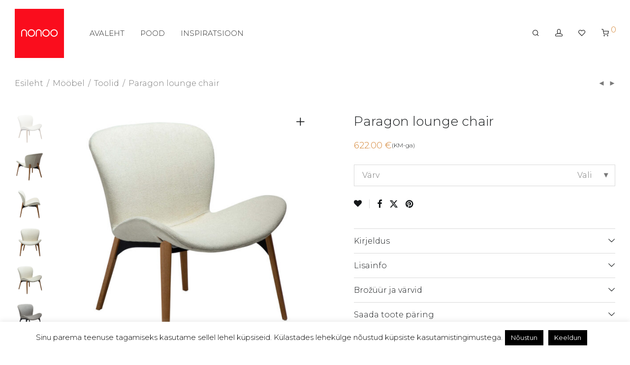

--- FILE ---
content_type: text/html; charset=UTF-8
request_url: https://nonoo.ee/toode/paragon-lounge-chair/
body_size: 31361
content:
<!DOCTYPE html>

<html lang="et" class="footer-sticky-1">
    <head>
        <meta charset="UTF-8">
        <meta name="viewport" content="width=device-width, initial-scale=1.0, maximum-scale=1.0, user-scalable=no">
		<meta name='robots' content='index, follow, max-image-preview:large, max-snippet:-1, max-video-preview:-1' />
	<style>img:is([sizes="auto" i], [sizes^="auto," i]) { contain-intrinsic-size: 3000px 1500px }</style>
	
	<!-- This site is optimized with the Yoast SEO plugin v26.6 - https://yoast.com/wordpress/plugins/seo/ -->
	<title>Paragon lounge chair - Sisustus, Mööbel, Valgustid, Terassimööbel e-pood</title>
	<link rel="canonical" href="https://nonoo.ee/toode/paragon-lounge-chair/" />
	<meta property="og:locale" content="et_EE" />
	<meta property="og:type" content="article" />
	<meta property="og:title" content="Paragon lounge chair - Sisustus, Mööbel, Valgustid, Terassimööbel e-pood" />
	<meta property="og:description" content="Pehme kangaga kaetud, Heleda või tumeda kangaga, puidust jalad." />
	<meta property="og:url" content="https://nonoo.ee/toode/paragon-lounge-chair/" />
	<meta property="og:site_name" content="Sisustus, Mööbel, Valgustid, Terassimööbel e-pood" />
	<meta property="article:publisher" content="https://www.facebook.com/nonoopood/" />
	<meta property="article:modified_time" content="2025-06-30T11:33:34+00:00" />
	<meta property="og:image" content="https://nonoo.ee/wp-content/uploads/2023/06/paragon-lounge-chair-bone-white-boucle-fabric-w-oak-legs-700201104-01-main.jpg" />
	<meta property="og:image:width" content="1920" />
	<meta property="og:image:height" content="1920" />
	<meta property="og:image:type" content="image/jpeg" />
	<meta name="twitter:card" content="summary_large_image" />
	<script type="application/ld+json" class="yoast-schema-graph">{"@context":"https://schema.org","@graph":[{"@type":"WebPage","@id":"https://nonoo.ee/toode/paragon-lounge-chair/","url":"https://nonoo.ee/toode/paragon-lounge-chair/","name":"Paragon lounge chair - Sisustus, Mööbel, Valgustid, Terassimööbel e-pood","isPartOf":{"@id":"https://nonoo.ee/#website"},"primaryImageOfPage":{"@id":"https://nonoo.ee/toode/paragon-lounge-chair/#primaryimage"},"image":{"@id":"https://nonoo.ee/toode/paragon-lounge-chair/#primaryimage"},"thumbnailUrl":"https://nonoo.ee/wp-content/uploads/2023/06/paragon-lounge-chair-bone-white-boucle-fabric-w-oak-legs-700201104-01-main.jpg","datePublished":"2024-01-20T10:52:08+00:00","dateModified":"2025-06-30T11:33:34+00:00","breadcrumb":{"@id":"https://nonoo.ee/toode/paragon-lounge-chair/#breadcrumb"},"inLanguage":"et","potentialAction":[{"@type":"ReadAction","target":["https://nonoo.ee/toode/paragon-lounge-chair/"]}]},{"@type":"ImageObject","inLanguage":"et","@id":"https://nonoo.ee/toode/paragon-lounge-chair/#primaryimage","url":"https://nonoo.ee/wp-content/uploads/2023/06/paragon-lounge-chair-bone-white-boucle-fabric-w-oak-legs-700201104-01-main.jpg","contentUrl":"https://nonoo.ee/wp-content/uploads/2023/06/paragon-lounge-chair-bone-white-boucle-fabric-w-oak-legs-700201104-01-main.jpg","width":1920,"height":1920},{"@type":"BreadcrumbList","@id":"https://nonoo.ee/toode/paragon-lounge-chair/#breadcrumb","itemListElement":[{"@type":"ListItem","position":1,"name":"Avaleht","item":"https://nonoo.ee/"},{"@type":"ListItem","position":2,"name":"Pood","item":"https://nonoo.ee/pood/"},{"@type":"ListItem","position":3,"name":"Paragon lounge chair"}]},{"@type":"WebSite","@id":"https://nonoo.ee/#website","url":"https://nonoo.ee/","name":"Nonoo Sisutus","description":"Sisusta oma kodu maitseka disainmööbliga. Lai valik mööblit, kodusisustustooteid, santehnikat ja akssesuaare. Tutvu valikuga meie e-poes.","publisher":{"@id":"https://nonoo.ee/#organization"},"potentialAction":[{"@type":"SearchAction","target":{"@type":"EntryPoint","urlTemplate":"https://nonoo.ee/?s={search_term_string}"},"query-input":{"@type":"PropertyValueSpecification","valueRequired":true,"valueName":"search_term_string"}}],"inLanguage":"et"},{"@type":"Organization","@id":"https://nonoo.ee/#organization","name":"nonoo sistustus","url":"https://nonoo.ee/","logo":{"@type":"ImageObject","inLanguage":"et","@id":"https://nonoo.ee/#/schema/logo/image/","url":"https://nonoo.ee/wp-content/uploads/2024/01/118689582_645978559662623_5894530482481141061_n.jpg","contentUrl":"https://nonoo.ee/wp-content/uploads/2024/01/118689582_645978559662623_5894530482481141061_n.jpg","width":206,"height":206,"caption":"nonoo sistustus"},"image":{"@id":"https://nonoo.ee/#/schema/logo/image/"},"sameAs":["https://www.facebook.com/nonoopood/","https://www.instagram.com/nonoo_sisustus/","https://www.pinterest.com/nonoo_sisustuspood/"]}]}</script>
	<!-- / Yoast SEO plugin. -->


<link rel='dns-prefetch' href='//kit-free.fontawesome.com' />
<link rel='dns-prefetch' href='//fonts.googleapis.com' />
<link rel='preconnect' href='https://fonts.gstatic.com' crossorigin />
<link rel="alternate" type="application/rss+xml" title="Sisustus, Mööbel, Valgustid, Terassimööbel e-pood &raquo; RSS" href="https://nonoo.ee/feed/" />
<link rel="alternate" type="application/rss+xml" title="Sisustus, Mööbel, Valgustid, Terassimööbel e-pood &raquo; Kommentaaride RSS" href="https://nonoo.ee/comments/feed/" />
<script type="text/javascript">
/* <![CDATA[ */
window._wpemojiSettings = {"baseUrl":"https:\/\/s.w.org\/images\/core\/emoji\/15.0.3\/72x72\/","ext":".png","svgUrl":"https:\/\/s.w.org\/images\/core\/emoji\/15.0.3\/svg\/","svgExt":".svg","source":{"concatemoji":"https:\/\/nonoo.ee\/wp-includes\/js\/wp-emoji-release.min.js?ver=6.7.4"}};
/*! This file is auto-generated */
!function(i,n){var o,s,e;function c(e){try{var t={supportTests:e,timestamp:(new Date).valueOf()};sessionStorage.setItem(o,JSON.stringify(t))}catch(e){}}function p(e,t,n){e.clearRect(0,0,e.canvas.width,e.canvas.height),e.fillText(t,0,0);var t=new Uint32Array(e.getImageData(0,0,e.canvas.width,e.canvas.height).data),r=(e.clearRect(0,0,e.canvas.width,e.canvas.height),e.fillText(n,0,0),new Uint32Array(e.getImageData(0,0,e.canvas.width,e.canvas.height).data));return t.every(function(e,t){return e===r[t]})}function u(e,t,n){switch(t){case"flag":return n(e,"\ud83c\udff3\ufe0f\u200d\u26a7\ufe0f","\ud83c\udff3\ufe0f\u200b\u26a7\ufe0f")?!1:!n(e,"\ud83c\uddfa\ud83c\uddf3","\ud83c\uddfa\u200b\ud83c\uddf3")&&!n(e,"\ud83c\udff4\udb40\udc67\udb40\udc62\udb40\udc65\udb40\udc6e\udb40\udc67\udb40\udc7f","\ud83c\udff4\u200b\udb40\udc67\u200b\udb40\udc62\u200b\udb40\udc65\u200b\udb40\udc6e\u200b\udb40\udc67\u200b\udb40\udc7f");case"emoji":return!n(e,"\ud83d\udc26\u200d\u2b1b","\ud83d\udc26\u200b\u2b1b")}return!1}function f(e,t,n){var r="undefined"!=typeof WorkerGlobalScope&&self instanceof WorkerGlobalScope?new OffscreenCanvas(300,150):i.createElement("canvas"),a=r.getContext("2d",{willReadFrequently:!0}),o=(a.textBaseline="top",a.font="600 32px Arial",{});return e.forEach(function(e){o[e]=t(a,e,n)}),o}function t(e){var t=i.createElement("script");t.src=e,t.defer=!0,i.head.appendChild(t)}"undefined"!=typeof Promise&&(o="wpEmojiSettingsSupports",s=["flag","emoji"],n.supports={everything:!0,everythingExceptFlag:!0},e=new Promise(function(e){i.addEventListener("DOMContentLoaded",e,{once:!0})}),new Promise(function(t){var n=function(){try{var e=JSON.parse(sessionStorage.getItem(o));if("object"==typeof e&&"number"==typeof e.timestamp&&(new Date).valueOf()<e.timestamp+604800&&"object"==typeof e.supportTests)return e.supportTests}catch(e){}return null}();if(!n){if("undefined"!=typeof Worker&&"undefined"!=typeof OffscreenCanvas&&"undefined"!=typeof URL&&URL.createObjectURL&&"undefined"!=typeof Blob)try{var e="postMessage("+f.toString()+"("+[JSON.stringify(s),u.toString(),p.toString()].join(",")+"));",r=new Blob([e],{type:"text/javascript"}),a=new Worker(URL.createObjectURL(r),{name:"wpTestEmojiSupports"});return void(a.onmessage=function(e){c(n=e.data),a.terminate(),t(n)})}catch(e){}c(n=f(s,u,p))}t(n)}).then(function(e){for(var t in e)n.supports[t]=e[t],n.supports.everything=n.supports.everything&&n.supports[t],"flag"!==t&&(n.supports.everythingExceptFlag=n.supports.everythingExceptFlag&&n.supports[t]);n.supports.everythingExceptFlag=n.supports.everythingExceptFlag&&!n.supports.flag,n.DOMReady=!1,n.readyCallback=function(){n.DOMReady=!0}}).then(function(){return e}).then(function(){var e;n.supports.everything||(n.readyCallback(),(e=n.source||{}).concatemoji?t(e.concatemoji):e.wpemoji&&e.twemoji&&(t(e.twemoji),t(e.wpemoji)))}))}((window,document),window._wpemojiSettings);
/* ]]> */
</script>
<link rel='stylesheet' id='sbi_styles-css' href='https://nonoo.ee/wp-content/plugins/instagram-feed-pro/css/sbi-styles.min.css?ver=5.8.2' type='text/css' media='all' />
<style id='wp-emoji-styles-inline-css' type='text/css'>

	img.wp-smiley, img.emoji {
		display: inline !important;
		border: none !important;
		box-shadow: none !important;
		height: 1em !important;
		width: 1em !important;
		margin: 0 0.07em !important;
		vertical-align: -0.1em !important;
		background: none !important;
		padding: 0 !important;
	}
</style>
<link rel='stylesheet' id='wp-block-library-css' href='https://nonoo.ee/wp-includes/css/dist/block-library/style.min.css?ver=6.7.4' type='text/css' media='all' />
<link rel='stylesheet' id='swiper-css-css' href='https://nonoo.ee/wp-content/plugins/instagram-widget-by-wpzoom/dist/styles/library/swiper.css?ver=7.4.1' type='text/css' media='all' />
<link rel='stylesheet' id='magnific-popup-css' href='https://nonoo.ee/wp-content/themes/savoy/assets/css/third-party/magnific-popup.min.css?ver=6.7.4' type='text/css' media='all' />
<link rel='stylesheet' id='wpz-insta_block-frontend-style-css' href='https://nonoo.ee/wp-content/plugins/instagram-widget-by-wpzoom/dist/styles/frontend/index.css?ver=css-08583cdecf4e' type='text/css' media='all' />
<style id='classic-theme-styles-inline-css' type='text/css'>
/*! This file is auto-generated */
.wp-block-button__link{color:#fff;background-color:#32373c;border-radius:9999px;box-shadow:none;text-decoration:none;padding:calc(.667em + 2px) calc(1.333em + 2px);font-size:1.125em}.wp-block-file__button{background:#32373c;color:#fff;text-decoration:none}
</style>
<style id='global-styles-inline-css' type='text/css'>
:root{--wp--preset--aspect-ratio--square: 1;--wp--preset--aspect-ratio--4-3: 4/3;--wp--preset--aspect-ratio--3-4: 3/4;--wp--preset--aspect-ratio--3-2: 3/2;--wp--preset--aspect-ratio--2-3: 2/3;--wp--preset--aspect-ratio--16-9: 16/9;--wp--preset--aspect-ratio--9-16: 9/16;--wp--preset--color--black: #000000;--wp--preset--color--cyan-bluish-gray: #abb8c3;--wp--preset--color--white: #ffffff;--wp--preset--color--pale-pink: #f78da7;--wp--preset--color--vivid-red: #cf2e2e;--wp--preset--color--luminous-vivid-orange: #ff6900;--wp--preset--color--luminous-vivid-amber: #fcb900;--wp--preset--color--light-green-cyan: #7bdcb5;--wp--preset--color--vivid-green-cyan: #00d084;--wp--preset--color--pale-cyan-blue: #8ed1fc;--wp--preset--color--vivid-cyan-blue: #0693e3;--wp--preset--color--vivid-purple: #9b51e0;--wp--preset--gradient--vivid-cyan-blue-to-vivid-purple: linear-gradient(135deg,rgba(6,147,227,1) 0%,rgb(155,81,224) 100%);--wp--preset--gradient--light-green-cyan-to-vivid-green-cyan: linear-gradient(135deg,rgb(122,220,180) 0%,rgb(0,208,130) 100%);--wp--preset--gradient--luminous-vivid-amber-to-luminous-vivid-orange: linear-gradient(135deg,rgba(252,185,0,1) 0%,rgba(255,105,0,1) 100%);--wp--preset--gradient--luminous-vivid-orange-to-vivid-red: linear-gradient(135deg,rgba(255,105,0,1) 0%,rgb(207,46,46) 100%);--wp--preset--gradient--very-light-gray-to-cyan-bluish-gray: linear-gradient(135deg,rgb(238,238,238) 0%,rgb(169,184,195) 100%);--wp--preset--gradient--cool-to-warm-spectrum: linear-gradient(135deg,rgb(74,234,220) 0%,rgb(151,120,209) 20%,rgb(207,42,186) 40%,rgb(238,44,130) 60%,rgb(251,105,98) 80%,rgb(254,248,76) 100%);--wp--preset--gradient--blush-light-purple: linear-gradient(135deg,rgb(255,206,236) 0%,rgb(152,150,240) 100%);--wp--preset--gradient--blush-bordeaux: linear-gradient(135deg,rgb(254,205,165) 0%,rgb(254,45,45) 50%,rgb(107,0,62) 100%);--wp--preset--gradient--luminous-dusk: linear-gradient(135deg,rgb(255,203,112) 0%,rgb(199,81,192) 50%,rgb(65,88,208) 100%);--wp--preset--gradient--pale-ocean: linear-gradient(135deg,rgb(255,245,203) 0%,rgb(182,227,212) 50%,rgb(51,167,181) 100%);--wp--preset--gradient--electric-grass: linear-gradient(135deg,rgb(202,248,128) 0%,rgb(113,206,126) 100%);--wp--preset--gradient--midnight: linear-gradient(135deg,rgb(2,3,129) 0%,rgb(40,116,252) 100%);--wp--preset--font-size--small: 13px;--wp--preset--font-size--medium: 20px;--wp--preset--font-size--large: 36px;--wp--preset--font-size--x-large: 42px;--wp--preset--spacing--20: 0.44rem;--wp--preset--spacing--30: 0.67rem;--wp--preset--spacing--40: 1rem;--wp--preset--spacing--50: 1.5rem;--wp--preset--spacing--60: 2.25rem;--wp--preset--spacing--70: 3.38rem;--wp--preset--spacing--80: 5.06rem;--wp--preset--shadow--natural: 6px 6px 9px rgba(0, 0, 0, 0.2);--wp--preset--shadow--deep: 12px 12px 50px rgba(0, 0, 0, 0.4);--wp--preset--shadow--sharp: 6px 6px 0px rgba(0, 0, 0, 0.2);--wp--preset--shadow--outlined: 6px 6px 0px -3px rgba(255, 255, 255, 1), 6px 6px rgba(0, 0, 0, 1);--wp--preset--shadow--crisp: 6px 6px 0px rgba(0, 0, 0, 1);}:where(.is-layout-flex){gap: 0.5em;}:where(.is-layout-grid){gap: 0.5em;}body .is-layout-flex{display: flex;}.is-layout-flex{flex-wrap: wrap;align-items: center;}.is-layout-flex > :is(*, div){margin: 0;}body .is-layout-grid{display: grid;}.is-layout-grid > :is(*, div){margin: 0;}:where(.wp-block-columns.is-layout-flex){gap: 2em;}:where(.wp-block-columns.is-layout-grid){gap: 2em;}:where(.wp-block-post-template.is-layout-flex){gap: 1.25em;}:where(.wp-block-post-template.is-layout-grid){gap: 1.25em;}.has-black-color{color: var(--wp--preset--color--black) !important;}.has-cyan-bluish-gray-color{color: var(--wp--preset--color--cyan-bluish-gray) !important;}.has-white-color{color: var(--wp--preset--color--white) !important;}.has-pale-pink-color{color: var(--wp--preset--color--pale-pink) !important;}.has-vivid-red-color{color: var(--wp--preset--color--vivid-red) !important;}.has-luminous-vivid-orange-color{color: var(--wp--preset--color--luminous-vivid-orange) !important;}.has-luminous-vivid-amber-color{color: var(--wp--preset--color--luminous-vivid-amber) !important;}.has-light-green-cyan-color{color: var(--wp--preset--color--light-green-cyan) !important;}.has-vivid-green-cyan-color{color: var(--wp--preset--color--vivid-green-cyan) !important;}.has-pale-cyan-blue-color{color: var(--wp--preset--color--pale-cyan-blue) !important;}.has-vivid-cyan-blue-color{color: var(--wp--preset--color--vivid-cyan-blue) !important;}.has-vivid-purple-color{color: var(--wp--preset--color--vivid-purple) !important;}.has-black-background-color{background-color: var(--wp--preset--color--black) !important;}.has-cyan-bluish-gray-background-color{background-color: var(--wp--preset--color--cyan-bluish-gray) !important;}.has-white-background-color{background-color: var(--wp--preset--color--white) !important;}.has-pale-pink-background-color{background-color: var(--wp--preset--color--pale-pink) !important;}.has-vivid-red-background-color{background-color: var(--wp--preset--color--vivid-red) !important;}.has-luminous-vivid-orange-background-color{background-color: var(--wp--preset--color--luminous-vivid-orange) !important;}.has-luminous-vivid-amber-background-color{background-color: var(--wp--preset--color--luminous-vivid-amber) !important;}.has-light-green-cyan-background-color{background-color: var(--wp--preset--color--light-green-cyan) !important;}.has-vivid-green-cyan-background-color{background-color: var(--wp--preset--color--vivid-green-cyan) !important;}.has-pale-cyan-blue-background-color{background-color: var(--wp--preset--color--pale-cyan-blue) !important;}.has-vivid-cyan-blue-background-color{background-color: var(--wp--preset--color--vivid-cyan-blue) !important;}.has-vivid-purple-background-color{background-color: var(--wp--preset--color--vivid-purple) !important;}.has-black-border-color{border-color: var(--wp--preset--color--black) !important;}.has-cyan-bluish-gray-border-color{border-color: var(--wp--preset--color--cyan-bluish-gray) !important;}.has-white-border-color{border-color: var(--wp--preset--color--white) !important;}.has-pale-pink-border-color{border-color: var(--wp--preset--color--pale-pink) !important;}.has-vivid-red-border-color{border-color: var(--wp--preset--color--vivid-red) !important;}.has-luminous-vivid-orange-border-color{border-color: var(--wp--preset--color--luminous-vivid-orange) !important;}.has-luminous-vivid-amber-border-color{border-color: var(--wp--preset--color--luminous-vivid-amber) !important;}.has-light-green-cyan-border-color{border-color: var(--wp--preset--color--light-green-cyan) !important;}.has-vivid-green-cyan-border-color{border-color: var(--wp--preset--color--vivid-green-cyan) !important;}.has-pale-cyan-blue-border-color{border-color: var(--wp--preset--color--pale-cyan-blue) !important;}.has-vivid-cyan-blue-border-color{border-color: var(--wp--preset--color--vivid-cyan-blue) !important;}.has-vivid-purple-border-color{border-color: var(--wp--preset--color--vivid-purple) !important;}.has-vivid-cyan-blue-to-vivid-purple-gradient-background{background: var(--wp--preset--gradient--vivid-cyan-blue-to-vivid-purple) !important;}.has-light-green-cyan-to-vivid-green-cyan-gradient-background{background: var(--wp--preset--gradient--light-green-cyan-to-vivid-green-cyan) !important;}.has-luminous-vivid-amber-to-luminous-vivid-orange-gradient-background{background: var(--wp--preset--gradient--luminous-vivid-amber-to-luminous-vivid-orange) !important;}.has-luminous-vivid-orange-to-vivid-red-gradient-background{background: var(--wp--preset--gradient--luminous-vivid-orange-to-vivid-red) !important;}.has-very-light-gray-to-cyan-bluish-gray-gradient-background{background: var(--wp--preset--gradient--very-light-gray-to-cyan-bluish-gray) !important;}.has-cool-to-warm-spectrum-gradient-background{background: var(--wp--preset--gradient--cool-to-warm-spectrum) !important;}.has-blush-light-purple-gradient-background{background: var(--wp--preset--gradient--blush-light-purple) !important;}.has-blush-bordeaux-gradient-background{background: var(--wp--preset--gradient--blush-bordeaux) !important;}.has-luminous-dusk-gradient-background{background: var(--wp--preset--gradient--luminous-dusk) !important;}.has-pale-ocean-gradient-background{background: var(--wp--preset--gradient--pale-ocean) !important;}.has-electric-grass-gradient-background{background: var(--wp--preset--gradient--electric-grass) !important;}.has-midnight-gradient-background{background: var(--wp--preset--gradient--midnight) !important;}.has-small-font-size{font-size: var(--wp--preset--font-size--small) !important;}.has-medium-font-size{font-size: var(--wp--preset--font-size--medium) !important;}.has-large-font-size{font-size: var(--wp--preset--font-size--large) !important;}.has-x-large-font-size{font-size: var(--wp--preset--font-size--x-large) !important;}
:where(.wp-block-post-template.is-layout-flex){gap: 1.25em;}:where(.wp-block-post-template.is-layout-grid){gap: 1.25em;}
:where(.wp-block-columns.is-layout-flex){gap: 2em;}:where(.wp-block-columns.is-layout-grid){gap: 2em;}
:root :where(.wp-block-pullquote){font-size: 1.5em;line-height: 1.6;}
</style>
<link rel='stylesheet' id='cookie-law-info-css' href='https://nonoo.ee/wp-content/plugins/cookie-law-info/legacy/public/css/cookie-law-info-public.css?ver=3.3.8' type='text/css' media='all' />
<link rel='stylesheet' id='cookie-law-info-gdpr-css' href='https://nonoo.ee/wp-content/plugins/cookie-law-info/legacy/public/css/cookie-law-info-gdpr.css?ver=3.3.8' type='text/css' media='all' />
<link rel='stylesheet' id='scrollup-css-css' href='https://nonoo.ee/wp-content/plugins/smooth-scroll-up/css/scrollup.css?ver=6.7.4' type='text/css' media='all' />
<style id='scrollup-css-inline-css' type='text/css'>
a.scrollup-image {background-image: url("https://nonoo.ee/wp-content/uploads/2016/01/arrow_up_nonoo_top_5.png") !important; }
</style>
<link rel='stylesheet' id='photoswipe-css' href='https://nonoo.ee/wp-content/plugins/woocommerce/assets/css/photoswipe/photoswipe.min.css?ver=10.3.7' type='text/css' media='all' />
<link rel='stylesheet' id='photoswipe-default-skin-css' href='https://nonoo.ee/wp-content/plugins/woocommerce/assets/css/photoswipe/default-skin/default-skin.min.css?ver=10.3.7' type='text/css' media='all' />
<style id='woocommerce-inline-inline-css' type='text/css'>
.woocommerce form .form-row .required { visibility: visible; }
</style>
<link rel='stylesheet' id='brands-styles-css' href='https://nonoo.ee/wp-content/plugins/woocommerce/assets/css/brands.css?ver=10.3.7' type='text/css' media='all' />
<link rel='stylesheet' id='normalize-css' href='https://nonoo.ee/wp-content/themes/savoy/assets/css/third-party/normalize.min.css?ver=3.0.2' type='text/css' media='all' />
<link rel='stylesheet' id='slick-slider-css' href='https://nonoo.ee/wp-content/themes/savoy/assets/css/third-party/slick.min.css?ver=1.5.5' type='text/css' media='all' />
<link rel='stylesheet' id='slick-slider-theme-css' href='https://nonoo.ee/wp-content/themes/savoy/assets/css/third-party/slick-theme.min.css?ver=1.5.5' type='text/css' media='all' />
<link rel='stylesheet' id='font-awesome-css' href='https://kit-free.fontawesome.com/releases/latest/css/free.min.css?ver=5.x' type='text/css' media='all' />
<link rel='stylesheet' id='nm-grid-css' href='https://nonoo.ee/wp-content/themes/savoy/assets/css/grid.css?ver=3.1.3' type='text/css' media='all' />
<link rel='stylesheet' id='selectod-css' href='https://nonoo.ee/wp-content/themes/savoy/assets/css/third-party/selectod.min.css?ver=3.8.1' type='text/css' media='all' />
<link rel='stylesheet' id='nm-shop-css' href='https://nonoo.ee/wp-content/themes/savoy/assets/css/shop.css?ver=3.1.3' type='text/css' media='all' />
<link rel='stylesheet' id='nm-icons-css' href='https://nonoo.ee/wp-content/themes/savoy/assets/css/font-icons/theme-icons/theme-icons.min.css?ver=3.1.3' type='text/css' media='all' />
<link rel='stylesheet' id='nm-core-css' href='https://nonoo.ee/wp-content/themes/savoy/style.css?ver=3.1.3' type='text/css' media='all' />
<link rel='stylesheet' id='nm-elements-css' href='https://nonoo.ee/wp-content/themes/savoy/assets/css/elements.css?ver=3.1.3' type='text/css' media='all' />
<link rel='stylesheet' id='nm-portfolio-css' href='https://nonoo.ee/wp-content/plugins/nm-portfolio/assets/css/nm-portfolio.css?ver=1.3.6' type='text/css' media='all' />
<link rel="preload" as="style" href="https://fonts.googleapis.com/css?family=Montserrat:300,300,300,300,300,300,400,400,700&#038;subset=latin&#038;display=swap&#038;ver=1766130181" /><link rel="stylesheet" href="https://fonts.googleapis.com/css?family=Montserrat:300,300,300,300,300,300,400,400,700&#038;subset=latin&#038;display=swap&#038;ver=1766130181" media="print" onload="this.media='all'"><noscript><link rel="stylesheet" href="https://fonts.googleapis.com/css?family=Montserrat:300,300,300,300,300,300,400,400,700&#038;subset=latin&#038;display=swap&#038;ver=1766130181" /></noscript><script type="text/javascript" src="https://nonoo.ee/wp-includes/js/jquery/jquery.min.js?ver=3.7.1" id="jquery-core-js"></script>
<script type="text/javascript" src="https://nonoo.ee/wp-includes/js/jquery/jquery-migrate.min.js?ver=3.4.1" id="jquery-migrate-js"></script>
<script type="text/javascript" src="https://nonoo.ee/wp-includes/js/underscore.min.js?ver=1.13.7" id="underscore-js"></script>
<script type="text/javascript" id="wp-util-js-extra">
/* <![CDATA[ */
var _wpUtilSettings = {"ajax":{"url":"\/wp-admin\/admin-ajax.php"}};
/* ]]> */
</script>
<script type="text/javascript" src="https://nonoo.ee/wp-includes/js/wp-util.min.js?ver=6.7.4" id="wp-util-js"></script>
<script type="text/javascript" src="https://nonoo.ee/wp-content/plugins/instagram-widget-by-wpzoom/dist/scripts/library/magnific-popup.js?ver=1764840125" id="magnific-popup-js"></script>
<script type="text/javascript" src="https://nonoo.ee/wp-content/plugins/instagram-widget-by-wpzoom/dist/scripts/library/swiper.js?ver=7.4.1" id="swiper-js-js"></script>
<script type="text/javascript" src="https://nonoo.ee/wp-content/plugins/instagram-widget-by-wpzoom/dist/scripts/frontend/block.js?ver=74a049bb282113514b2a" id="wpz-insta_block-frontend-script-js"></script>
<script type="text/javascript" src="https://nonoo.ee/wp-includes/js/dist/hooks.min.js?ver=4d63a3d491d11ffd8ac6" id="wp-hooks-js"></script>
<script type="text/javascript" src="https://nonoo.ee/wp-includes/js/dist/i18n.min.js?ver=5e580eb46a90c2b997e6" id="wp-i18n-js"></script>
<script type="text/javascript" id="wp-i18n-js-after">
/* <![CDATA[ */
wp.i18n.setLocaleData( { 'text direction\u0004ltr': [ 'ltr' ] } );
/* ]]> */
</script>
<script type="text/javascript" id="cookie-law-info-js-extra">
/* <![CDATA[ */
var Cli_Data = {"nn_cookie_ids":[],"cookielist":[],"non_necessary_cookies":[],"ccpaEnabled":"","ccpaRegionBased":"","ccpaBarEnabled":"","strictlyEnabled":["necessary","obligatoire"],"ccpaType":"gdpr","js_blocking":"","custom_integration":"","triggerDomRefresh":"","secure_cookies":""};
var cli_cookiebar_settings = {"animate_speed_hide":"500","animate_speed_show":"500","background":"#FFF","border":"#b1a6a6c2","border_on":"","button_1_button_colour":"#000","button_1_button_hover":"#000000","button_1_link_colour":"#fff","button_1_as_button":"1","button_1_new_win":"","button_2_button_colour":"#333","button_2_button_hover":"#292929","button_2_link_colour":"#444","button_2_as_button":"","button_2_hidebar":"1","button_3_button_colour":"#000","button_3_button_hover":"#000000","button_3_link_colour":"#fff","button_3_as_button":"1","button_3_new_win":"","button_4_button_colour":"#000","button_4_button_hover":"#000000","button_4_link_colour":"#fff","button_4_as_button":"1","button_7_button_colour":"#61a229","button_7_button_hover":"#4e8221","button_7_link_colour":"#fff","button_7_as_button":"1","button_7_new_win":"","font_family":"inherit","header_fix":"","notify_animate_hide":"1","notify_animate_show":"","notify_div_id":"#cookie-law-info-bar","notify_position_horizontal":"right","notify_position_vertical":"bottom","scroll_close":"","scroll_close_reload":"","accept_close_reload":"","reject_close_reload":"","showagain_tab":"","showagain_background":"#fff","showagain_border":"#000","showagain_div_id":"#cookie-law-info-again","showagain_x_position":"100px","text":"#000","show_once_yn":"1","show_once":"15000","logging_on":"","as_popup":"","popup_overlay":"1","bar_heading_text":"","cookie_bar_as":"banner","popup_showagain_position":"bottom-right","widget_position":"left"};
var log_object = {"ajax_url":"https:\/\/nonoo.ee\/wp-admin\/admin-ajax.php"};
/* ]]> */
</script>
<script type="text/javascript" src="https://nonoo.ee/wp-content/plugins/cookie-law-info/legacy/public/js/cookie-law-info-public.js?ver=3.3.8" id="cookie-law-info-js"></script>
<script type="text/javascript" src="https://nonoo.ee/wp-content/plugins/woocommerce/assets/js/jquery-blockui/jquery.blockUI.min.js?ver=2.7.0-wc.10.3.7" id="wc-jquery-blockui-js" defer="defer" data-wp-strategy="defer"></script>
<script type="text/javascript" id="wc-add-to-cart-js-extra">
/* <![CDATA[ */
var wc_add_to_cart_params = {"ajax_url":"\/wp-admin\/admin-ajax.php","wc_ajax_url":"\/?wc-ajax=%%endpoint%%","i18n_view_cart":"Vaata ostukorvi","cart_url":"https:\/\/nonoo.ee\/cart\/","is_cart":"","cart_redirect_after_add":"no"};
/* ]]> */
</script>
<script type="text/javascript" src="https://nonoo.ee/wp-content/plugins/woocommerce/assets/js/frontend/add-to-cart.min.js?ver=10.3.7" id="wc-add-to-cart-js" defer="defer" data-wp-strategy="defer"></script>
<script type="text/javascript" src="https://nonoo.ee/wp-content/plugins/woocommerce/assets/js/flexslider/jquery.flexslider.min.js?ver=2.7.2-wc.10.3.7" id="wc-flexslider-js" defer="defer" data-wp-strategy="defer"></script>
<script type="text/javascript" src="https://nonoo.ee/wp-content/plugins/woocommerce/assets/js/photoswipe/photoswipe.min.js?ver=4.1.1-wc.10.3.7" id="wc-photoswipe-js" defer="defer" data-wp-strategy="defer"></script>
<script type="text/javascript" src="https://nonoo.ee/wp-content/plugins/woocommerce/assets/js/photoswipe/photoswipe-ui-default.min.js?ver=4.1.1-wc.10.3.7" id="wc-photoswipe-ui-default-js" defer="defer" data-wp-strategy="defer"></script>
<script type="text/javascript" id="wc-single-product-js-extra">
/* <![CDATA[ */
var wc_single_product_params = {"i18n_required_rating_text":"Palun vali hinnang","i18n_rating_options":["1 of 5 stars","2 of 5 stars","3 of 5 stars","4 of 5 stars","5 of 5 stars"],"i18n_product_gallery_trigger_text":"View full-screen image gallery","review_rating_required":"yes","flexslider":{"rtl":false,"animation":"fade","smoothHeight":false,"directionNav":true,"controlNav":"thumbnails","slideshow":false,"animationSpeed":300,"animationLoop":false,"allowOneSlide":false},"zoom_enabled":"","zoom_options":[],"photoswipe_enabled":"1","photoswipe_options":{"shareEl":true,"closeOnScroll":false,"history":false,"hideAnimationDuration":0,"showAnimationDuration":0,"showHideOpacity":true,"bgOpacity":1,"loop":false,"closeOnVerticalDrag":false,"barsSize":{"top":0,"bottom":0},"tapToClose":true,"tapToToggleControls":false,"shareButtons":[{"id":"facebook","label":"Share on Facebook","url":"https:\/\/www.facebook.com\/sharer\/sharer.php?u={{url}}"},{"id":"twitter","label":"Tweet","url":"https:\/\/twitter.com\/intent\/tweet?text={{text}}&url={{url}}"},{"id":"pinterest","label":"Pin it","url":"http:\/\/www.pinterest.com\/pin\/create\/button\/?url={{url}}&media={{image_url}}&description={{text}}"},{"id":"download","label":"Download image","url":"{{raw_image_url}}","download":true}]},"flexslider_enabled":"1"};
/* ]]> */
</script>
<script type="text/javascript" src="https://nonoo.ee/wp-content/plugins/woocommerce/assets/js/frontend/single-product.min.js?ver=10.3.7" id="wc-single-product-js" defer="defer" data-wp-strategy="defer"></script>
<script type="text/javascript" src="https://nonoo.ee/wp-content/plugins/woocommerce/assets/js/js-cookie/js.cookie.min.js?ver=2.1.4-wc.10.3.7" id="wc-js-cookie-js" defer="defer" data-wp-strategy="defer"></script>
<script type="text/javascript" id="woocommerce-js-extra">
/* <![CDATA[ */
var woocommerce_params = {"ajax_url":"\/wp-admin\/admin-ajax.php","wc_ajax_url":"\/?wc-ajax=%%endpoint%%","i18n_password_show":"Show password","i18n_password_hide":"Hide password"};
/* ]]> */
</script>
<script type="text/javascript" src="https://nonoo.ee/wp-content/plugins/woocommerce/assets/js/frontend/woocommerce.min.js?ver=10.3.7" id="woocommerce-js" defer="defer" data-wp-strategy="defer"></script>
<script type="text/javascript" id="zxcvbn-async-js-extra">
/* <![CDATA[ */
var _zxcvbnSettings = {"src":"https:\/\/nonoo.ee\/wp-includes\/js\/zxcvbn.min.js"};
/* ]]> */
</script>
<script type="text/javascript" src="https://nonoo.ee/wp-includes/js/zxcvbn-async.min.js?ver=1.0" id="zxcvbn-async-js"></script>
<script type="text/javascript" id="password-strength-meter-js-extra">
/* <![CDATA[ */
var pwsL10n = {"unknown":"Parooli tugevus teadmata","short":"V\u00e4ga n\u00f5rk","bad":"N\u00f5rk","good":"Keskmine","strong":"Tugev","mismatch":"Ei kattu"};
/* ]]> */
</script>
<script type="text/javascript" id="password-strength-meter-js-translations">
/* <![CDATA[ */
( function( domain, translations ) {
	var localeData = translations.locale_data[ domain ] || translations.locale_data.messages;
	localeData[""].domain = domain;
	wp.i18n.setLocaleData( localeData, domain );
} )( "default", {"translation-revision-date":"2024-05-26 18:48:45+0000","generator":"GlotPress\/4.0.1","domain":"messages","locale_data":{"messages":{"":{"domain":"messages","plural-forms":"nplurals=2; plural=n != 1;","lang":"et_EE"},"%1$s is deprecated since version %2$s! Use %3$s instead. Please consider writing more inclusive code.":["%1$s on alates versioonist %2$s mittesoovitav, selle asemel on  %3$s. Katsu kirjutada kaasavamat koodi."]}},"comment":{"reference":"wp-admin\/js\/password-strength-meter.js"}} );
/* ]]> */
</script>
<script type="text/javascript" src="https://nonoo.ee/wp-admin/js/password-strength-meter.min.js?ver=6.7.4" id="password-strength-meter-js"></script>
<script type="text/javascript" id="wc-password-strength-meter-js-extra">
/* <![CDATA[ */
var wc_password_strength_meter_params = {"min_password_strength":"3","i18n_password_error":"Palun sisesta keerukam salas\u00f5na.","i18n_password_hint":"Vihje: Sinu parool peaks olema v\u00e4hemalt seitse m\u00e4rki pikk. Tugevama parooli saamiseks kasuta nii suur- kui v\u00e4iket\u00e4hti, numbreid ja erim\u00e4rke nagu ! \" ? $ % ^ & )."};
var wc_password_strength_meter_params = {"min_password_strength":"3","stop_checkout":"","i18n_password_error":"Palun sisesta keerukam salas\u00f5na.","i18n_password_hint":"Vihje: Sinu parool peaks olema v\u00e4hemalt seitse m\u00e4rki pikk. Tugevama parooli saamiseks kasuta nii suur- kui v\u00e4iket\u00e4hti, numbreid ja erim\u00e4rke nagu ! \" ? $ % ^ & )."};
/* ]]> */
</script>
<script type="text/javascript" src="https://nonoo.ee/wp-content/plugins/woocommerce/assets/js/frontend/password-strength-meter.min.js?ver=10.3.7" id="wc-password-strength-meter-js" defer="defer" data-wp-strategy="defer"></script>
<script type="text/javascript" id="wc-cart-fragments-js-extra">
/* <![CDATA[ */
var wc_cart_fragments_params = {"ajax_url":"\/wp-admin\/admin-ajax.php","wc_ajax_url":"\/?wc-ajax=%%endpoint%%","cart_hash_key":"wc_cart_hash_ee17017b44c7b5a728440ad5e869722f","fragment_name":"wc_fragments_ee17017b44c7b5a728440ad5e869722f","request_timeout":"5000"};
/* ]]> */
</script>
<script type="text/javascript" src="https://nonoo.ee/wp-content/plugins/woocommerce/assets/js/frontend/cart-fragments.min.js?ver=10.3.7" id="wc-cart-fragments-js" defer="defer" data-wp-strategy="defer"></script>
<script></script><link rel="https://api.w.org/" href="https://nonoo.ee/wp-json/" /><link rel="alternate" title="JSON" type="application/json" href="https://nonoo.ee/wp-json/wp/v2/product/21681" /><link rel="EditURI" type="application/rsd+xml" title="RSD" href="https://nonoo.ee/xmlrpc.php?rsd" />
<meta name="generator" content="WordPress 6.7.4" />
<meta name="generator" content="WooCommerce 10.3.7" />
<link rel='shortlink' href='https://nonoo.ee/?p=21681' />
<link rel="alternate" title="oEmbed (JSON)" type="application/json+oembed" href="https://nonoo.ee/wp-json/oembed/1.0/embed?url=https%3A%2F%2Fnonoo.ee%2Ftoode%2Fparagon-lounge-chair%2F" />
<link rel="alternate" title="oEmbed (XML)" type="text/xml+oembed" href="https://nonoo.ee/wp-json/oembed/1.0/embed?url=https%3A%2F%2Fnonoo.ee%2Ftoode%2Fparagon-lounge-chair%2F&#038;format=xml" />
<script async defer data-domain='nonoo.ee' src='https://plausible.io/js/plausible.js'></script><meta name="generator" content="Redux 4.5.7" /><style>div.woocommerce-variation-add-to-cart-disabled { display: none ! important; }</style>	<noscript><style>.woocommerce-product-gallery{ opacity: 1 !important; }</style></noscript>
	<style type="text/css">.recentcomments a{display:inline !important;padding:0 !important;margin:0 !important;}</style><meta name="generator" content="Powered by WPBakery Page Builder - drag and drop page builder for WordPress."/>
<link rel="icon" href="https://nonoo.ee/wp-content/uploads/2016/01/cropped-my-apple-icon-144x1441-1-32x32.png" sizes="32x32" />
<link rel="icon" href="https://nonoo.ee/wp-content/uploads/2016/01/cropped-my-apple-icon-144x1441-1-192x192.png" sizes="192x192" />
<link rel="apple-touch-icon" href="https://nonoo.ee/wp-content/uploads/2016/01/cropped-my-apple-icon-144x1441-1-180x180.png" />
<meta name="msapplication-TileImage" content="https://nonoo.ee/wp-content/uploads/2016/01/cropped-my-apple-icon-144x1441-1-270x270.png" />
<style type="text/css" class="nm-custom-styles">:root{ --nm--font-size-xsmall:14px;--nm--font-size-small:16px;--nm--font-size-medium:17px;--nm--font-size-large:19px;--nm--color-font:#141719;--nm--color-font-strong:#777777;--nm--color-font-highlight:#D38230;--nm--color-border:#A5A5A5;--nm--color-divider:#5E5E5E;--nm--color-button:#FFFFFF;--nm--color-button-background:#282828;--nm--color-body-background:#FFFFFF;--nm--border-radius-container:0px;--nm--border-radius-image:0px;--nm--border-radius-image-fullwidth:0px;--nm--border-radius-inputs:0px;--nm--border-radius-button:0px;--nm--mobile-menu-color-font:#555555;--nm--mobile-menu-color-font-hover:#282828;--nm--mobile-menu-color-border:#EEEEEE;--nm--mobile-menu-color-background:#FFFFFF;--nm--shop-preloader-color:#ffffff;--nm--shop-preloader-gradient:linear-gradient(90deg, rgba(238,238,238,0) 20%, rgba(238,238,238,0.3) 50%, rgba(238,238,238,0) 70%);--nm--shop-rating-color:#DC9814;--nm--single-product-background-color:;--nm--single-product-background-color-mobile:#EEEEEE;--nm--single-product-mobile-gallery-width:500px;}body{font-family:"Montserrat",sans-serif;}h1,h2,h3,h4,h5,h6,.nm-alt-font{font-family:"Montserrat",sans-serif;}.nm-menu li a{font-size:15px;font-weight:300;}#nm-mobile-menu .menu > li > a{font-weight:300;}#nm-mobile-menu-main-ul.menu > li > a{font-size:17px;}#nm-mobile-menu-secondary-ul.menu li a,#nm-mobile-menu .sub-menu a{font-size:17px;}.vc_tta.vc_tta-accordion .vc_tta-panel-title > a,.vc_tta.vc_general .vc_tta-tab > a,.nm-team-member-content h2,.nm-post-slider-content h3,.vc_pie_chart .wpb_pie_chart_heading,.wpb_content_element .wpb_tour_tabs_wrapper .wpb_tabs_nav a,.wpb_content_element .wpb_accordion_header a,#order_review .shop_table tfoot .order-total,#order_review .shop_table tfoot .order-total,.cart-collaterals .shop_table tr.order-total,.shop_table.cart .nm-product-details a,#nm-shop-sidebar-popup #nm-shop-search input,.nm-shop-categories li a,.nm-shop-filter-menu li a,.woocommerce-message,.woocommerce-info,.woocommerce-error,blockquote,.commentlist .comment .comment-text .meta strong,.nm-related-posts-content h3,.nm-blog-no-results h1,.nm-term-description,.nm-blog-categories-list li a,.nm-blog-categories-toggle li a,.nm-blog-heading h1,#nm-mobile-menu-top-ul .nm-mobile-menu-item-search input{font-size:19px;}@media all and (max-width:768px){.vc_toggle_title h3{font-size:19px;}}@media all and (max-width:400px){#nm-shop-search input{font-size:19px;}}.add_to_cart_inline .add_to_cart_button,.add_to_cart_inline .amount,.nm-product-category-text > a,.nm-testimonial-description,.nm-feature h3,.nm_btn,.vc_toggle_content,.nm-message-box,.wpb_text_column,#nm-wishlist-table ul li.title .woocommerce-loop-product__title,.nm-order-track-top p,.customer_details h3,.woocommerce-order-details .order_details tbody,.woocommerce-MyAccount-content .shop_table tr th,.woocommerce-MyAccount-navigation ul li a,.nm-MyAccount-user-info .nm-username,.nm-MyAccount-dashboard,.nm-myaccount-lost-reset-password h2,.nm-login-form-divider span,.woocommerce-thankyou-order-details li strong,.woocommerce-order-received h3,#order_review .shop_table tbody .product-name,.woocommerce-checkout .nm-coupon-popup-wrap .nm-shop-notice,.nm-checkout-login-coupon .nm-shop-notice,.shop_table.cart .nm-product-quantity-pricing .product-subtotal,.shop_table.cart .product-quantity,.shop_attributes tr th,.shop_attributes tr td,#tab-description,.woocommerce-tabs .tabs li a,.woocommerce-product-details__short-description,.nm-shop-no-products h3,.nm-infload-controls a,#nm-shop-browse-wrap .term-description,.list_nosep .nm-shop-categories .nm-shop-sub-categories li a,.nm-shop-taxonomy-text .term-description,.nm-shop-loop-details h3,.woocommerce-loop-category__title,div.wpcf7-response-output,.wpcf7 .wpcf7-form-control,.widget_search button,.widget_product_search #searchsubmit,#wp-calendar caption,.widget .nm-widget-title,.post .entry-content,.comment-form p label,.no-comments,.commentlist .pingback p,.commentlist .trackback p,.commentlist .comment .comment-text .description,.nm-search-results .nm-post-content,.post-password-form > p:first-child,.nm-post-pagination a .long-title,.nm-blog-list .nm-post-content,.nm-blog-grid .nm-post-content,.nm-blog-classic .nm-post-content,.nm-blog-pagination a,.nm-blog-categories-list.columns li a,.page-numbers li a,.page-numbers li span,#nm-widget-panel .total,#nm-widget-panel .nm-cart-panel-item-price .amount,#nm-widget-panel .quantity .qty,#nm-widget-panel .nm-cart-panel-quantity-pricing > span.quantity,#nm-widget-panel .product-quantity,.nm-cart-panel-product-title,#nm-widget-panel .product_list_widget .empty,#nm-cart-panel-loader h5,.nm-widget-panel-header,.button,input[type=submit]{font-size:17px;}@media all and (max-width:991px){#nm-shop-sidebar .widget .nm-widget-title,.nm-shop-categories li a{font-size:17px;}}@media all and (max-width:768px){.vc_tta.vc_tta-accordion .vc_tta-panel-title > a,.vc_tta.vc_tta-tabs.vc_tta-tabs-position-left .vc_tta-tab > a,.vc_tta.vc_tta-tabs.vc_tta-tabs-position-top .vc_tta-tab > a,.wpb_content_element .wpb_tour_tabs_wrapper .wpb_tabs_nav a,.wpb_content_element .wpb_accordion_header a,.nm-term-description{font-size:17px;}}@media all and (max-width:550px){.shop_table.cart .nm-product-details a,.nm-shop-notice,.nm-related-posts-content h3{font-size:17px;}}@media all and (max-width:400px){.nm-product-category-text .nm-product-category-heading,.nm-team-member-content h2,#nm-wishlist-empty h1,.cart-empty,.nm-shop-filter-menu li a,.nm-blog-categories-list li a{font-size:17px;}}.vc_progress_bar .vc_single_bar .vc_label,.woocommerce-tabs .tabs li a span,#nm-shop-sidebar-popup-reset-button,#nm-shop-sidebar-popup .nm-shop-sidebar .widget:last-child .nm-widget-title,#nm-shop-sidebar-popup .nm-shop-sidebar .widget .nm-widget-title,.woocommerce-loop-category__title .count,span.wpcf7-not-valid-tip,.widget_rss ul li .rss-date,.wp-caption-text,.comment-respond h3 #cancel-comment-reply-link,.nm-blog-categories-toggle li .count,.nm-menu-wishlist-count,.nm-menu li.nm-menu-offscreen .nm-menu-cart-count,.nm-menu-cart .count,.nm-menu .sub-menu li a,body{font-size:16px;}@media all and (max-width:768px){.wpcf7 .wpcf7-form-control{font-size:16px;}}@media all and (max-width:400px){.nm-blog-grid .nm-post-content,.header-mobile-default .nm-menu-cart.no-icon .count{font-size:16px;}}#nm-wishlist-table .nm-variations-list,.nm-MyAccount-user-info .nm-logout-button.border,#order_review .place-order noscript,#payment .payment_methods li .payment_box,#order_review .shop_table tfoot .woocommerce-remove-coupon,.cart-collaterals .shop_table tr.cart-discount td a,#nm-shop-sidebar-popup #nm-shop-search-notice,.wc-item-meta,.variation,.woocommerce-password-hint,.woocommerce-password-strength,.nm-validation-inline-notices .form-row.woocommerce-invalid-required-field:after{font-size:14px;}body{font-weight:300;}h1, .h1-size{font-weight:300;}h2, .h2-size{font-weight:300;}h3, .h3-size{font-weight:300;}h4, .h4-size,h5, .h5-size,h6, .h6-size{font-weight:400;}body{color:#141719;}.nm-portfolio-single-back a span {background:#141719;}.mfp-close,.wpb_content_element .wpb_tour_tabs_wrapper .wpb_tabs_nav li.ui-tabs-active a,.vc_pie_chart .vc_pie_chart_value,.vc_progress_bar .vc_single_bar .vc_label .vc_label_units,.nm-testimonial-description,.form-row label,.woocommerce-form__label,#nm-shop-search-close:hover,.products .price .amount,.nm-shop-loop-actions > a,.nm-shop-loop-actions > a:active,.nm-shop-loop-actions > a:focus,.nm-infload-controls a,.woocommerce-breadcrumb a, .woocommerce-breadcrumb span,.variations,.woocommerce-grouped-product-list-item__label a,.woocommerce-grouped-product-list-item__price ins .amount,.woocommerce-grouped-product-list-item__price > .amount,.nm-quantity-wrap .quantity .nm-qty-minus,.nm-quantity-wrap .quantity .nm-qty-plus,.product .summary .single_variation_wrap .nm-quantity-wrap label:not(.nm-qty-label-abbrev),.woocommerce-tabs .tabs li.active a,.shop_attributes th,.product_meta,.shop_table.cart .nm-product-details a,.shop_table.cart .product-quantity,.shop_table.cart .nm-product-quantity-pricing .product-subtotal,.shop_table.cart .product-remove a,.cart-collaterals,.nm-cart-empty,#order_review .shop_table,#payment .payment_methods li label,.woocommerce-thankyou-order-details li strong,.wc-bacs-bank-details li strong,.nm-MyAccount-user-info .nm-username strong,.woocommerce-MyAccount-navigation ul li a:hover,.woocommerce-MyAccount-navigation ul li.is-active a,.woocommerce-table--order-details,#nm-wishlist-empty .note i,a.dark,a:hover,.nm-blog-heading h1 strong,.nm-post-header .nm-post-meta a,.nm-post-pagination a,.commentlist > li .comment-text .meta strong,.commentlist > li .comment-text .meta strong a,.comment-form p label,.entry-content strong,blockquote,blockquote p,.widget_search button,.widget_product_search #searchsubmit,.widget_recent_comments ul li .comment-author-link,.widget_recent_comments ul li:before{color:#777777;}@media all and (max-width: 991px){.nm-shop-menu .nm-shop-filter-menu li a:hover,.nm-shop-menu .nm-shop-filter-menu li.active a,#nm-shop-sidebar .widget.show .nm-widget-title,#nm-shop-sidebar .widget .nm-widget-title:hover{color:#777777;}}.nm-portfolio-single-back a:hover span{background:#777777;}.wpb_content_element .wpb_tour_tabs_wrapper .wpb_tabs_nav a,.wpb_content_element .wpb_accordion_header a,#nm-shop-search-close,.woocommerce-breadcrumb,.nm-single-product-menu a,.star-rating:before,.woocommerce-tabs .tabs li a,.product_meta span.sku,.product_meta a,.nm-post-meta,.nm-post-pagination a .short-title,.commentlist > li .comment-text .meta time{color:#7A7A7A;}.vc_toggle_title i,#nm-wishlist-empty p.icon i,h1{color:#141719;}h2{color:#141719;}h3{color:#141719;}h4, h5, h6{color:#000000;}a,a.dark:hover,a.gray:hover,a.invert-color:hover,.nm-highlight-text,.nm-highlight-text h1,.nm-highlight-text h2,.nm-highlight-text h3,.nm-highlight-text h4,.nm-highlight-text h5,.nm-highlight-text h6,.nm-highlight-text p,.nm-menu-wishlist-count,.nm-menu-cart a .count,.nm-menu li.nm-menu-offscreen .nm-menu-cart-count,.page-numbers li span.current,.page-numbers li a:hover,.nm-blog .sticky .nm-post-thumbnail:before,.nm-blog .category-sticky .nm-post-thumbnail:before,.nm-blog-categories-list li a:hover,.nm-blog-categories ul li.current-cat a,.widget ul li.active,.widget ul li a:hover,.widget ul li a:focus,.widget ul li a.active,#wp-calendar tbody td a,.nm-banner-link.type-txt:hover,.nm-banner.text-color-light .nm-banner-link.type-txt:hover,.nm-portfolio-categories li.current a,.add_to_cart_inline ins,.nm-product-categories.layout-separated .product-category:hover .nm-product-category-text > a,.woocommerce-breadcrumb a:hover,.products .price ins .amount,.products .price ins,.no-touch .nm-shop-loop-actions > a:hover,.nm-shop-menu ul li a:hover,.nm-shop-menu ul li.current-cat > a,.nm-shop-menu ul li.active a,.nm-shop-heading span,.nm-single-product-menu a:hover,.woocommerce-product-gallery__trigger:hover,.woocommerce-product-gallery .flex-direction-nav a:hover,.product-summary .price .amount,.product-summary .price ins,.product .summary .price .amount,.nm-product-wishlist-button-wrap a.added:active,.nm-product-wishlist-button-wrap a.added:focus,.nm-product-wishlist-button-wrap a.added:hover,.nm-product-wishlist-button-wrap a.added,.woocommerce-tabs .tabs li a span,.product_meta a:hover,.nm-order-view .commentlist li .comment-text .meta,.nm_widget_price_filter ul li.current,.post-type-archive-product .widget_product_categories .product-categories > li:first-child > a,.widget_product_categories ul li.current-cat > a,.widget_layered_nav ul li.chosen a,.widget_layered_nav_filters ul li.chosen a,.product_list_widget li ins .amount,.woocommerce.widget_rating_filter .wc-layered-nav-rating.chosen > a,.nm-wishlist-button.added:active,.nm-wishlist-button.added:focus,.nm-wishlist-button.added:hover,.nm-wishlist-button.added,.slick-prev:not(.slick-disabled):hover,.slick-next:not(.slick-disabled):hover,.flickity-button:hover,.nm-portfolio-categories li a:hover{color:#D38230;}.nm-blog-categories ul li.current-cat a,.nm-portfolio-categories li.current a,.woocommerce-product-gallery.pagination-enabled .flex-control-thumbs li img.flex-active,.widget_layered_nav ul li.chosen a,.widget_layered_nav_filters ul li.chosen a,.slick-dots li.slick-active button,.flickity-page-dots .dot.is-selected{border-color:#D38230;}.nm-image-overlay:before,.nm-image-overlay:after,.gallery-icon:before,.gallery-icon:after,.widget_tag_cloud a:hover,.widget_product_tag_cloud a:hover{background:#D38230;}@media all and (max-width:400px){.woocommerce-product-gallery.pagination-enabled .flex-control-thumbs li img.flex-active,.slick-dots li.slick-active button,.flickity-page-dots .dot.is-selected{background:#D38230;}}.header-border-1 .nm-header,.nm-blog-list .nm-post-divider,#nm-blog-pagination.infinite-load,.nm-post-pagination,.no-post-comments .nm-related-posts,.nm-footer-widgets.has-border,#nm-shop-browse-wrap.nm-shop-description-borders .term-description,.nm-shop-sidebar-default #nm-shop-sidebar .widget,.products.grid-list li:not(:last-child) .nm-shop-loop-product-wrap,.nm-infload-controls a,.woocommerce-tabs,.upsells,.related,.shop_table.cart tr td,#order_review .shop_table tbody tr th,#order_review .shop_table tbody tr td,#payment .payment_methods,#payment .payment_methods li,.woocommerce-MyAccount-orders tr td,.woocommerce-MyAccount-orders tr:last-child td,.woocommerce-table--order-details tbody tr td,.woocommerce-table--order-details tbody tr:first-child td,.woocommerce-table--order-details tfoot tr:last-child td,.woocommerce-table--order-details tfoot tr:last-child th,#nm-wishlist-table > ul > li,#nm-wishlist-table > ul:first-child > li,.wpb_accordion .wpb_accordion_section,.nm-portfolio-single-footer{border-color:#A5A5A5;}.nm-search-results .nm-post-divider{background:#A5A5A5;}.nm-blog-categories-list li span,.nm-portfolio-categories li span{color: #5E5E5E;}.nm-post-meta:before,.nm-testimonial-author span:before{background:#5E5E5E;}.nm-border-radius{border-radius:0px;}@media (max-width:1440px){.nm-page-wrap .elementor-column-gap-no .nm-banner-slider,.nm-page-wrap .elementor-column-gap-no .nm-banner,.nm-page-wrap .elementor-column-gap-no img,.nm-page-wrap .nm-row-full-nopad .nm-banner-slider,.nm-page-wrap .nm-row-full-nopad .nm-banner,.nm-page-wrap .nm-row-full-nopad .nm-banner-image,.nm-page-wrap .nm-row-full-nopad img{border-radius:var(--nm--border-radius-image-fullwidth);}}.button,input[type=submit],.widget_tag_cloud a, .widget_product_tag_cloud a,.add_to_cart_inline .add_to_cart_button,#nm-shop-sidebar-popup-button,.products.grid-list .nm-shop-loop-actions > a:first-of-type,.products.grid-list .nm-shop-loop-actions > a:first-child,#order_review .shop_table tbody .product-name .product-quantity{color:#FFFFFF;background-color:#282828;}.button:hover,input[type=submit]:hover.products.grid-list .nm-shop-loop-actions > a:first-of-type,.products.grid-list .nm-shop-loop-actions > a:first-child{color:#FFFFFF;}#nm-blog-pagination a,.button.border{border-color:#282828;}#nm-blog-pagination a,#nm-blog-pagination a:hover,.button.border,.button.border:hover{color:#000000;}#nm-blog-pagination a:not([disabled]):hover,.button.border:not([disabled]):hover{color:#000000;border-color:#C6C6C6;}.product-summary .quantity .nm-qty-minus,.product-summary .quantity .nm-qty-plus{color:#282828;}.nm-row{max-width:none;}.woocommerce-cart .nm-page-wrap-inner > .nm-row,.woocommerce-checkout .nm-page-wrap-inner > .nm-row{max-width:1280px;}@media (min-width: 1400px){.nm-row{padding-right:2.5%;padding-left:2.5%;}}.nm-page-wrap{background-color:#FFFFFF;}.nm-divider .nm-divider-title,.nm-header-search{background:#FFFFFF;}.woocommerce-cart .blockOverlay,.woocommerce-checkout .blockOverlay {background-color:#FFFFFF !important;}.nm-top-bar{border-color:transparent;background:#E5DFD4;}.nm-top-bar .nm-top-bar-text,.nm-top-bar .nm-top-bar-text a,.nm-top-bar .nm-menu > li > a,.nm-top-bar .nm-menu > li > a:hover,.nm-top-bar-social li i{color:#000000;}.nm-header-placeholder{height:134px;}.nm-header{line-height:100px;padding-top:17px;padding-bottom:17px;background:#FFFFFF;}.home .nm-header{background:#FFFFFF;}.mobile-menu-open .nm-header{background:#FFFFFF !important;}.header-on-scroll .nm-header,.home.header-transparency.header-on-scroll .nm-header{background:#FFFFFF;}.header-on-scroll .nm-header:not(.static-on-scroll){padding-top:20px;padding-bottom:10px;}.nm-header.stacked .nm-header-logo,.nm-header.stacked-logo-centered .nm-header-logo,.nm-header.stacked-centered .nm-header-logo{padding-bottom:0px;}.nm-header-logo svg,.nm-header-logo img{height:100px;}@media all and (max-width:991px){.nm-header-placeholder{height:95px;}.nm-header{line-height:65px;padding-top:20px;padding-bottom:10px;}.nm-header.stacked .nm-header-logo,.nm-header.stacked-logo-centered .nm-header-logo,.nm-header.stacked-centered .nm-header-logo{padding-bottom:0px;}.nm-header-logo svg,.nm-header-logo img{height:65px;}}@media all and (max-width:400px){.nm-header-placeholder{height:82px;}.nm-header{line-height:52px;}.nm-header-logo svg,.nm-header-logo img{height:52px;}}.nm-menu li a{color:#282828;}.nm-menu li a:hover{color:#9E9E9E;}.header-transparency-light:not(.header-on-scroll):not(.mobile-menu-open) #nm-main-menu-ul > li > a,.header-transparency-light:not(.header-on-scroll):not(.mobile-menu-open) #nm-right-menu-ul > li > a{color:#FFFFFF;}.header-transparency-dark:not(.header-on-scroll):not(.mobile-menu-open) #nm-main-menu-ul > li > a,.header-transparency-dark:not(.header-on-scroll):not(.mobile-menu-open) #nm-right-menu-ul > li > a{color:#282828;}.header-transparency-light:not(.header-on-scroll):not(.mobile-menu-open) #nm-main-menu-ul > li > a:hover,.header-transparency-light:not(.header-on-scroll):not(.mobile-menu-open) #nm-right-menu-ul > li > a:hover{color:#DCDCDC;}.header-transparency-dark:not(.header-on-scroll):not(.mobile-menu-open) #nm-main-menu-ul > li > a:hover,.header-transparency-dark:not(.header-on-scroll):not(.mobile-menu-open) #nm-right-menu-ul > li > a:hover{color:#9E9E9E;}.no-touch .header-transparency-light:not(.header-on-scroll):not(.mobile-menu-open) .nm-header:hover{background-color:transparent;}.no-touch .header-transparency-dark:not(.header-on-scroll):not(.mobile-menu-open) .nm-header:hover{background-color:transparent;}.nm-menu .sub-menu{background:#282828;}.nm-menu .sub-menu li a{color:#282828;}.nm-menu .megamenu > .sub-menu > ul > li:not(.nm-menu-item-has-image) > a,.nm-menu .sub-menu li a .label,.nm-menu .sub-menu li a:hover{color:#EEEEEE;}.nm-menu .megamenu.full > .sub-menu{padding-top:28px;padding-bottom:15px;background:#FFFFFF;}.nm-menu .megamenu.full > .sub-menu > ul{max-width:1080px;}.nm-menu .megamenu.full .sub-menu li a{color:#4C4C4C;}.nm-menu .megamenu.full > .sub-menu > ul > li:not(.nm-menu-item-has-image) > a,.nm-menu .megamenu.full .sub-menu li a:hover{color:#9E9E9E;}.nm-menu .megamenu > .sub-menu > ul > li.nm-menu-item-has-image{border-right-color:#EEEEEE;}.nm-menu-icon span{background:#282828;}.header-transparency-light:not(.header-on-scroll):not(.mobile-menu-open) .nm-menu-icon span{background:#FFFFFF;}.header-transparency-dark:not(.header-on-scroll):not(.mobile-menu-open) .nm-menu-icon span{background:#282828;}#nm-mobile-menu-top-ul .nm-mobile-menu-item-search input,#nm-mobile-menu-top-ul .nm-mobile-menu-item-search span,.nm-mobile-menu-social-ul li a{color:#555555;}.no-touch #nm-mobile-menu .menu a:hover,#nm-mobile-menu .menu li.active > a,#nm-mobile-menu .menu > li.active > .nm-menu-toggle:before,#nm-mobile-menu .menu a .label,.nm-mobile-menu-social-ul li a:hover{color:#282828;}.nm-footer-widgets{padding-top:15px;padding-bottom:15px;background-color:#606060;}.nm-footer-widgets,.nm-footer-widgets .widget ul li a,.nm-footer-widgets a{color:#FFFFFF;}.nm-footer-widgets .widget .nm-widget-title{color:#FFFFFF;}.nm-footer-widgets .widget ul li a:hover,.nm-footer-widgets a:hover{color:#B2B2B2;}.nm-footer-widgets .widget_tag_cloud a:hover,.nm-footer-widgets .widget_product_tag_cloud a:hover{background:#B2B2B2;}@media all and (max-width:991px){.nm-footer-widgets{padding-top:15px;padding-bottom:15px;}}.nm-footer-bar{color:#FFFFFF;}.nm-footer-bar-inner{padding-top:20px;padding-bottom:20px;background-color:#3F3F3F;}.nm-footer-bar a{color:#FFFFFF;}.nm-footer-bar a:hover{color:#B2B2B2;}.nm-footer-bar .menu > li{border-bottom-color:#3F3F3F;}.nm-footer-bar-social a{color:#FFFFFF;}.nm-footer-bar-social a:hover{color:#C6C6C6;}@media all and (max-width:991px){.nm-footer-bar-inner{padding-top:15px;padding-bottom:15px;}}.nm-comments{background:#F7F7F7;}.nm-comments .commentlist > li,.nm-comments .commentlist .pingback,.nm-comments .commentlist .trackback{border-color:#E7E7E7;}#nm-shop-products-overlay,#nm-shop{background-color:#FFFFFF;}#nm-shop-taxonomy-header.has-image{height:400px;}.nm-shop-taxonomy-text-col{max-width:none;}.nm-shop-taxonomy-text h1{color:#282828;}.nm-shop-taxonomy-text .term-description{color:#000000;}@media all and (max-width:991px){#nm-shop-taxonomy-header.has-image{height:400px;}}@media all and (max-width:768px){#nm-shop-taxonomy-header.has-image{height:210px;}} .nm-shop-widget-scroll{max-height:145px;}.onsale{color:#FFFFFF;background:#D38230;}.nm-label-itsnew{color:#FFFFFF;background:#282828;}.products li.outofstock .nm-shop-loop-thumbnail > .woocommerce-LoopProduct-link:after{color:#282828;background:#FFFFFF;}.nm-shop-loop-thumbnail{background:#EEEEEE;}.nm-featured-video-icon{color:#282828;background:#FFFFFF;}@media all and (max-width:1080px){.woocommerce-product-gallery.pagination-enabled .flex-control-thumbs{background-color:#FFFFFF;}}.nm-variation-control.nm-variation-control-color li i{width:19px;height:19px;}.nm-variation-control.nm-variation-control-image li .nm-pa-image-thumbnail-wrap{width:19px;height:19px;}.error404 .nm-page-wrap{background-color:;}.nm-page-not-found{background-color:#FFFFFF;}.woocommerce-tabs .tabs li a{text-transform: uppercase;}.nm-banner-subtitle {font-size: 16px;color: #000;}.yikes-custom-woo-tab-title{ display: none;} .product.layout-expanded .summary .product_title {font-size: 28px;}.nm-shop-header.centered .list-spaced.thumbnails-top .nm-shop-categories img {display: block;width: auto;height: 70px;margin: 0 auto 17px;}.product_list_widget > li a img {position: absolute;top: 0;left: 0;width: auto;height: 70px;padding-right:30px;}b, strong {font-weight: bold;font-weight: 500;}}</style>
<style type="text/css" class="nm-translation-styles">.products li.outofstock .nm-shop-loop-thumbnail > .woocommerce-LoopProduct-link:after{content:"Laost otsas";}.nm-validation-inline-notices .form-row.woocommerce-invalid-required-field:after{content:"Required field.";}.theme-savoy .wc-block-cart.wp-block-woocommerce-filled-cart-block:before{content:"Shopping Cart";}</style>
<noscript><style> .wpb_animate_when_almost_visible { opacity: 1; }</style></noscript>    </head>
    
	<body class="product-template-default single single-product postid-21681 theme-savoy woocommerce woocommerce-page woocommerce-no-js nm-wpb-default nm-page-load-transition-1 nm-preload header-fixed header-mobile-default  header-border-0 mobile-menu-layout-side mobile-menu-panels cart-panel-dark nm-shop-preloader-spinner wpb-js-composer js-comp-ver-8.7.2 vc_responsive">
                        <div id="nm-page-load-overlay" class="nm-page-load-overlay"></div>
                
        <div class="nm-page-overflow">
            <div class="nm-page-wrap">
                                            
                <div class="nm-page-wrap-inner">
                    <div id="nm-header-placeholder" class="nm-header-placeholder"></div>

<header id="nm-header" class="nm-header default resize-on-scroll mobile-menu-icon-bold clear">
        <div class="nm-header-inner">
        <div class="nm-header-row nm-row">
    <div class="nm-header-col col-xs-12">
                
        <div class="nm-header-left">
                        <nav class="nm-mobile-menu-button-wrapper">
                <ul id="nm-mobile-menu-button-ul" class="nm-menu">
                            <li class="nm-menu-offscreen menu-item-default">
                        <a href="#" class="nm-mobile-menu-button clicked">
                <span class="nm-menu-icon">
                    <span class="line-1"></span>
                    <span class="line-2"></span>
                    <span class="line-3"></span>
                </span>
            </a>
        </li>
                        </ul>
            </nav>
            
            <div class="nm-header-logo">
    <a href="https://nonoo.ee/" data-wpel-link="internal">
        <img src="https://nonoo.ee/wp-content/uploads/2020/09/nonoo_logo_2020_200x200.jpg" class="nm-logo" width="200" height="200" alt="Sisustus, Mööbel, Valgustid, Terassimööbel e-pood">
            </a>
</div>        </div>
        
                       
        <nav class="nm-main-menu">
            <ul id="nm-main-menu-ul" class="nm-menu">
                                
                <li id="menu-item-17991" class="menu-item menu-item-type-post_type menu-item-object-page menu-item-home menu-item-17991"><a href="https://nonoo.ee/" data-wpel-link="internal">AVALEHT</a></li>
<li id="menu-item-22925" class="megamenu full col-5 mobile-thumbnail-menu menu-item menu-item-type-post_type menu-item-object-page menu-item-has-children current_page_parent menu-item-22925"><a href="https://nonoo.ee/pood/" data-wpel-link="internal">POOD</a>
<div class='sub-menu'><div class='nm-sub-menu-bridge'></div><ul class='nm-sub-menu-ul'>
	<li id="menu-item-17996" class="shop-ajax-link shop-redirect-link menu-item menu-item-type-taxonomy menu-item-object-product_cat current-product-ancestor current-menu-parent current-product-parent nm-menu-item-has-image menu-item-17996"><a href="https://nonoo.ee/tootekategooria/moobel/toolid/" data-wpel-link="internal"><img src="https://nonoo.ee/wp-content/uploads/2024/03/Toolid_1.jpg" loading="eager" alt="" width="827" height="827" class="nm-menu-item-image" /><span class="nm-menu-item-image-title">Toolid</span></a></li>
	<li id="menu-item-17999" class="shop-ajax-link shop-redirect-link menu-item menu-item-type-taxonomy menu-item-object-product_cat nm-menu-item-has-image menu-item-17999"><a href="https://nonoo.ee/tootekategooria/moobel/lauad/" data-wpel-link="internal"><img src="https://nonoo.ee/wp-content/uploads/2024/03/lauad.jpg" loading="eager" alt="" width="827" height="827" class="nm-menu-item-image" /><span class="nm-menu-item-image-title">Lauad</span></a></li>
	<li id="menu-item-18011" class="shop-ajax-link shop-redirect-link menu-item menu-item-type-taxonomy menu-item-object-product_cat nm-menu-item-has-image menu-item-18011"><a href="https://nonoo.ee/tootekategooria/moobel/kapid-ja-riiulid/" data-wpel-link="internal"><img src="https://nonoo.ee/wp-content/uploads/2024/03/aurora_tamm_uksed.jpg" loading="eager" alt="" width="1000" height="1000" class="nm-menu-item-image" /><span class="nm-menu-item-image-title">Kapid ja riiulid</span></a></li>
	<li id="menu-item-18000" class="shop-ajax-link shop-redirect-link menu-item menu-item-type-taxonomy menu-item-object-product_cat nm-menu-item-has-image menu-item-18000"><a href="https://nonoo.ee/tootekategooria/valgustid/" data-wpel-link="internal"><img src="https://nonoo.ee/wp-content/uploads/2024/03/lambid.jpg" loading="eager" alt="" width="827" height="827" class="nm-menu-item-image" /><span class="nm-menu-item-image-title">Valgustid</span></a></li>
	<li id="menu-item-23120" class="shop-ajax-link shop-redirect-link menu-item menu-item-type-taxonomy menu-item-object-product_cat nm-menu-item-has-image menu-item-23120"><a href="https://nonoo.ee/tootekategooria/sisustustooted/" data-wpel-link="internal"><img src="https://nonoo.ee/wp-content/uploads/2020/10/Category_sisustus.jpg" loading="eager" alt="" width="827" height="827" class="nm-menu-item-image" /><span class="nm-menu-item-image-title">Sisustustooted</span></a></li>
	<li id="menu-item-18012" class="shop-ajax-link shop-redirect-link menu-item menu-item-type-taxonomy menu-item-object-product_cat nm-menu-item-has-image menu-item-18012"><a href="https://nonoo.ee/tootekategooria/sisustustooted/nagid-moobel/" data-wpel-link="internal"><img src="https://nonoo.ee/wp-content/uploads/2024/03/Nagid.jpg" loading="eager" alt="" width="827" height="827" class="nm-menu-item-image" /><span class="nm-menu-item-image-title">Nagid</span></a></li>
	<li id="menu-item-18013" class="shop-ajax-link shop-redirect-link menu-item menu-item-type-taxonomy menu-item-object-product_cat nm-menu-item-has-image menu-item-18013"><a href="https://nonoo.ee/tootekategooria/vannituppa/" data-wpel-link="internal"><img src="https://nonoo.ee/wp-content/uploads/2023/10/menu_stein.jpg" loading="eager" alt="" width="300" height="300" class="nm-menu-item-image" /><span class="nm-menu-item-image-title">Vannituppa</span></a></li>
	<li id="menu-item-18014" class="shop-ajax-link shop-redirect-link menu-item menu-item-type-taxonomy menu-item-object-product_cat nm-menu-item-has-image menu-item-18014"><a href="https://nonoo.ee/tootekategooria/aed-ja-terass/" data-wpel-link="internal"><img src="https://nonoo.ee/wp-content/uploads/2020/10/catergori_aed_terass-1.jpg" loading="eager" alt="" width="800" height="800" class="nm-menu-item-image" /><span class="nm-menu-item-image-title">Aed ja terass</span></a></li>
	<li id="menu-item-18022" class="shop-ajax-link shop-redirect-link menu-item menu-item-type-taxonomy menu-item-object-product_cat nm-menu-item-has-image menu-item-18022"><a href="https://nonoo.ee/tootekategooria/sisustustooted/dekoratsioon/" data-wpel-link="internal"><img src="https://nonoo.ee/wp-content/uploads/2020/10/mixed_schwarm_2_21-1024x1024-550x550-1.jpg" loading="eager" alt="" width="550" height="550" class="nm-menu-item-image" /><span class="nm-menu-item-image-title">Dekoratsioon</span></a></li>
	<li id="menu-item-22927" class="shop-ajax-link menu-item menu-item-type-post_type menu-item-object-page current_page_parent nm-menu-item-has-image menu-item-22927"><a href="https://nonoo.ee/pood/" data-wpel-link="internal"><img src="https://nonoo.ee/wp-content/uploads/2020/10/category-thumb-all.jpg" loading="eager" alt="" width="160" height="160" class="nm-menu-item-image" /><span class="nm-menu-item-image-title">Koguvalik</span></a></li>
</ul></div>
</li>
<li id="menu-item-17993" class="menu-item menu-item-type-post_type menu-item-object-page menu-item-17993"><a href="https://nonoo.ee/inspiratsioon-2/" data-wpel-link="internal">INSPIRATSIOON</a></li>
            </ul>
        </nav>
        
        <nav class="nm-right-menu">
            <ul id="nm-right-menu-ul" class="nm-menu">
                <li class="nm-menu-search menu-item-default has-icon"><a href="#" id="nm-menu-search-btn" aria-label="Otsing"><i class="nm-font nm-font-search"></i></a></li><li class="nm-menu-account menu-item-default has-icon" aria-label="Minu konto"><a href="https://nonoo.ee/my-account/" id="nm-menu-account-btn" data-wpel-link="internal"><i class="nm-myaccount-icon nm-font nm-font-head"></i></a></li><li class="nm-menu-wishlist menu-item-default has-icon if-zero-hide-icon" aria-label="Soovinimekiri"><a href="https://nonoo.ee/wishlist/" data-wpel-link="internal"><i class="nm-font nm-font-heart-outline"></i> <span class="nm-menu-wishlist-count is-zero">0</span></a></li><li class="nm-menu-cart menu-item-default has-icon"><a href="#" id="nm-menu-cart-btn"><i class="nm-menu-cart-icon nm-font nm-font-cart"></i> <span class="nm-menu-cart-count count nm-count-zero">0</span></a></li>                
                            </ul>
        </nav>

            </div>
</div>    </div>
</header>

<div class="nm-header-search-holder">
    <div id="nm-header-search">
        <a href="#" id="nm-header-search-close" class="nm-font nm-font-close2"></a>

        <div class="nm-header-search-wrap">
            <div class="nm-header-search-form-wrap">
                <form id="nm-header-search-form" role="search" method="get" action="https://nonoo.ee/">
                    <a id="nm-header-search-clear-button" class="button border">
                        <i class="nm-font-close2"></i>
                        <span>Puhasta</span>
                    </a>
                    <i class="nm-font nm-font-search"></i>
                    <input type="text" id="nm-header-search-input" autocomplete="off" value="" name="s" placeholder="Otsi toodetest&hellip;" />
                    <input type="hidden" name="post_type" value="product" />
                </form>
            </div>

                        <div id="nm-search-keywords" class="show">
                <strong class="nm-search-keywords-title">Soovitatavad otsingud</strong>
                <ul class="nm-search-keywords-list">
                <li><a href="https://nonoo.ee/?s=Söögilaud&#038;post_type=product" class="button border" data-wpel-link="internal"><i class="nm-font-search"></i>Söögilaud</a></li><li><a href="https://nonoo.ee/?s=%20Baaritool&#038;post_type=product" class="button border" data-wpel-link="internal"><i class="nm-font-search"></i> Baaritool</a></li><li><a href="https://nonoo.ee/?s=%20Laevalgusti&#038;post_type=product" class="button border" data-wpel-link="internal"><i class="nm-font-search"></i> Laevalgusti</a></li>                </ul>
            </div>
            
                        <div id="nm-search-suggestions-notice">
                <span class="txt-press-enter">vajuta <u>Enter</u> otsinguks</span>
                <span class="txt-has-results">Search results:</span>
                <span class="txt-no-results">Tooteid ei leitud.</span>
            </div>

            <div id="nm-search-suggestions">
                <div class="nm-search-suggestions-inner">
                    <ul id="nm-search-suggestions-product-list" class="block-grid-single-row xsmall-block-grid-2 small-block-grid-4 medium-block-grid-5 large-block-grid-6"></ul>
                </div>
            </div>
                    </div>
    </div>
    
    <div class="nm-page-overlay nm-header-search-overlay"></div>
</div>

	
		
			<div class="woocommerce-notices-wrapper"></div>
<div id="product-21681" class="nm-single-product layout-default gallery-col-6 summary-col-6 thumbnails-vertical has-bg-color meta-layout-summary tabs-layout-summary product type-product post-21681 status-publish first instock product_cat-moobel product_cat-toolid product_tag-dan-form product_tag-lounge-chairs product_tag-vintage has-post-thumbnail taxable shipping-taxable purchasable product-type-variable">
    <div class="nm-single-product-bg clear">
    
        
<div class="nm-single-product-top">
    <div class="nm-row">
        <div class="col-xs-9">
            <nav id="nm-breadcrumb" class="woocommerce-breadcrumb" itemprop="breadcrumb"><a href="https://nonoo.ee" data-wpel-link="internal">Esileht</a><span class="delimiter">/</span><a href="https://nonoo.ee/tootekategooria/moobel/" data-wpel-link="internal">Mööbel</a><span class="delimiter">/</span><a href="https://nonoo.ee/tootekategooria/moobel/toolid/" data-wpel-link="internal">Toolid</a><span class="delimiter">/</span>Paragon lounge chair</nav>        </div>

        <div class="col-xs-3">
            <div class="nm-single-product-menu">
                <a href="https://nonoo.ee/toode/crib-baaritool-63cm/" rel="next" data-wpel-link="internal"><i class="nm-font nm-font-media-play flip"></i></a><a href="https://nonoo.ee/toode/orbit-baaritool-68cm/" rel="prev" data-wpel-link="internal"><i class="nm-font nm-font-media-play"></i></a>            </div>
        </div>
    </div>
</div>
        
        <div id="nm-shop-notices-wrap"></div>
        <div class="nm-single-product-showcase">
            <div class="nm-single-product-summary-row nm-row">
                <div class="nm-single-product-summary-col col-xs-12">
                    <div class="woocommerce-product-gallery woocommerce-product-gallery--with-images woocommerce-product-gallery--columns-4 images lightbox-enabled pagination-enabled" data-columns="4" style="opacity: 0; transition: opacity .25s ease-in-out;">
	    
    <div class="woocommerce-product-gallery__wrapper">
		<div data-thumb="https://nonoo.ee/wp-content/uploads/2023/06/paragon-lounge-chair-bone-white-boucle-fabric-w-oak-legs-700201104-01-main-100x100.jpg" data-thumb-alt="Paragon lounge chair" data-thumb-srcset="https://nonoo.ee/wp-content/uploads/2023/06/paragon-lounge-chair-bone-white-boucle-fabric-w-oak-legs-700201104-01-main-100x100.jpg 100w, https://nonoo.ee/wp-content/uploads/2023/06/paragon-lounge-chair-bone-white-boucle-fabric-w-oak-legs-700201104-01-main-550x550.jpg 550w, https://nonoo.ee/wp-content/uploads/2023/06/paragon-lounge-chair-bone-white-boucle-fabric-w-oak-legs-700201104-01-main-1024x1024.jpg 1024w, https://nonoo.ee/wp-content/uploads/2023/06/paragon-lounge-chair-bone-white-boucle-fabric-w-oak-legs-700201104-01-main-150x150.jpg 150w, https://nonoo.ee/wp-content/uploads/2023/06/paragon-lounge-chair-bone-white-boucle-fabric-w-oak-legs-700201104-01-main-768x768.jpg 768w, https://nonoo.ee/wp-content/uploads/2023/06/paragon-lounge-chair-bone-white-boucle-fabric-w-oak-legs-700201104-01-main-1536x1536.jpg 1536w, https://nonoo.ee/wp-content/uploads/2023/06/paragon-lounge-chair-bone-white-boucle-fabric-w-oak-legs-700201104-01-main-350x350.jpg 350w, https://nonoo.ee/wp-content/uploads/2023/06/paragon-lounge-chair-bone-white-boucle-fabric-w-oak-legs-700201104-01-main.jpg 1920w"  data-thumb-sizes="(max-width: 100px) 100vw, 100px" class="woocommerce-product-gallery__image"><a href="https://nonoo.ee/wp-content/uploads/2023/06/paragon-lounge-chair-bone-white-boucle-fabric-w-oak-legs-700201104-01-main.jpg" data-wpel-link="internal"><img width="550" height="550" src="https://nonoo.ee/wp-content/uploads/2023/06/paragon-lounge-chair-bone-white-boucle-fabric-w-oak-legs-700201104-01-main-550x550.jpg" class="wp-post-image" alt="Paragon lounge chair" data-caption="" data-src="https://nonoo.ee/wp-content/uploads/2023/06/paragon-lounge-chair-bone-white-boucle-fabric-w-oak-legs-700201104-01-main.jpg" data-large_image="https://nonoo.ee/wp-content/uploads/2023/06/paragon-lounge-chair-bone-white-boucle-fabric-w-oak-legs-700201104-01-main.jpg" data-large_image_width="1920" data-large_image_height="1920" decoding="async" fetchpriority="high" srcset="https://nonoo.ee/wp-content/uploads/2023/06/paragon-lounge-chair-bone-white-boucle-fabric-w-oak-legs-700201104-01-main-550x550.jpg 550w, https://nonoo.ee/wp-content/uploads/2023/06/paragon-lounge-chair-bone-white-boucle-fabric-w-oak-legs-700201104-01-main-1024x1024.jpg 1024w, https://nonoo.ee/wp-content/uploads/2023/06/paragon-lounge-chair-bone-white-boucle-fabric-w-oak-legs-700201104-01-main-150x150.jpg 150w, https://nonoo.ee/wp-content/uploads/2023/06/paragon-lounge-chair-bone-white-boucle-fabric-w-oak-legs-700201104-01-main-768x768.jpg 768w, https://nonoo.ee/wp-content/uploads/2023/06/paragon-lounge-chair-bone-white-boucle-fabric-w-oak-legs-700201104-01-main-1536x1536.jpg 1536w, https://nonoo.ee/wp-content/uploads/2023/06/paragon-lounge-chair-bone-white-boucle-fabric-w-oak-legs-700201104-01-main-350x350.jpg 350w, https://nonoo.ee/wp-content/uploads/2023/06/paragon-lounge-chair-bone-white-boucle-fabric-w-oak-legs-700201104-01-main-100x100.jpg 100w, https://nonoo.ee/wp-content/uploads/2023/06/paragon-lounge-chair-bone-white-boucle-fabric-w-oak-legs-700201104-01-main.jpg 1920w" sizes="(max-width: 550px) 100vw, 550px" /></a></div><div data-thumb="https://nonoo.ee/wp-content/uploads/2023/06/paragon-lounge-chair-bone-white-boucle-fabric-w-oak-legs-700201104-05-back-angle-100x100.jpg" data-thumb-alt="Paragon lounge chair - Image 2" data-thumb-srcset="https://nonoo.ee/wp-content/uploads/2023/06/paragon-lounge-chair-bone-white-boucle-fabric-w-oak-legs-700201104-05-back-angle-100x100.jpg 100w, https://nonoo.ee/wp-content/uploads/2023/06/paragon-lounge-chair-bone-white-boucle-fabric-w-oak-legs-700201104-05-back-angle-550x550.jpg 550w, https://nonoo.ee/wp-content/uploads/2023/06/paragon-lounge-chair-bone-white-boucle-fabric-w-oak-legs-700201104-05-back-angle-1024x1024.jpg 1024w, https://nonoo.ee/wp-content/uploads/2023/06/paragon-lounge-chair-bone-white-boucle-fabric-w-oak-legs-700201104-05-back-angle-150x150.jpg 150w, https://nonoo.ee/wp-content/uploads/2023/06/paragon-lounge-chair-bone-white-boucle-fabric-w-oak-legs-700201104-05-back-angle-768x768.jpg 768w, https://nonoo.ee/wp-content/uploads/2023/06/paragon-lounge-chair-bone-white-boucle-fabric-w-oak-legs-700201104-05-back-angle-1536x1536.jpg 1536w, https://nonoo.ee/wp-content/uploads/2023/06/paragon-lounge-chair-bone-white-boucle-fabric-w-oak-legs-700201104-05-back-angle-350x350.jpg 350w, https://nonoo.ee/wp-content/uploads/2023/06/paragon-lounge-chair-bone-white-boucle-fabric-w-oak-legs-700201104-05-back-angle.jpg 1920w"  data-thumb-sizes="(max-width: 100px) 100vw, 100px" class="woocommerce-product-gallery__image"><a href="https://nonoo.ee/wp-content/uploads/2023/06/paragon-lounge-chair-bone-white-boucle-fabric-w-oak-legs-700201104-05-back-angle.jpg" data-wpel-link="internal"><img width="550" height="550" src="https://nonoo.ee/wp-content/uploads/2023/06/paragon-lounge-chair-bone-white-boucle-fabric-w-oak-legs-700201104-05-back-angle-550x550.jpg" class="" alt="Paragon lounge chair - Image 2" data-caption="" data-src="https://nonoo.ee/wp-content/uploads/2023/06/paragon-lounge-chair-bone-white-boucle-fabric-w-oak-legs-700201104-05-back-angle.jpg" data-large_image="https://nonoo.ee/wp-content/uploads/2023/06/paragon-lounge-chair-bone-white-boucle-fabric-w-oak-legs-700201104-05-back-angle.jpg" data-large_image_width="1920" data-large_image_height="1920" decoding="async" srcset="https://nonoo.ee/wp-content/uploads/2023/06/paragon-lounge-chair-bone-white-boucle-fabric-w-oak-legs-700201104-05-back-angle-550x550.jpg 550w, https://nonoo.ee/wp-content/uploads/2023/06/paragon-lounge-chair-bone-white-boucle-fabric-w-oak-legs-700201104-05-back-angle-1024x1024.jpg 1024w, https://nonoo.ee/wp-content/uploads/2023/06/paragon-lounge-chair-bone-white-boucle-fabric-w-oak-legs-700201104-05-back-angle-150x150.jpg 150w, https://nonoo.ee/wp-content/uploads/2023/06/paragon-lounge-chair-bone-white-boucle-fabric-w-oak-legs-700201104-05-back-angle-768x768.jpg 768w, https://nonoo.ee/wp-content/uploads/2023/06/paragon-lounge-chair-bone-white-boucle-fabric-w-oak-legs-700201104-05-back-angle-1536x1536.jpg 1536w, https://nonoo.ee/wp-content/uploads/2023/06/paragon-lounge-chair-bone-white-boucle-fabric-w-oak-legs-700201104-05-back-angle-350x350.jpg 350w, https://nonoo.ee/wp-content/uploads/2023/06/paragon-lounge-chair-bone-white-boucle-fabric-w-oak-legs-700201104-05-back-angle-100x100.jpg 100w, https://nonoo.ee/wp-content/uploads/2023/06/paragon-lounge-chair-bone-white-boucle-fabric-w-oak-legs-700201104-05-back-angle.jpg 1920w" sizes="(max-width: 550px) 100vw, 550px" /></a></div><div data-thumb="https://nonoo.ee/wp-content/uploads/2023/06/paragon-lounge-chair-bone-white-boucle-fabric-w-oak-legs-700201104-03-profile-100x100.jpg" data-thumb-alt="Paragon lounge chair - Image 3" data-thumb-srcset="https://nonoo.ee/wp-content/uploads/2023/06/paragon-lounge-chair-bone-white-boucle-fabric-w-oak-legs-700201104-03-profile-100x100.jpg 100w, https://nonoo.ee/wp-content/uploads/2023/06/paragon-lounge-chair-bone-white-boucle-fabric-w-oak-legs-700201104-03-profile-550x550.jpg 550w, https://nonoo.ee/wp-content/uploads/2023/06/paragon-lounge-chair-bone-white-boucle-fabric-w-oak-legs-700201104-03-profile-1024x1024.jpg 1024w, https://nonoo.ee/wp-content/uploads/2023/06/paragon-lounge-chair-bone-white-boucle-fabric-w-oak-legs-700201104-03-profile-150x150.jpg 150w, https://nonoo.ee/wp-content/uploads/2023/06/paragon-lounge-chair-bone-white-boucle-fabric-w-oak-legs-700201104-03-profile-768x768.jpg 768w, https://nonoo.ee/wp-content/uploads/2023/06/paragon-lounge-chair-bone-white-boucle-fabric-w-oak-legs-700201104-03-profile-1536x1536.jpg 1536w, https://nonoo.ee/wp-content/uploads/2023/06/paragon-lounge-chair-bone-white-boucle-fabric-w-oak-legs-700201104-03-profile-350x350.jpg 350w, https://nonoo.ee/wp-content/uploads/2023/06/paragon-lounge-chair-bone-white-boucle-fabric-w-oak-legs-700201104-03-profile.jpg 1920w"  data-thumb-sizes="(max-width: 100px) 100vw, 100px" class="woocommerce-product-gallery__image"><a href="https://nonoo.ee/wp-content/uploads/2023/06/paragon-lounge-chair-bone-white-boucle-fabric-w-oak-legs-700201104-03-profile.jpg" data-wpel-link="internal"><img width="550" height="550" src="https://nonoo.ee/wp-content/uploads/2023/06/paragon-lounge-chair-bone-white-boucle-fabric-w-oak-legs-700201104-03-profile-550x550.jpg" class="" alt="Paragon lounge chair - Image 3" data-caption="" data-src="https://nonoo.ee/wp-content/uploads/2023/06/paragon-lounge-chair-bone-white-boucle-fabric-w-oak-legs-700201104-03-profile.jpg" data-large_image="https://nonoo.ee/wp-content/uploads/2023/06/paragon-lounge-chair-bone-white-boucle-fabric-w-oak-legs-700201104-03-profile.jpg" data-large_image_width="1920" data-large_image_height="1920" decoding="async" srcset="https://nonoo.ee/wp-content/uploads/2023/06/paragon-lounge-chair-bone-white-boucle-fabric-w-oak-legs-700201104-03-profile-550x550.jpg 550w, https://nonoo.ee/wp-content/uploads/2023/06/paragon-lounge-chair-bone-white-boucle-fabric-w-oak-legs-700201104-03-profile-1024x1024.jpg 1024w, https://nonoo.ee/wp-content/uploads/2023/06/paragon-lounge-chair-bone-white-boucle-fabric-w-oak-legs-700201104-03-profile-150x150.jpg 150w, https://nonoo.ee/wp-content/uploads/2023/06/paragon-lounge-chair-bone-white-boucle-fabric-w-oak-legs-700201104-03-profile-768x768.jpg 768w, https://nonoo.ee/wp-content/uploads/2023/06/paragon-lounge-chair-bone-white-boucle-fabric-w-oak-legs-700201104-03-profile-1536x1536.jpg 1536w, https://nonoo.ee/wp-content/uploads/2023/06/paragon-lounge-chair-bone-white-boucle-fabric-w-oak-legs-700201104-03-profile-350x350.jpg 350w, https://nonoo.ee/wp-content/uploads/2023/06/paragon-lounge-chair-bone-white-boucle-fabric-w-oak-legs-700201104-03-profile-100x100.jpg 100w, https://nonoo.ee/wp-content/uploads/2023/06/paragon-lounge-chair-bone-white-boucle-fabric-w-oak-legs-700201104-03-profile.jpg 1920w" sizes="(max-width: 550px) 100vw, 550px" /></a></div><div data-thumb="https://nonoo.ee/wp-content/uploads/2023/06/paragon-lounge-chair-bone-white-boucle-fabric-w-oak-legs-700201104-02-front-100x100.jpg" data-thumb-alt="Paragon lounge chair - Image 4" data-thumb-srcset="https://nonoo.ee/wp-content/uploads/2023/06/paragon-lounge-chair-bone-white-boucle-fabric-w-oak-legs-700201104-02-front-100x100.jpg 100w, https://nonoo.ee/wp-content/uploads/2023/06/paragon-lounge-chair-bone-white-boucle-fabric-w-oak-legs-700201104-02-front-550x550.jpg 550w, https://nonoo.ee/wp-content/uploads/2023/06/paragon-lounge-chair-bone-white-boucle-fabric-w-oak-legs-700201104-02-front-1024x1024.jpg 1024w, https://nonoo.ee/wp-content/uploads/2023/06/paragon-lounge-chair-bone-white-boucle-fabric-w-oak-legs-700201104-02-front-150x150.jpg 150w, https://nonoo.ee/wp-content/uploads/2023/06/paragon-lounge-chair-bone-white-boucle-fabric-w-oak-legs-700201104-02-front-768x768.jpg 768w, https://nonoo.ee/wp-content/uploads/2023/06/paragon-lounge-chair-bone-white-boucle-fabric-w-oak-legs-700201104-02-front-1536x1536.jpg 1536w, https://nonoo.ee/wp-content/uploads/2023/06/paragon-lounge-chair-bone-white-boucle-fabric-w-oak-legs-700201104-02-front-350x350.jpg 350w, https://nonoo.ee/wp-content/uploads/2023/06/paragon-lounge-chair-bone-white-boucle-fabric-w-oak-legs-700201104-02-front.jpg 1920w"  data-thumb-sizes="(max-width: 100px) 100vw, 100px" class="woocommerce-product-gallery__image"><a href="https://nonoo.ee/wp-content/uploads/2023/06/paragon-lounge-chair-bone-white-boucle-fabric-w-oak-legs-700201104-02-front.jpg" data-wpel-link="internal"><img width="550" height="550" src="https://nonoo.ee/wp-content/uploads/2023/06/paragon-lounge-chair-bone-white-boucle-fabric-w-oak-legs-700201104-02-front-550x550.jpg" class="" alt="Paragon lounge chair - Image 4" data-caption="" data-src="https://nonoo.ee/wp-content/uploads/2023/06/paragon-lounge-chair-bone-white-boucle-fabric-w-oak-legs-700201104-02-front.jpg" data-large_image="https://nonoo.ee/wp-content/uploads/2023/06/paragon-lounge-chair-bone-white-boucle-fabric-w-oak-legs-700201104-02-front.jpg" data-large_image_width="1920" data-large_image_height="1919" decoding="async" loading="lazy" srcset="https://nonoo.ee/wp-content/uploads/2023/06/paragon-lounge-chair-bone-white-boucle-fabric-w-oak-legs-700201104-02-front-550x550.jpg 550w, https://nonoo.ee/wp-content/uploads/2023/06/paragon-lounge-chair-bone-white-boucle-fabric-w-oak-legs-700201104-02-front-1024x1024.jpg 1024w, https://nonoo.ee/wp-content/uploads/2023/06/paragon-lounge-chair-bone-white-boucle-fabric-w-oak-legs-700201104-02-front-150x150.jpg 150w, https://nonoo.ee/wp-content/uploads/2023/06/paragon-lounge-chair-bone-white-boucle-fabric-w-oak-legs-700201104-02-front-768x768.jpg 768w, https://nonoo.ee/wp-content/uploads/2023/06/paragon-lounge-chair-bone-white-boucle-fabric-w-oak-legs-700201104-02-front-1536x1536.jpg 1536w, https://nonoo.ee/wp-content/uploads/2023/06/paragon-lounge-chair-bone-white-boucle-fabric-w-oak-legs-700201104-02-front-350x350.jpg 350w, https://nonoo.ee/wp-content/uploads/2023/06/paragon-lounge-chair-bone-white-boucle-fabric-w-oak-legs-700201104-02-front-100x100.jpg 100w, https://nonoo.ee/wp-content/uploads/2023/06/paragon-lounge-chair-bone-white-boucle-fabric-w-oak-legs-700201104-02-front.jpg 1920w" sizes="auto, (max-width: 550px) 100vw, 550px" /></a></div><div data-thumb="https://nonoo.ee/wp-content/uploads/2023/06/paragon-lounge-chair-bone-white-boucle-fabric-w-oak-legs-700201104-01-main-100x100.jpg" data-thumb-alt="Paragon lounge chair - Image 5" data-thumb-srcset="https://nonoo.ee/wp-content/uploads/2023/06/paragon-lounge-chair-bone-white-boucle-fabric-w-oak-legs-700201104-01-main-100x100.jpg 100w, https://nonoo.ee/wp-content/uploads/2023/06/paragon-lounge-chair-bone-white-boucle-fabric-w-oak-legs-700201104-01-main-550x550.jpg 550w, https://nonoo.ee/wp-content/uploads/2023/06/paragon-lounge-chair-bone-white-boucle-fabric-w-oak-legs-700201104-01-main-1024x1024.jpg 1024w, https://nonoo.ee/wp-content/uploads/2023/06/paragon-lounge-chair-bone-white-boucle-fabric-w-oak-legs-700201104-01-main-150x150.jpg 150w, https://nonoo.ee/wp-content/uploads/2023/06/paragon-lounge-chair-bone-white-boucle-fabric-w-oak-legs-700201104-01-main-768x768.jpg 768w, https://nonoo.ee/wp-content/uploads/2023/06/paragon-lounge-chair-bone-white-boucle-fabric-w-oak-legs-700201104-01-main-1536x1536.jpg 1536w, https://nonoo.ee/wp-content/uploads/2023/06/paragon-lounge-chair-bone-white-boucle-fabric-w-oak-legs-700201104-01-main-350x350.jpg 350w, https://nonoo.ee/wp-content/uploads/2023/06/paragon-lounge-chair-bone-white-boucle-fabric-w-oak-legs-700201104-01-main.jpg 1920w"  data-thumb-sizes="(max-width: 100px) 100vw, 100px" class="woocommerce-product-gallery__image"><a href="https://nonoo.ee/wp-content/uploads/2023/06/paragon-lounge-chair-bone-white-boucle-fabric-w-oak-legs-700201104-01-main.jpg" data-wpel-link="internal"><img width="550" height="550" src="https://nonoo.ee/wp-content/uploads/2023/06/paragon-lounge-chair-bone-white-boucle-fabric-w-oak-legs-700201104-01-main-550x550.jpg" class="" alt="Paragon lounge chair - Image 5" data-caption="" data-src="https://nonoo.ee/wp-content/uploads/2023/06/paragon-lounge-chair-bone-white-boucle-fabric-w-oak-legs-700201104-01-main.jpg" data-large_image="https://nonoo.ee/wp-content/uploads/2023/06/paragon-lounge-chair-bone-white-boucle-fabric-w-oak-legs-700201104-01-main.jpg" data-large_image_width="1920" data-large_image_height="1920" decoding="async" loading="lazy" srcset="https://nonoo.ee/wp-content/uploads/2023/06/paragon-lounge-chair-bone-white-boucle-fabric-w-oak-legs-700201104-01-main-550x550.jpg 550w, https://nonoo.ee/wp-content/uploads/2023/06/paragon-lounge-chair-bone-white-boucle-fabric-w-oak-legs-700201104-01-main-1024x1024.jpg 1024w, https://nonoo.ee/wp-content/uploads/2023/06/paragon-lounge-chair-bone-white-boucle-fabric-w-oak-legs-700201104-01-main-150x150.jpg 150w, https://nonoo.ee/wp-content/uploads/2023/06/paragon-lounge-chair-bone-white-boucle-fabric-w-oak-legs-700201104-01-main-768x768.jpg 768w, https://nonoo.ee/wp-content/uploads/2023/06/paragon-lounge-chair-bone-white-boucle-fabric-w-oak-legs-700201104-01-main-1536x1536.jpg 1536w, https://nonoo.ee/wp-content/uploads/2023/06/paragon-lounge-chair-bone-white-boucle-fabric-w-oak-legs-700201104-01-main-350x350.jpg 350w, https://nonoo.ee/wp-content/uploads/2023/06/paragon-lounge-chair-bone-white-boucle-fabric-w-oak-legs-700201104-01-main-100x100.jpg 100w, https://nonoo.ee/wp-content/uploads/2023/06/paragon-lounge-chair-bone-white-boucle-fabric-w-oak-legs-700201104-01-main.jpg 1920w" sizes="auto, (max-width: 550px) 100vw, 550px" /></a></div><div data-thumb="https://nonoo.ee/wp-content/uploads/2023/06/paragon-lounge-chair-pebble-earth-boucle-fabric-w-black-stained-ash-legs-700201106-01-main-100x100.jpg" data-thumb-alt="Paragon lounge chair - Image 6" data-thumb-srcset="https://nonoo.ee/wp-content/uploads/2023/06/paragon-lounge-chair-pebble-earth-boucle-fabric-w-black-stained-ash-legs-700201106-01-main-100x100.jpg 100w, https://nonoo.ee/wp-content/uploads/2023/06/paragon-lounge-chair-pebble-earth-boucle-fabric-w-black-stained-ash-legs-700201106-01-main-550x550.jpg 550w, https://nonoo.ee/wp-content/uploads/2023/06/paragon-lounge-chair-pebble-earth-boucle-fabric-w-black-stained-ash-legs-700201106-01-main-1024x1024.jpg 1024w, https://nonoo.ee/wp-content/uploads/2023/06/paragon-lounge-chair-pebble-earth-boucle-fabric-w-black-stained-ash-legs-700201106-01-main-150x150.jpg 150w, https://nonoo.ee/wp-content/uploads/2023/06/paragon-lounge-chair-pebble-earth-boucle-fabric-w-black-stained-ash-legs-700201106-01-main-768x768.jpg 768w, https://nonoo.ee/wp-content/uploads/2023/06/paragon-lounge-chair-pebble-earth-boucle-fabric-w-black-stained-ash-legs-700201106-01-main-1536x1536.jpg 1536w, https://nonoo.ee/wp-content/uploads/2023/06/paragon-lounge-chair-pebble-earth-boucle-fabric-w-black-stained-ash-legs-700201106-01-main-350x350.jpg 350w, https://nonoo.ee/wp-content/uploads/2023/06/paragon-lounge-chair-pebble-earth-boucle-fabric-w-black-stained-ash-legs-700201106-01-main.jpg 1920w"  data-thumb-sizes="(max-width: 100px) 100vw, 100px" class="woocommerce-product-gallery__image"><a href="https://nonoo.ee/wp-content/uploads/2023/06/paragon-lounge-chair-pebble-earth-boucle-fabric-w-black-stained-ash-legs-700201106-01-main.jpg" data-wpel-link="internal"><img width="550" height="550" src="https://nonoo.ee/wp-content/uploads/2023/06/paragon-lounge-chair-pebble-earth-boucle-fabric-w-black-stained-ash-legs-700201106-01-main-550x550.jpg" class="" alt="Paragon lounge chair - Image 6" data-caption="" data-src="https://nonoo.ee/wp-content/uploads/2023/06/paragon-lounge-chair-pebble-earth-boucle-fabric-w-black-stained-ash-legs-700201106-01-main.jpg" data-large_image="https://nonoo.ee/wp-content/uploads/2023/06/paragon-lounge-chair-pebble-earth-boucle-fabric-w-black-stained-ash-legs-700201106-01-main.jpg" data-large_image_width="1920" data-large_image_height="1920" decoding="async" loading="lazy" srcset="https://nonoo.ee/wp-content/uploads/2023/06/paragon-lounge-chair-pebble-earth-boucle-fabric-w-black-stained-ash-legs-700201106-01-main-550x550.jpg 550w, https://nonoo.ee/wp-content/uploads/2023/06/paragon-lounge-chair-pebble-earth-boucle-fabric-w-black-stained-ash-legs-700201106-01-main-1024x1024.jpg 1024w, https://nonoo.ee/wp-content/uploads/2023/06/paragon-lounge-chair-pebble-earth-boucle-fabric-w-black-stained-ash-legs-700201106-01-main-150x150.jpg 150w, https://nonoo.ee/wp-content/uploads/2023/06/paragon-lounge-chair-pebble-earth-boucle-fabric-w-black-stained-ash-legs-700201106-01-main-768x768.jpg 768w, https://nonoo.ee/wp-content/uploads/2023/06/paragon-lounge-chair-pebble-earth-boucle-fabric-w-black-stained-ash-legs-700201106-01-main-1536x1536.jpg 1536w, https://nonoo.ee/wp-content/uploads/2023/06/paragon-lounge-chair-pebble-earth-boucle-fabric-w-black-stained-ash-legs-700201106-01-main-350x350.jpg 350w, https://nonoo.ee/wp-content/uploads/2023/06/paragon-lounge-chair-pebble-earth-boucle-fabric-w-black-stained-ash-legs-700201106-01-main-100x100.jpg 100w, https://nonoo.ee/wp-content/uploads/2023/06/paragon-lounge-chair-pebble-earth-boucle-fabric-w-black-stained-ash-legs-700201106-01-main.jpg 1920w" sizes="auto, (max-width: 550px) 100vw, 550px" /></a></div><div data-thumb="https://nonoo.ee/wp-content/uploads/2023/06/paragon-lounge-chair-pebble-earth-boucle-fabric-w-black-stained-ash-legs-700201106-05-back-angle-100x100.jpg" data-thumb-alt="Paragon lounge chair - Image 7" data-thumb-srcset="https://nonoo.ee/wp-content/uploads/2023/06/paragon-lounge-chair-pebble-earth-boucle-fabric-w-black-stained-ash-legs-700201106-05-back-angle-100x100.jpg 100w, https://nonoo.ee/wp-content/uploads/2023/06/paragon-lounge-chair-pebble-earth-boucle-fabric-w-black-stained-ash-legs-700201106-05-back-angle-550x550.jpg 550w, https://nonoo.ee/wp-content/uploads/2023/06/paragon-lounge-chair-pebble-earth-boucle-fabric-w-black-stained-ash-legs-700201106-05-back-angle-1024x1024.jpg 1024w, https://nonoo.ee/wp-content/uploads/2023/06/paragon-lounge-chair-pebble-earth-boucle-fabric-w-black-stained-ash-legs-700201106-05-back-angle-150x150.jpg 150w, https://nonoo.ee/wp-content/uploads/2023/06/paragon-lounge-chair-pebble-earth-boucle-fabric-w-black-stained-ash-legs-700201106-05-back-angle-768x768.jpg 768w, https://nonoo.ee/wp-content/uploads/2023/06/paragon-lounge-chair-pebble-earth-boucle-fabric-w-black-stained-ash-legs-700201106-05-back-angle-1536x1536.jpg 1536w, https://nonoo.ee/wp-content/uploads/2023/06/paragon-lounge-chair-pebble-earth-boucle-fabric-w-black-stained-ash-legs-700201106-05-back-angle-350x350.jpg 350w, https://nonoo.ee/wp-content/uploads/2023/06/paragon-lounge-chair-pebble-earth-boucle-fabric-w-black-stained-ash-legs-700201106-05-back-angle.jpg 1920w"  data-thumb-sizes="(max-width: 100px) 100vw, 100px" class="woocommerce-product-gallery__image"><a href="https://nonoo.ee/wp-content/uploads/2023/06/paragon-lounge-chair-pebble-earth-boucle-fabric-w-black-stained-ash-legs-700201106-05-back-angle.jpg" data-wpel-link="internal"><img width="550" height="550" src="https://nonoo.ee/wp-content/uploads/2023/06/paragon-lounge-chair-pebble-earth-boucle-fabric-w-black-stained-ash-legs-700201106-05-back-angle-550x550.jpg" class="" alt="Paragon lounge chair - Image 7" data-caption="" data-src="https://nonoo.ee/wp-content/uploads/2023/06/paragon-lounge-chair-pebble-earth-boucle-fabric-w-black-stained-ash-legs-700201106-05-back-angle.jpg" data-large_image="https://nonoo.ee/wp-content/uploads/2023/06/paragon-lounge-chair-pebble-earth-boucle-fabric-w-black-stained-ash-legs-700201106-05-back-angle.jpg" data-large_image_width="1920" data-large_image_height="1920" decoding="async" loading="lazy" srcset="https://nonoo.ee/wp-content/uploads/2023/06/paragon-lounge-chair-pebble-earth-boucle-fabric-w-black-stained-ash-legs-700201106-05-back-angle-550x550.jpg 550w, https://nonoo.ee/wp-content/uploads/2023/06/paragon-lounge-chair-pebble-earth-boucle-fabric-w-black-stained-ash-legs-700201106-05-back-angle-1024x1024.jpg 1024w, https://nonoo.ee/wp-content/uploads/2023/06/paragon-lounge-chair-pebble-earth-boucle-fabric-w-black-stained-ash-legs-700201106-05-back-angle-150x150.jpg 150w, https://nonoo.ee/wp-content/uploads/2023/06/paragon-lounge-chair-pebble-earth-boucle-fabric-w-black-stained-ash-legs-700201106-05-back-angle-768x768.jpg 768w, https://nonoo.ee/wp-content/uploads/2023/06/paragon-lounge-chair-pebble-earth-boucle-fabric-w-black-stained-ash-legs-700201106-05-back-angle-1536x1536.jpg 1536w, https://nonoo.ee/wp-content/uploads/2023/06/paragon-lounge-chair-pebble-earth-boucle-fabric-w-black-stained-ash-legs-700201106-05-back-angle-350x350.jpg 350w, https://nonoo.ee/wp-content/uploads/2023/06/paragon-lounge-chair-pebble-earth-boucle-fabric-w-black-stained-ash-legs-700201106-05-back-angle-100x100.jpg 100w, https://nonoo.ee/wp-content/uploads/2023/06/paragon-lounge-chair-pebble-earth-boucle-fabric-w-black-stained-ash-legs-700201106-05-back-angle.jpg 1920w" sizes="auto, (max-width: 550px) 100vw, 550px" /></a></div><div data-thumb="https://nonoo.ee/wp-content/uploads/2024/01/Paragon-100x100.jpg" data-thumb-alt="Paragon lounge chair - Image 8" data-thumb-srcset="https://nonoo.ee/wp-content/uploads/2024/01/Paragon-100x100.jpg 100w, https://nonoo.ee/wp-content/uploads/2024/01/Paragon-550x550.jpg 550w, https://nonoo.ee/wp-content/uploads/2024/01/Paragon-1024x1024.jpg 1024w, https://nonoo.ee/wp-content/uploads/2024/01/Paragon-150x150.jpg 150w, https://nonoo.ee/wp-content/uploads/2024/01/Paragon-768x768.jpg 768w, https://nonoo.ee/wp-content/uploads/2024/01/Paragon-350x350.jpg 350w, https://nonoo.ee/wp-content/uploads/2024/01/Paragon.jpg 1080w"  data-thumb-sizes="(max-width: 100px) 100vw, 100px" class="woocommerce-product-gallery__image"><a href="https://nonoo.ee/wp-content/uploads/2024/01/Paragon.jpg" data-wpel-link="internal"><img width="550" height="550" src="https://nonoo.ee/wp-content/uploads/2024/01/Paragon-550x550.jpg" class="" alt="Paragon lounge chair - Image 8" data-caption="" data-src="https://nonoo.ee/wp-content/uploads/2024/01/Paragon.jpg" data-large_image="https://nonoo.ee/wp-content/uploads/2024/01/Paragon.jpg" data-large_image_width="1080" data-large_image_height="1080" decoding="async" loading="lazy" srcset="https://nonoo.ee/wp-content/uploads/2024/01/Paragon-550x550.jpg 550w, https://nonoo.ee/wp-content/uploads/2024/01/Paragon-1024x1024.jpg 1024w, https://nonoo.ee/wp-content/uploads/2024/01/Paragon-150x150.jpg 150w, https://nonoo.ee/wp-content/uploads/2024/01/Paragon-768x768.jpg 768w, https://nonoo.ee/wp-content/uploads/2024/01/Paragon-350x350.jpg 350w, https://nonoo.ee/wp-content/uploads/2024/01/Paragon-100x100.jpg 100w, https://nonoo.ee/wp-content/uploads/2024/01/Paragon.jpg 1080w" sizes="auto, (max-width: 550px) 100vw, 550px" /></a></div>	</div>
    
    </div>

                    <div class="summary entry-summary">
                                                <div class="nm-product-summary-inner-col nm-product-summary-inner-col-1"><h1 class="product_title entry-title">	
    Paragon lounge chair</h1>
<p class="price">
    <span class="woocommerce-Price-amount amount"><bdi>622.00&nbsp;<span class="woocommerce-Price-currencySymbol">&euro;</span></bdi></span> <small class="woocommerce-price-suffix">(KM-ga)</small>    
    </p>
</div><div class="nm-product-summary-inner-col nm-product-summary-inner-col-2">
<form id="nm-variations-form" class="variations_form cart nm-custom-select" action="https://nonoo.ee/toode/paragon-lounge-chair/" method="post" enctype='multipart/form-data' data-product_id="21681" data-product_variations="[{&quot;attributes&quot;:{&quot;attribute_pa_varv&quot;:&quot;hall-kangas&quot;},&quot;availability_html&quot;:&quot;&quot;,&quot;backorders_allowed&quot;:false,&quot;dimensions&quot;:{&quot;length&quot;:&quot;&quot;,&quot;width&quot;:&quot;&quot;,&quot;height&quot;:&quot;&quot;},&quot;dimensions_html&quot;:&quot;-&quot;,&quot;display_price&quot;:622,&quot;display_regular_price&quot;:622,&quot;image&quot;:{&quot;title&quot;:&quot;paragon-lounge-chair-pebble-earth-boucle-fabric-w-black-stained-ash-legs-700201106-01-main&quot;,&quot;caption&quot;:&quot;&quot;,&quot;url&quot;:&quot;https:\/\/nonoo.ee\/wp-content\/uploads\/2023\/06\/paragon-lounge-chair-pebble-earth-boucle-fabric-w-black-stained-ash-legs-700201106-01-main.jpg&quot;,&quot;alt&quot;:&quot;paragon-lounge-chair-pebble-earth-boucle-fabric-w-black-stained-ash-legs-700201106-01-main&quot;,&quot;src&quot;:&quot;https:\/\/nonoo.ee\/wp-content\/uploads\/2023\/06\/paragon-lounge-chair-pebble-earth-boucle-fabric-w-black-stained-ash-legs-700201106-01-main-550x550.jpg&quot;,&quot;srcset&quot;:&quot;https:\/\/nonoo.ee\/wp-content\/uploads\/2023\/06\/paragon-lounge-chair-pebble-earth-boucle-fabric-w-black-stained-ash-legs-700201106-01-main-550x550.jpg 550w, https:\/\/nonoo.ee\/wp-content\/uploads\/2023\/06\/paragon-lounge-chair-pebble-earth-boucle-fabric-w-black-stained-ash-legs-700201106-01-main-1024x1024.jpg 1024w, https:\/\/nonoo.ee\/wp-content\/uploads\/2023\/06\/paragon-lounge-chair-pebble-earth-boucle-fabric-w-black-stained-ash-legs-700201106-01-main-150x150.jpg 150w, https:\/\/nonoo.ee\/wp-content\/uploads\/2023\/06\/paragon-lounge-chair-pebble-earth-boucle-fabric-w-black-stained-ash-legs-700201106-01-main-768x768.jpg 768w, https:\/\/nonoo.ee\/wp-content\/uploads\/2023\/06\/paragon-lounge-chair-pebble-earth-boucle-fabric-w-black-stained-ash-legs-700201106-01-main-1536x1536.jpg 1536w, https:\/\/nonoo.ee\/wp-content\/uploads\/2023\/06\/paragon-lounge-chair-pebble-earth-boucle-fabric-w-black-stained-ash-legs-700201106-01-main-350x350.jpg 350w, https:\/\/nonoo.ee\/wp-content\/uploads\/2023\/06\/paragon-lounge-chair-pebble-earth-boucle-fabric-w-black-stained-ash-legs-700201106-01-main-100x100.jpg 100w, https:\/\/nonoo.ee\/wp-content\/uploads\/2023\/06\/paragon-lounge-chair-pebble-earth-boucle-fabric-w-black-stained-ash-legs-700201106-01-main.jpg 1920w&quot;,&quot;sizes&quot;:&quot;(max-width: 550px) 100vw, 550px&quot;,&quot;full_src&quot;:&quot;https:\/\/nonoo.ee\/wp-content\/uploads\/2023\/06\/paragon-lounge-chair-pebble-earth-boucle-fabric-w-black-stained-ash-legs-700201106-01-main.jpg&quot;,&quot;full_src_w&quot;:1920,&quot;full_src_h&quot;:1920,&quot;gallery_thumbnail_src&quot;:&quot;https:\/\/nonoo.ee\/wp-content\/uploads\/2023\/06\/paragon-lounge-chair-pebble-earth-boucle-fabric-w-black-stained-ash-legs-700201106-01-main-100x100.jpg&quot;,&quot;gallery_thumbnail_src_w&quot;:100,&quot;gallery_thumbnail_src_h&quot;:100,&quot;thumb_src&quot;:&quot;https:\/\/nonoo.ee\/wp-content\/uploads\/2023\/06\/paragon-lounge-chair-pebble-earth-boucle-fabric-w-black-stained-ash-legs-700201106-01-main-350x350.jpg&quot;,&quot;thumb_src_w&quot;:350,&quot;thumb_src_h&quot;:350,&quot;src_w&quot;:550,&quot;src_h&quot;:550},&quot;image_id&quot;:21713,&quot;is_downloadable&quot;:false,&quot;is_in_stock&quot;:true,&quot;is_purchasable&quot;:true,&quot;is_sold_individually&quot;:&quot;no&quot;,&quot;is_virtual&quot;:false,&quot;max_qty&quot;:&quot;&quot;,&quot;min_qty&quot;:1,&quot;price_html&quot;:&quot;&quot;,&quot;sku&quot;:&quot;700201106&quot;,&quot;variation_description&quot;:&quot;&quot;,&quot;variation_id&quot;:21716,&quot;variation_is_active&quot;:true,&quot;variation_is_visible&quot;:true,&quot;weight&quot;:&quot;&quot;,&quot;weight_html&quot;:&quot;-&quot;},{&quot;attributes&quot;:{&quot;attribute_pa_varv&quot;:&quot;hele-kangas&quot;},&quot;availability_html&quot;:&quot;&quot;,&quot;backorders_allowed&quot;:false,&quot;dimensions&quot;:{&quot;length&quot;:&quot;&quot;,&quot;width&quot;:&quot;&quot;,&quot;height&quot;:&quot;&quot;},&quot;dimensions_html&quot;:&quot;-&quot;,&quot;display_price&quot;:622,&quot;display_regular_price&quot;:622,&quot;image&quot;:{&quot;title&quot;:&quot;paragon-lounge-chair-bone-white-boucle-fabric-w-oak-legs-700201104-01-main&quot;,&quot;caption&quot;:&quot;&quot;,&quot;url&quot;:&quot;https:\/\/nonoo.ee\/wp-content\/uploads\/2023\/06\/paragon-lounge-chair-bone-white-boucle-fabric-w-oak-legs-700201104-01-main.jpg&quot;,&quot;alt&quot;:&quot;paragon-lounge-chair-bone-white-boucle-fabric-w-oak-legs-700201104-01-main&quot;,&quot;src&quot;:&quot;https:\/\/nonoo.ee\/wp-content\/uploads\/2023\/06\/paragon-lounge-chair-bone-white-boucle-fabric-w-oak-legs-700201104-01-main-550x550.jpg&quot;,&quot;srcset&quot;:&quot;https:\/\/nonoo.ee\/wp-content\/uploads\/2023\/06\/paragon-lounge-chair-bone-white-boucle-fabric-w-oak-legs-700201104-01-main-550x550.jpg 550w, https:\/\/nonoo.ee\/wp-content\/uploads\/2023\/06\/paragon-lounge-chair-bone-white-boucle-fabric-w-oak-legs-700201104-01-main-1024x1024.jpg 1024w, https:\/\/nonoo.ee\/wp-content\/uploads\/2023\/06\/paragon-lounge-chair-bone-white-boucle-fabric-w-oak-legs-700201104-01-main-150x150.jpg 150w, https:\/\/nonoo.ee\/wp-content\/uploads\/2023\/06\/paragon-lounge-chair-bone-white-boucle-fabric-w-oak-legs-700201104-01-main-768x768.jpg 768w, https:\/\/nonoo.ee\/wp-content\/uploads\/2023\/06\/paragon-lounge-chair-bone-white-boucle-fabric-w-oak-legs-700201104-01-main-1536x1536.jpg 1536w, https:\/\/nonoo.ee\/wp-content\/uploads\/2023\/06\/paragon-lounge-chair-bone-white-boucle-fabric-w-oak-legs-700201104-01-main-350x350.jpg 350w, https:\/\/nonoo.ee\/wp-content\/uploads\/2023\/06\/paragon-lounge-chair-bone-white-boucle-fabric-w-oak-legs-700201104-01-main-100x100.jpg 100w, https:\/\/nonoo.ee\/wp-content\/uploads\/2023\/06\/paragon-lounge-chair-bone-white-boucle-fabric-w-oak-legs-700201104-01-main.jpg 1920w&quot;,&quot;sizes&quot;:&quot;(max-width: 550px) 100vw, 550px&quot;,&quot;full_src&quot;:&quot;https:\/\/nonoo.ee\/wp-content\/uploads\/2023\/06\/paragon-lounge-chair-bone-white-boucle-fabric-w-oak-legs-700201104-01-main.jpg&quot;,&quot;full_src_w&quot;:1920,&quot;full_src_h&quot;:1920,&quot;gallery_thumbnail_src&quot;:&quot;https:\/\/nonoo.ee\/wp-content\/uploads\/2023\/06\/paragon-lounge-chair-bone-white-boucle-fabric-w-oak-legs-700201104-01-main-100x100.jpg&quot;,&quot;gallery_thumbnail_src_w&quot;:100,&quot;gallery_thumbnail_src_h&quot;:100,&quot;thumb_src&quot;:&quot;https:\/\/nonoo.ee\/wp-content\/uploads\/2023\/06\/paragon-lounge-chair-bone-white-boucle-fabric-w-oak-legs-700201104-01-main-350x350.jpg&quot;,&quot;thumb_src_w&quot;:350,&quot;thumb_src_h&quot;:350,&quot;src_w&quot;:550,&quot;src_h&quot;:550},&quot;image_id&quot;:21685,&quot;is_downloadable&quot;:false,&quot;is_in_stock&quot;:true,&quot;is_purchasable&quot;:true,&quot;is_sold_individually&quot;:&quot;no&quot;,&quot;is_virtual&quot;:false,&quot;max_qty&quot;:&quot;&quot;,&quot;min_qty&quot;:1,&quot;price_html&quot;:&quot;&quot;,&quot;sku&quot;:&quot;-700201104&quot;,&quot;variation_description&quot;:&quot;&quot;,&quot;variation_id&quot;:21717,&quot;variation_is_active&quot;:true,&quot;variation_is_visible&quot;:true,&quot;weight&quot;:&quot;&quot;,&quot;weight_html&quot;:&quot;-&quot;}]">
	
			<table class="variations" cellspacing="0" role="presentation">
			<tbody>
									<tr>
						<th class="label"><label for="pa_varv">Värv</label></th>
						<td class="value">
							<select id="pa_varv" class="" name="attribute_pa_varv" data-attribute_name="attribute_pa_varv" data-show_option_none="yes"><option value="">Vali</option><option value="hall-kangas" >Hall kangas</option><option value="hele-kangas" >Hele kangas</option></select><a class="reset_variations" href="#" aria-label="Clear options">Puhasta</a>						</td>
					</tr>
							</tbody>
		</table>
        <div class="reset_variations_alert screen-reader-text" role="alert" aria-live="polite" aria-relevant="all"></div>
        
		<div class="single_variation_wrap">
			<div class="woocommerce-variation single_variation" role="alert" aria-relevant="additions"></div><div class="woocommerce-variation-add-to-cart variations_button">
        
    <div class="nm-quantity-wrap qty-show">
        <label>Kogus</label>
    <label class="nm-qty-label-abbrev">Kogus</label>

        <div class="quantity">
                <div class="nm-qty-minus nm-font nm-font-media-play flip"></div>
                <input
            type="number"
                        id="quantity_6973b34ea23f4"
            class="input-text qty text"
            name="quantity"
            value="1"
            aria-label="Toote kogus"
                        min="1"
                                        step="1"
                placeholder=""
                pattern="[0-9]*"
                    />
                <div class="nm-qty-plus nm-font nm-font-media-play"></div>
            </div>
    </div>
    
    <button type="submit" class="nm-variable-add-to-cart-button single_add_to_cart_button button alt">Lisa korvi</button>
	
        
    <input type="hidden" name="add-to-cart" value="21681" />
	<input type="hidden" name="product_id" value="21681" />
	<input type="hidden" name="variation_id" class="variation_id" value="0" />
</div>
		</div>
	
	</form>


<div class="nm-product-share-wrap has-share-buttons">
	    <div class="nm-product-wishlist-button-wrap">
		<a href="#" id="nm-wishlist-item-21681-button" class="nm-wishlist-button nm-wishlist-item-21681-button" data-product-id="21681" title="Lisa soovinimekirja"><i class="nm-font nm-font-heart-o"></i></a>    </div>
        
        <div class="nm-product-share">
        <a href="//www.facebook.com/sharer.php?u=https://nonoo.ee/toode/paragon-lounge-chair/" target="_blank" title="Share on Facebook" data-wpel-link="external" rel="external noopener noreferrer"><i class="nm-font nm-font-facebook"></i></a><a href="//twitter.com/share?url=https://nonoo.ee/toode/paragon-lounge-chair/" target="_blank" title="Share on Twitter" data-wpel-link="external" rel="external noopener noreferrer"><i class="nm-font nm-font-x-twitter"></i></a><a href="//pinterest.com/pin/create/button/?url=https://nonoo.ee/toode/paragon-lounge-chair/&amp;media=https://nonoo.ee/wp-content/uploads/2023/06/paragon-lounge-chair-bone-white-boucle-fabric-w-oak-legs-700201104-01-main.jpg&amp;description=Paragon+lounge+chair" target="_blank" title="Pin on Pinterest" data-wpel-link="external" rel="external noopener noreferrer"><i class="nm-font nm-font-pinterest"></i></a>    </div>
    </div>

		
    
    <div id="nm-product-accordion">
                <div class="nm-product-accordion-panel nm-product-accordion-panel-description">
            <a href="#panel-description" class="nm-product-accordion-heading" role="tab" aria-controls="tab-description">
                Kirjeldus            </a>

            <div class="nm-product-accordion-content">
                <div class="nm-product-accordion-content-inner entry-content">
                
<p>Pehme kangaga kaetud,</p>
<p>Heleda või tumeda kangaga, puidust jalad.</p>
                </div>
            </div>
        </div>
                <div class="nm-product-accordion-panel nm-product-accordion-panel-additional_information">
            <a href="#panel-additional_information" class="nm-product-accordion-heading" role="tab" aria-controls="tab-additional_information">
                Lisainfo            </a>

            <div class="nm-product-accordion-content">
                <div class="nm-product-accordion-content-inner">
                
<div class="nm-additional-information-inner">
    <table class="woocommerce-product-attributes shop_attributes" aria-label="Product Details">
			<tr class="woocommerce-product-attributes-item woocommerce-product-attributes-item--attribute_m%c3%b5%c3%b5dud">
			<th class="woocommerce-product-attributes-item__label" scope="row">Mõõdud</th>
			<td class="woocommerce-product-attributes-item__value"><p>Kõrgus 77,5cm, laius 69cm, sügavus 68,5m, istme kõrgus 39,5cm</p>
</td>
		</tr>
			<tr class="woocommerce-product-attributes-item woocommerce-product-attributes-item--attribute_tootja">
			<th class="woocommerce-product-attributes-item__label" scope="row">Tootja</th>
			<td class="woocommerce-product-attributes-item__value"><p>Dan-Form</p>
</td>
		</tr>
	</table>
</div>
                </div>
            </div>
        </div>
                <div class="nm-product-accordion-panel nm-product-accordion-panel-brozuur-ja-varvid">
            <a href="#panel-brozuur-ja-varvid" class="nm-product-accordion-heading" role="tab" aria-controls="tab-brozuur-ja-varvid">
                Brožüür ja värvid            </a>

            <div class="nm-product-accordion-content">
                <div class="nm-product-accordion-content-inner">
                <h2 class="yikes-custom-woo-tab-title yikes-custom-woo-tab-title-brozuur-ja-varvid">Brožüür ja värvid</h2><p><a href="https://nonoo.ee/wp-content/uploads/2024/01/catalogue-2024_with-hyperlinks_jan-2024_endelig.pdf" target="_blank" rel="noopener noreferrer" data-wpel-link="internal">Dan-Form brožüür PDF</a><br />
<a href="https://nonoo.ee/wp-content/uploads/2024/01/fabric-classification-sheet.pdf" target="_blank" rel="noopener noreferrer" data-wpel-link="internal">Dan-Form materjalid PDF</a></p>
                </div>
            </div>
        </div>
                <div class="nm-product-accordion-panel nm-product-accordion-panel-product_enquiry">
            <a href="#panel-product_enquiry" class="nm-product-accordion-heading" role="tab" aria-controls="tab-product_enquiry">
                Saada toote päring            </a>

            <div class="nm-product-accordion-content">
                <div class="nm-product-accordion-content-inner">
                						<h2>Saada toote päring</h2>

						<form action="" method="post" id="product_enquiry_form">

							
							<p class="form-row form-row-first">
								<label for="product_enquiry_name">Nimi</label>
								<input type="text" class="input-text" name="product_enquiry_name" id="product_enquiry_name" placeholder="Sinu nimi" value="" />
							</p>

							<p class="form-row form-row-last">
								<label for="product_enquiry_email">Email aadress</label>
								<input type="text" class="input-text" name="product_enquiry_email" id="product_enquiry_email" placeholder="nimi@nimi.com" value="" />
							</p>

							<div class="clear"></div>

							
							<p class="form-row notes">
								<label for="product_enquiry_message">Tekst</label>
								<textarea class="input-text" name="product_enquiry_message" id="product_enquiry_message" rows="5" cols="20" placeholder="Kirjuta oma küsimused ja soovid siia..."></textarea>
							</p>

							
							<div class="clear"></div>

							
							<p class="product_enquiry_button_container">
								<input type="hidden" name="product_id" value="21681" />
								<input type="submit" id="send_product_enquiry" value="Saada kiri" class="button" />
							</p>

							
						</form>
						<script type="text/javascript">
							jQuery(function(){
								jQuery('#send_product_enquiry').click(function(){

									// Remove errors
									jQuery('.product_enquiry_result').remove();

									// Required fields
									if (!jQuery('#product_enquiry_name').val()) {
										jQuery('#product_enquiry_form').before('<p style="display:none;" class="product_enquiry_result woocommerce_error woocommerce-error">Palun kirjuta nimi.</p>');
										jQuery('.product_enquiry_result').fadeIn();
										return false;
									}

									if (!jQuery('#product_enquiry_email').val()) {
										jQuery('#product_enquiry_form').before('<p style="display:none;" class="product_enquiry_result woocommerce_error woocommerce-error">Palun kirjuta email.</p>');
										jQuery('.product_enquiry_result').fadeIn();
										return false;
									}

									if (!jQuery('#product_enquiry_message').val()) {
										jQuery('#product_enquiry_form').before('<p style="display:none;" class="product_enquiry_result woocommerce_error woocommerce-error">Palun kirjuta oma tekst, päring soovid.</p>');
										jQuery('.product_enquiry_result').fadeIn();
										return false;
									}

									// Block elements
									jQuery('#product_enquiry_form').block({message: null, overlayCSS: {background: '#fff url(https://nonoo.ee/wp-content/plugins/woocommerce/assets/images/ajax-loader.gif) no-repeat center', opacity: 0.6}});

									// AJAX post
									var data = {
										action: 			'woocommerce_product_enquiry_post',
										security: 			'7c23aff9d5',
										post_data:			jQuery('#product_enquiry_form').serialize()
									};

									jQuery.post( '//nonoo.ee/wp-admin/admin-ajax.php', data, function(response) {
										if (response=='SUCCESS') {

											jQuery('#product_enquiry_form').before('<p style="display:none;" class="product_enquiry_result woocommerce_message woocommerce-message">Teie kiri saadeti edukalt, võtame ühendust esimesel võimnalusel.</p>');

											jQuery('#product_enquiry_form textarea').val('');

										} else {
											jQuery('#product_enquiry_form').before('<p style="display:none;" class="product_enquiry_result woocommerce_error woocommerce-error">' + response + '</p>');

										}

										// Reset ReCaptcha if in use
										if ( typeof grecaptcha !== 'undefined' ) {
											grecaptcha.reset();
										}

										jQuery('#product_enquiry_form').unblock();

										jQuery('.product_enquiry_result').fadeIn();

									});

									return false;

								});
							});
						</script>
					                </div>
            </div>
        </div>
            </div>

    
<div id="nm-product-meta" class="product_meta">
    
    <div class="nm-row">
    	<div class="col-xs-12">

                        
                        
                <span class="sku_wrapper">Tootekood: <span class="sku">-</span></span>

            
            <span class="posted_in">Kategooriad: <a href="https://nonoo.ee/tootekategooria/moobel/" rel="tag" data-wpel-link="internal">Mööbel</a>, <a href="https://nonoo.ee/tootekategooria/moobel/toolid/" rel="tag" data-wpel-link="internal">Toolid</a></span>
            <span class="tagged_as">Sildid: <a href="https://nonoo.ee/tootesilt/dan-form/" rel="tag" data-wpel-link="internal">Dan-Form</a>, <a href="https://nonoo.ee/tootesilt/lounge-chairs/" rel="tag" data-wpel-link="internal">Lounge Chairs</a>, <a href="https://nonoo.ee/tootesilt/vintage/" rel="tag" data-wpel-link="internal">Vintage</a></span>
                        
        </div>
    </div>

</div>
</div>                                            </div>
                </div>
            </div>
        </div>
    
    </div>
        
	
	<section class="up-sells upsells products">
        
        <div class="nm-row">
        	<div class="col-xs-12">
                                    <h2>Sulle võib meeldida ka&hellip;</h2>
                                
                <ul class="nm-products products xsmall-block-grid-2 small-block-grid-2 medium-block-grid-3 large-block-grid-4 grid-default layout-default attributes-position-thumbnail has-action-links action-link-position-details">

                    
                        <li class="nm-has-attributes product type-product post-23287 status-publish first instock product_cat-moobel product_cat-toolid product_tag-baaripukk product_tag-dan-form product_tag-vintage has-post-thumbnail taxable shipping-taxable purchasable product-type-variable" data-product-id="23287">
	<div class="nm-shop-loop-product-wrap">
        
        <div class="nm-shop-loop-thumbnail">
                        
            <a href="https://nonoo.ee/toode/paragon-baaritool-68cm/" class="nm-shop-loop-thumbnail-link woocommerce-LoopProduct-link" data-wpel-link="internal">
            <img src="https://nonoo.ee/wp-content/themes/savoy/assets/img/placeholder.png" data-src="https://nonoo.ee/wp-content/uploads/2024/03/paragon-bar-stool-pebble-earth-boucle-fabric-with-black-stained-ash-legs-200201106-01-main-350x350.jpg" data-srcset="https://nonoo.ee/wp-content/uploads/2024/03/paragon-bar-stool-pebble-earth-boucle-fabric-with-black-stained-ash-legs-200201106-01-main-350x350.jpg 350w, https://nonoo.ee/wp-content/uploads/2024/03/paragon-bar-stool-pebble-earth-boucle-fabric-with-black-stained-ash-legs-200201106-01-main-550x550.jpg 550w, https://nonoo.ee/wp-content/uploads/2024/03/paragon-bar-stool-pebble-earth-boucle-fabric-with-black-stained-ash-legs-200201106-01-main-1024x1024.jpg 1024w, https://nonoo.ee/wp-content/uploads/2024/03/paragon-bar-stool-pebble-earth-boucle-fabric-with-black-stained-ash-legs-200201106-01-main-150x150.jpg 150w, https://nonoo.ee/wp-content/uploads/2024/03/paragon-bar-stool-pebble-earth-boucle-fabric-with-black-stained-ash-legs-200201106-01-main-768x768.jpg 768w, https://nonoo.ee/wp-content/uploads/2024/03/paragon-bar-stool-pebble-earth-boucle-fabric-with-black-stained-ash-legs-200201106-01-main-1536x1536.jpg 1536w, https://nonoo.ee/wp-content/uploads/2024/03/paragon-bar-stool-pebble-earth-boucle-fabric-with-black-stained-ash-legs-200201106-01-main-100x100.jpg 100w, https://nonoo.ee/wp-content/uploads/2024/03/paragon-bar-stool-pebble-earth-boucle-fabric-with-black-stained-ash-legs-200201106-01-main.jpg 2000w" alt="" sizes="(max-width: 350px) 100vw, 350px" width="350" height="350" class="attachment-woocommerce_thumbnail size-woocommerce_thumbnail wp-post-image  lazyload" /><img src="https://nonoo.ee/wp-content/themes/savoy/assets/img/transparent.gif" data-src="https://nonoo.ee/wp-content/uploads/2024/03/paragon-bar-stool-vintage-black-art-leather-w-black-stained-ash-legs-200201100-05-back-angle-350x350.jpg" data-srcset="https://nonoo.ee/wp-content/uploads/2024/03/paragon-bar-stool-vintage-black-art-leather-w-black-stained-ash-legs-200201100-05-back-angle-350x350.jpg 350w, https://nonoo.ee/wp-content/uploads/2024/03/paragon-bar-stool-vintage-black-art-leather-w-black-stained-ash-legs-200201100-05-back-angle-550x550.jpg 550w, https://nonoo.ee/wp-content/uploads/2024/03/paragon-bar-stool-vintage-black-art-leather-w-black-stained-ash-legs-200201100-05-back-angle-1024x1024.jpg 1024w, https://nonoo.ee/wp-content/uploads/2024/03/paragon-bar-stool-vintage-black-art-leather-w-black-stained-ash-legs-200201100-05-back-angle-150x150.jpg 150w, https://nonoo.ee/wp-content/uploads/2024/03/paragon-bar-stool-vintage-black-art-leather-w-black-stained-ash-legs-200201100-05-back-angle-768x768.jpg 768w, https://nonoo.ee/wp-content/uploads/2024/03/paragon-bar-stool-vintage-black-art-leather-w-black-stained-ash-legs-200201100-05-back-angle-1536x1536.jpg 1536w, https://nonoo.ee/wp-content/uploads/2024/03/paragon-bar-stool-vintage-black-art-leather-w-black-stained-ash-legs-200201100-05-back-angle-100x100.jpg 100w, https://nonoo.ee/wp-content/uploads/2024/03/paragon-bar-stool-vintage-black-art-leather-w-black-stained-ash-legs-200201100-05-back-angle.jpg 1920w" alt="" sizes="(max-width: 350px) 100vw, 350px" width="350" height="350" class="attachment-woocommerce_thumbnail size-woocommerce_thumbnail wp-post-image nm-shop-hover-image lazyload" />            </a>
        </div>
        
        <div class="nm-shop-loop-details">
            <a href="#" id="nm-wishlist-item-23287-button" class="nm-wishlist-button nm-wishlist-item-23287-button" data-product-id="23287" title="Lisa soovinimekirja"><i class="nm-font nm-font-heart-o"></i></a>
            <div class="nm-shop-loop-title-price">
            <h3 class="woocommerce-loop-product__title"><a href="https://nonoo.ee/toode/paragon-baaritool-68cm/" class="nm-shop-loop-title-link woocommerce-LoopProduct-link" data-wpel-link="internal">Paragon baaritool 68cm</a></h3>
	<span class="price"><span class="woocommerce-Price-amount amount"><bdi>374.00&nbsp;<span class="woocommerce-Price-currencySymbol">&euro;</span></bdi></span> <small class="woocommerce-price-suffix">(KM-ga)</small></span>
            </div>

            <div class="nm-shop-loop-actions">
            <a href="https://nonoo.ee/toode/paragon-baaritool-68cm/" aria-describedby="woocommerce_loop_add_to_cart_link_describedby_23287" data-quantity="1" class="button product_type_variable add_to_cart_button" data-product_id="23287" data-product_sku="" aria-label="Vali tootele &ldquo;Paragon baaritool 68cm&rdquo; omadused" rel="nofollow" data-wpel-link="internal">Vali</a>	<span id="woocommerce_loop_add_to_cart_link_describedby_23287" class="screen-reader-text">
		This product has multiple variants. The options may be chosen on the product page	</span>
<a href="https://nonoo.ee/toode/paragon-baaritool-68cm/" class="nm-quickview-btn" data-wpel-link="internal">Kiire vaade</a>            </div>
        </div>
        
        <div class="nm-shop-loop-attributes"></div>    </div>
</li>

                    
                        <li class="nm-has-attributes product type-product post-3990 status-publish instock product_cat-moobel product_cat-toolid product_tag-lounge-chairs product_tag-ox-denmarq product_tag-toolid has-post-thumbnail taxable shipping-taxable purchasable product-type-variable" data-product-id="3990">
	<div class="nm-shop-loop-product-wrap">
        
        <div class="nm-shop-loop-thumbnail">
                        
            <a href="https://nonoo.ee/toode/trifolium-2/" class="nm-shop-loop-thumbnail-link woocommerce-LoopProduct-link" data-wpel-link="internal">
            <img src="https://nonoo.ee/wp-content/themes/savoy/assets/img/placeholder.png" data-src="https://nonoo.ee/wp-content/uploads/2016/01/Trifolium-chair-cognac_600-350x350.jpg" data-srcset="https://nonoo.ee/wp-content/uploads/2016/01/Trifolium-chair-cognac_600-350x350.jpg 350w, https://nonoo.ee/wp-content/uploads/2016/01/Trifolium-chair-cognac_600-100x100.jpg 100w, https://nonoo.ee/wp-content/uploads/2016/01/Trifolium-chair-cognac_600-550x550.jpg 550w, https://nonoo.ee/wp-content/uploads/2016/01/Trifolium-chair-cognac_600-150x150.jpg 150w, https://nonoo.ee/wp-content/uploads/2016/01/Trifolium-chair-cognac_600-220x220.jpg 220w, https://nonoo.ee/wp-content/uploads/2016/01/Trifolium-chair-cognac_600-140x140.jpg 140w, https://nonoo.ee/wp-content/uploads/2016/01/Trifolium-chair-cognac_600.jpg 600w" alt="" sizes="(max-width: 350px) 100vw, 350px" width="350" height="350" class="attachment-woocommerce_thumbnail size-woocommerce_thumbnail wp-post-image  lazyload" /><img src="https://nonoo.ee/wp-content/themes/savoy/assets/img/transparent.gif" data-src="https://nonoo.ee/wp-content/uploads/2016/01/sdexs-350x350.jpg" data-srcset="https://nonoo.ee/wp-content/uploads/2016/01/sdexs-350x350.jpg 350w, https://nonoo.ee/wp-content/uploads/2016/01/sdexs-100x100.jpg 100w, https://nonoo.ee/wp-content/uploads/2016/01/sdexs-550x550.jpg 550w, https://nonoo.ee/wp-content/uploads/2016/01/sdexs-150x150.jpg 150w, https://nonoo.ee/wp-content/uploads/2016/01/sdexs-680x680.jpg 680w, https://nonoo.ee/wp-content/uploads/2016/01/sdexs-700x700.jpg 700w, https://nonoo.ee/wp-content/uploads/2016/01/sdexs-220x220.jpg 220w, https://nonoo.ee/wp-content/uploads/2016/01/sdexs-140x140.jpg 140w, https://nonoo.ee/wp-content/uploads/2016/01/sdexs-940x940.jpg 940w, https://nonoo.ee/wp-content/uploads/2016/01/sdexs.jpg 1000w" alt="" sizes="(max-width: 350px) 100vw, 350px" width="350" height="350" class="attachment-woocommerce_thumbnail size-woocommerce_thumbnail wp-post-image nm-shop-hover-image lazyload" />            </a>
        </div>
        
        <div class="nm-shop-loop-details">
            <a href="#" id="nm-wishlist-item-3990-button" class="nm-wishlist-button nm-wishlist-item-3990-button" data-product-id="3990" title="Lisa soovinimekirja"><i class="nm-font nm-font-heart-o"></i></a>
            <div class="nm-shop-loop-title-price">
            <h3 class="woocommerce-loop-product__title"><a href="https://nonoo.ee/toode/trifolium-2/" class="nm-shop-loop-title-link woocommerce-LoopProduct-link" data-wpel-link="internal">Trifolium</a></h3>
	<span class="price"><span class="woocommerce-Price-amount amount"><bdi>755.00&nbsp;<span class="woocommerce-Price-currencySymbol">&euro;</span></bdi></span> <small class="woocommerce-price-suffix">(KM-ga)</small></span>
            </div>

            <div class="nm-shop-loop-actions">
            <a href="https://nonoo.ee/toode/trifolium-2/" aria-describedby="woocommerce_loop_add_to_cart_link_describedby_3990" data-quantity="1" class="button product_type_variable add_to_cart_button" data-product_id="3990" data-product_sku="" aria-label="Vali tootele &ldquo;Trifolium&rdquo; omadused" rel="nofollow" data-wpel-link="internal">Vali</a>	<span id="woocommerce_loop_add_to_cart_link_describedby_3990" class="screen-reader-text">
		This product has multiple variants. The options may be chosen on the product page	</span>
<a href="https://nonoo.ee/toode/trifolium-2/" class="nm-quickview-btn" data-wpel-link="internal">Kiire vaade</a>            </div>
        </div>
        
        <div class="nm-shop-loop-attributes"></div>    </div>
</li>

                    
                        <li class="nm-has-attributes product type-product post-23304 status-publish instock product_cat-moobel product_cat-toolid product_tag-baaripukk product_tag-dan-form product_tag-vintage has-post-thumbnail taxable shipping-taxable purchasable product-type-variable" data-product-id="23304">
	<div class="nm-shop-loop-product-wrap">
        
        <div class="nm-shop-loop-thumbnail">
                        
            <a href="https://nonoo.ee/toode/paragon-tool/" class="nm-shop-loop-thumbnail-link woocommerce-LoopProduct-link" data-wpel-link="internal">
            <img src="https://nonoo.ee/wp-content/themes/savoy/assets/img/placeholder.png" data-src="https://nonoo.ee/wp-content/uploads/2024/03/paragon-chair-pebble-grey-boucle-fabric-with-black-stained-ash-legs-100201102-02-front-350x350.jpg" data-srcset="https://nonoo.ee/wp-content/uploads/2024/03/paragon-chair-pebble-grey-boucle-fabric-with-black-stained-ash-legs-100201102-02-front-350x350.jpg 350w, https://nonoo.ee/wp-content/uploads/2024/03/paragon-chair-pebble-grey-boucle-fabric-with-black-stained-ash-legs-100201102-02-front-550x550.jpg 550w, https://nonoo.ee/wp-content/uploads/2024/03/paragon-chair-pebble-grey-boucle-fabric-with-black-stained-ash-legs-100201102-02-front-1024x1024.jpg 1024w, https://nonoo.ee/wp-content/uploads/2024/03/paragon-chair-pebble-grey-boucle-fabric-with-black-stained-ash-legs-100201102-02-front-150x150.jpg 150w, https://nonoo.ee/wp-content/uploads/2024/03/paragon-chair-pebble-grey-boucle-fabric-with-black-stained-ash-legs-100201102-02-front-768x768.jpg 768w, https://nonoo.ee/wp-content/uploads/2024/03/paragon-chair-pebble-grey-boucle-fabric-with-black-stained-ash-legs-100201102-02-front-1536x1536.jpg 1536w, https://nonoo.ee/wp-content/uploads/2024/03/paragon-chair-pebble-grey-boucle-fabric-with-black-stained-ash-legs-100201102-02-front-100x100.jpg 100w, https://nonoo.ee/wp-content/uploads/2024/03/paragon-chair-pebble-grey-boucle-fabric-with-black-stained-ash-legs-100201102-02-front.jpg 1920w" alt="" sizes="(max-width: 350px) 100vw, 350px" width="350" height="350" class="attachment-woocommerce_thumbnail size-woocommerce_thumbnail wp-post-image  lazyload" /><img src="https://nonoo.ee/wp-content/themes/savoy/assets/img/transparent.gif" data-src="https://nonoo.ee/wp-content/uploads/2024/03/paragon-chair-pebble-earth-boucle-fabric-with-black-stained-ash-legs-100201106-01-main-350x350.jpg" data-srcset="https://nonoo.ee/wp-content/uploads/2024/03/paragon-chair-pebble-earth-boucle-fabric-with-black-stained-ash-legs-100201106-01-main-350x350.jpg 350w, https://nonoo.ee/wp-content/uploads/2024/03/paragon-chair-pebble-earth-boucle-fabric-with-black-stained-ash-legs-100201106-01-main-550x550.jpg 550w, https://nonoo.ee/wp-content/uploads/2024/03/paragon-chair-pebble-earth-boucle-fabric-with-black-stained-ash-legs-100201106-01-main-1024x1024.jpg 1024w, https://nonoo.ee/wp-content/uploads/2024/03/paragon-chair-pebble-earth-boucle-fabric-with-black-stained-ash-legs-100201106-01-main-150x150.jpg 150w, https://nonoo.ee/wp-content/uploads/2024/03/paragon-chair-pebble-earth-boucle-fabric-with-black-stained-ash-legs-100201106-01-main-768x768.jpg 768w, https://nonoo.ee/wp-content/uploads/2024/03/paragon-chair-pebble-earth-boucle-fabric-with-black-stained-ash-legs-100201106-01-main-1536x1536.jpg 1536w, https://nonoo.ee/wp-content/uploads/2024/03/paragon-chair-pebble-earth-boucle-fabric-with-black-stained-ash-legs-100201106-01-main-100x100.jpg 100w, https://nonoo.ee/wp-content/uploads/2024/03/paragon-chair-pebble-earth-boucle-fabric-with-black-stained-ash-legs-100201106-01-main.jpg 1920w" alt="" sizes="(max-width: 350px) 100vw, 350px" width="350" height="350" class="attachment-woocommerce_thumbnail size-woocommerce_thumbnail wp-post-image nm-shop-hover-image lazyload" />            </a>
        </div>
        
        <div class="nm-shop-loop-details">
            <a href="#" id="nm-wishlist-item-23304-button" class="nm-wishlist-button nm-wishlist-item-23304-button" data-product-id="23304" title="Lisa soovinimekirja"><i class="nm-font nm-font-heart-o"></i></a>
            <div class="nm-shop-loop-title-price">
            <h3 class="woocommerce-loop-product__title"><a href="https://nonoo.ee/toode/paragon-tool/" class="nm-shop-loop-title-link woocommerce-LoopProduct-link" data-wpel-link="internal">Paragon tool</a></h3>
	<span class="price"><span class="woocommerce-Price-amount amount"><bdi>282.00&nbsp;<span class="woocommerce-Price-currencySymbol">&euro;</span></bdi></span> <small class="woocommerce-price-suffix">(KM-ga)</small></span>
            </div>

            <div class="nm-shop-loop-actions">
            <a href="https://nonoo.ee/toode/paragon-tool/" aria-describedby="woocommerce_loop_add_to_cart_link_describedby_23304" data-quantity="1" class="button product_type_variable add_to_cart_button" data-product_id="23304" data-product_sku="" aria-label="Vali tootele &ldquo;Paragon tool&rdquo; omadused" rel="nofollow" data-wpel-link="internal">Vali</a>	<span id="woocommerce_loop_add_to_cart_link_describedby_23304" class="screen-reader-text">
		This product has multiple variants. The options may be chosen on the product page	</span>
<a href="https://nonoo.ee/toode/paragon-tool/" class="nm-quickview-btn" data-wpel-link="internal">Kiire vaade</a>            </div>
        </div>
        
        <div class="nm-shop-loop-attributes"></div>    </div>
</li>

                    
                        <li class="nm-has-attributes product type-product post-12801 status-publish last instock product_cat-moobel product_cat-toolid product_tag-dan-form product_tag-soogilaua-toolid product_tag-vintage has-post-thumbnail taxable shipping-taxable purchasable product-type-variable" data-product-id="12801">
	<div class="nm-shop-loop-product-wrap">
        
        <div class="nm-shop-loop-thumbnail">
                        
            <a href="https://nonoo.ee/toode/rombo-tool/" class="nm-shop-loop-thumbnail-link woocommerce-LoopProduct-link" data-wpel-link="internal">
            <img src="https://nonoo.ee/wp-content/themes/savoy/assets/img/placeholder.png" data-src="https://nonoo.ee/wp-content/uploads/2018/05/2-3-350x350.jpg" data-srcset="https://nonoo.ee/wp-content/uploads/2018/05/2-3-350x350.jpg 350w, https://nonoo.ee/wp-content/uploads/2018/05/2-3-100x100.jpg 100w, https://nonoo.ee/wp-content/uploads/2018/05/2-3-550x550.jpg 550w, https://nonoo.ee/wp-content/uploads/2018/05/2-3-150x150.jpg 150w, https://nonoo.ee/wp-content/uploads/2018/05/2-3-768x768.jpg 768w, https://nonoo.ee/wp-content/uploads/2018/05/2-3-1024x1024.jpg 1024w, https://nonoo.ee/wp-content/uploads/2018/05/2-3-680x680.jpg 680w, https://nonoo.ee/wp-content/uploads/2018/05/2-3.jpg 1700w" alt="" sizes="(max-width: 350px) 100vw, 350px" width="350" height="350" class="attachment-woocommerce_thumbnail size-woocommerce_thumbnail wp-post-image  lazyload" /><img src="https://nonoo.ee/wp-content/themes/savoy/assets/img/transparent.gif" data-src="https://nonoo.ee/wp-content/uploads/2019/05/rombo-350x350.jpg" data-srcset="https://nonoo.ee/wp-content/uploads/2019/05/rombo-350x350.jpg 350w, https://nonoo.ee/wp-content/uploads/2019/05/rombo-550x550.jpg 550w, https://nonoo.ee/wp-content/uploads/2019/05/rombo-1024x1024.jpg 1024w, https://nonoo.ee/wp-content/uploads/2019/05/rombo-150x150.jpg 150w, https://nonoo.ee/wp-content/uploads/2019/05/rombo-768x768.jpg 768w, https://nonoo.ee/wp-content/uploads/2019/05/rombo-100x100.jpg 100w, https://nonoo.ee/wp-content/uploads/2019/05/rombo.jpg 1080w" alt="" sizes="(max-width: 350px) 100vw, 350px" width="350" height="350" class="attachment-woocommerce_thumbnail size-woocommerce_thumbnail wp-post-image nm-shop-hover-image lazyload" />            </a>
        </div>
        
        <div class="nm-shop-loop-details">
            <a href="#" id="nm-wishlist-item-12801-button" class="nm-wishlist-button nm-wishlist-item-12801-button" data-product-id="12801" title="Lisa soovinimekirja"><i class="nm-font nm-font-heart-o"></i></a>
            <div class="nm-shop-loop-title-price">
            <h3 class="woocommerce-loop-product__title"><a href="https://nonoo.ee/toode/rombo-tool/" class="nm-shop-loop-title-link woocommerce-LoopProduct-link" data-wpel-link="internal">Rombo tool</a></h3>
	<span class="price"><span class="woocommerce-Price-amount amount"><bdi>395.00&nbsp;<span class="woocommerce-Price-currencySymbol">&euro;</span></bdi></span> <small class="woocommerce-price-suffix">(KM-ga)</small></span>
            </div>

            <div class="nm-shop-loop-actions">
            <a href="https://nonoo.ee/toode/rombo-tool/" aria-describedby="woocommerce_loop_add_to_cart_link_describedby_12801" data-quantity="1" class="button product_type_variable add_to_cart_button" data-product_id="12801" data-product_sku="" aria-label="Vali tootele &ldquo;Rombo tool&rdquo; omadused" rel="nofollow" data-wpel-link="internal">Vali</a>	<span id="woocommerce_loop_add_to_cart_link_describedby_12801" class="screen-reader-text">
		This product has multiple variants. The options may be chosen on the product page	</span>
<a href="https://nonoo.ee/toode/rombo-tool/" class="nm-quickview-btn" data-wpel-link="internal">Kiire vaade</a>            </div>
        </div>
        
        <div class="nm-shop-loop-attributes"></div>    </div>
</li>

                    
                </ul>
                
            </div>
        </div>

	</section>


	<section id="nm-related" class="related products">
        
        <div class="nm-row">
        	<div class="col-xs-12">
                
                                    <h2>Seotud tooted</h2>
                
                <ul class="nm-products products xsmall-block-grid-2 small-block-grid-2 medium-block-grid-4 large-block-grid-4 grid-default layout-default attributes-position-thumbnail has-action-links action-link-position-details">

                    
                        <li class="nm-has-attributes product type-product post-12700 status-publish first instock product_cat-moobel product_cat-toolid product_tag-baaripukk product_tag-encoded product_tag-pukk has-post-thumbnail taxable shipping-taxable purchasable product-type-variable" data-product-id="12700">
	<div class="nm-shop-loop-product-wrap">
        
        <div class="nm-shop-loop-thumbnail">
                        
            <a href="https://nonoo.ee/toode/daybed/" class="nm-shop-loop-thumbnail-link woocommerce-LoopProduct-link" data-wpel-link="internal">
            <img src="https://nonoo.ee/wp-content/themes/savoy/assets/img/placeholder.png" data-src="https://nonoo.ee/wp-content/uploads/2018/02/Daybed-Encoded-350x350.png" data-srcset="https://nonoo.ee/wp-content/uploads/2018/02/Daybed-Encoded-350x350.png 350w, https://nonoo.ee/wp-content/uploads/2018/02/Daybed-Encoded-100x100.png 100w, https://nonoo.ee/wp-content/uploads/2018/02/Daybed-Encoded-550x550.png 550w, https://nonoo.ee/wp-content/uploads/2018/02/Daybed-Encoded-150x150.png 150w, https://nonoo.ee/wp-content/uploads/2018/02/Daybed-Encoded.png 650w" alt="" sizes="(max-width: 350px) 100vw, 350px" width="350" height="350" class="attachment-woocommerce_thumbnail size-woocommerce_thumbnail wp-post-image  lazyload" /><img src="https://nonoo.ee/wp-content/themes/savoy/assets/img/transparent.gif" data-src="https://nonoo.ee/wp-content/uploads/2018/02/Daybed-black-350x350.png" data-srcset="https://nonoo.ee/wp-content/uploads/2018/02/Daybed-black-350x350.png 350w, https://nonoo.ee/wp-content/uploads/2018/02/Daybed-black-100x100.png 100w, https://nonoo.ee/wp-content/uploads/2018/02/Daybed-black-550x550.png 550w, https://nonoo.ee/wp-content/uploads/2018/02/Daybed-black-150x150.png 150w, https://nonoo.ee/wp-content/uploads/2018/02/Daybed-black.png 650w" alt="" sizes="(max-width: 350px) 100vw, 350px" width="350" height="350" class="attachment-woocommerce_thumbnail size-woocommerce_thumbnail wp-post-image nm-shop-hover-image lazyload" />            </a>
        </div>
        
        <div class="nm-shop-loop-details">
            <a href="#" id="nm-wishlist-item-12700-button" class="nm-wishlist-button nm-wishlist-item-12700-button" data-product-id="12700" title="Lisa soovinimekirja"><i class="nm-font nm-font-heart-o"></i></a>
            <div class="nm-shop-loop-title-price">
            <h3 class="woocommerce-loop-product__title"><a href="https://nonoo.ee/toode/daybed/" class="nm-shop-loop-title-link woocommerce-LoopProduct-link" data-wpel-link="internal">Daybed</a></h3>
	<span class="price"><span class="woocommerce-Price-amount amount"><bdi>1,876.00&nbsp;<span class="woocommerce-Price-currencySymbol">&euro;</span></bdi></span> <small class="woocommerce-price-suffix">(KM-ga)</small></span>
            </div>

            <div class="nm-shop-loop-actions">
            <a href="https://nonoo.ee/toode/daybed/" aria-describedby="woocommerce_loop_add_to_cart_link_describedby_12700" data-quantity="1" class="button product_type_variable add_to_cart_button" data-product_id="12700" data-product_sku="" aria-label="Vali tootele &ldquo;Daybed&rdquo; omadused" rel="nofollow" data-wpel-link="internal">Vali</a>	<span id="woocommerce_loop_add_to_cart_link_describedby_12700" class="screen-reader-text">
		This product has multiple variants. The options may be chosen on the product page	</span>
<a href="https://nonoo.ee/toode/daybed/" class="nm-quickview-btn" data-wpel-link="internal">Kiire vaade</a>            </div>
        </div>
        
        <div class="nm-shop-loop-attributes"></div>    </div>
</li>

                    
                        <li class="nm-has-attributes product type-product post-3897 status-publish instock product_cat-moobel product_cat-toolid product_tag-ox-denmarq product_tag-toolid has-post-thumbnail taxable shipping-taxable purchasable product-type-variable" data-product-id="3897">
	<div class="nm-shop-loop-product-wrap">
        
        <div class="nm-shop-loop-thumbnail">
                        
            <a href="https://nonoo.ee/toode/trifolium/" class="nm-shop-loop-thumbnail-link woocommerce-LoopProduct-link" data-wpel-link="internal">
            <img src="https://nonoo.ee/wp-content/themes/savoy/assets/img/placeholder.png" data-src="https://nonoo.ee/wp-content/uploads/2016/01/trifolium_stool_cognac_3-350x350.jpg" data-srcset="https://nonoo.ee/wp-content/uploads/2016/01/trifolium_stool_cognac_3-350x350.jpg 350w, https://nonoo.ee/wp-content/uploads/2016/01/trifolium_stool_cognac_3-100x100.jpg 100w, https://nonoo.ee/wp-content/uploads/2016/01/trifolium_stool_cognac_3-550x550.jpg 550w, https://nonoo.ee/wp-content/uploads/2016/01/trifolium_stool_cognac_3-150x150.jpg 150w, https://nonoo.ee/wp-content/uploads/2016/01/trifolium_stool_cognac_3-220x220.jpg 220w, https://nonoo.ee/wp-content/uploads/2016/01/trifolium_stool_cognac_3-140x140.jpg 140w, https://nonoo.ee/wp-content/uploads/2016/01/trifolium_stool_cognac_3.jpg 600w" alt="" sizes="(max-width: 350px) 100vw, 350px" width="350" height="350" class="attachment-woocommerce_thumbnail size-woocommerce_thumbnail wp-post-image  lazyload" /><img src="https://nonoo.ee/wp-content/themes/savoy/assets/img/transparent.gif" data-src="https://nonoo.ee/wp-content/uploads/2016/01/trifolium_stool_sort_2-350x350.jpg" data-srcset="https://nonoo.ee/wp-content/uploads/2016/01/trifolium_stool_sort_2-350x350.jpg 350w, https://nonoo.ee/wp-content/uploads/2016/01/trifolium_stool_sort_2-100x100.jpg 100w, https://nonoo.ee/wp-content/uploads/2016/01/trifolium_stool_sort_2-550x550.jpg 550w, https://nonoo.ee/wp-content/uploads/2016/01/trifolium_stool_sort_2-150x150.jpg 150w, https://nonoo.ee/wp-content/uploads/2016/01/trifolium_stool_sort_2-220x220.jpg 220w, https://nonoo.ee/wp-content/uploads/2016/01/trifolium_stool_sort_2-140x140.jpg 140w, https://nonoo.ee/wp-content/uploads/2016/01/trifolium_stool_sort_2.jpg 600w" alt="" sizes="(max-width: 350px) 100vw, 350px" width="350" height="350" class="attachment-woocommerce_thumbnail size-woocommerce_thumbnail wp-post-image nm-shop-hover-image lazyload" />            </a>
        </div>
        
        <div class="nm-shop-loop-details">
            <a href="#" id="nm-wishlist-item-3897-button" class="nm-wishlist-button nm-wishlist-item-3897-button" data-product-id="3897" title="Lisa soovinimekirja"><i class="nm-font nm-font-heart-o"></i></a>
            <div class="nm-shop-loop-title-price">
            <h3 class="woocommerce-loop-product__title"><a href="https://nonoo.ee/toode/trifolium/" class="nm-shop-loop-title-link woocommerce-LoopProduct-link" data-wpel-link="internal">Trifolium Stool</a></h3>
	<span class="price"><span class="woocommerce-Price-amount amount"><bdi>288.00&nbsp;<span class="woocommerce-Price-currencySymbol">&euro;</span></bdi></span> <small class="woocommerce-price-suffix">(KM-ga)</small></span>
            </div>

            <div class="nm-shop-loop-actions">
            <a href="https://nonoo.ee/toode/trifolium/" aria-describedby="woocommerce_loop_add_to_cart_link_describedby_3897" data-quantity="1" class="button product_type_variable add_to_cart_button" data-product_id="3897" data-product_sku="" aria-label="Vali tootele &ldquo;Trifolium Stool&rdquo; omadused" rel="nofollow" data-wpel-link="internal">Vali</a>	<span id="woocommerce_loop_add_to_cart_link_describedby_3897" class="screen-reader-text">
		This product has multiple variants. The options may be chosen on the product page	</span>
<a href="https://nonoo.ee/toode/trifolium/" class="nm-quickview-btn" data-wpel-link="internal">Kiire vaade</a>            </div>
        </div>
        
        <div class="nm-shop-loop-attributes"></div>    </div>
</li>

                    
                        <li class="nm-has-attributes product type-product post-12714 status-publish instock product_cat-moobel product_cat-toolid product_tag-encoded product_tag-pukk has-post-thumbnail taxable shipping-taxable purchasable product-type-variable" data-product-id="12714">
	<div class="nm-shop-loop-product-wrap">
        
        <div class="nm-shop-loop-thumbnail">
                        
            <a href="https://nonoo.ee/toode/puidust-taburet/" class="nm-shop-loop-thumbnail-link woocommerce-LoopProduct-link" data-wpel-link="internal">
            <img src="https://nonoo.ee/wp-content/themes/savoy/assets/img/placeholder.png" data-src="https://nonoo.ee/wp-content/uploads/2018/01/sa1-350x350.jpg" data-srcset="https://nonoo.ee/wp-content/uploads/2018/01/sa1-350x350.jpg 350w, https://nonoo.ee/wp-content/uploads/2018/01/sa1-100x100.jpg 100w, https://nonoo.ee/wp-content/uploads/2018/01/sa1-550x550.jpg 550w, https://nonoo.ee/wp-content/uploads/2018/01/sa1-150x150.jpg 150w, https://nonoo.ee/wp-content/uploads/2018/01/sa1.jpg 680w" alt="" sizes="(max-width: 350px) 100vw, 350px" width="350" height="350" class="attachment-woocommerce_thumbnail size-woocommerce_thumbnail wp-post-image  lazyload" /><img src="https://nonoo.ee/wp-content/themes/savoy/assets/img/transparent.gif" data-src="https://nonoo.ee/wp-content/uploads/2018/04/8-350x350.jpg" data-srcset="https://nonoo.ee/wp-content/uploads/2018/04/8-350x350.jpg 350w, https://nonoo.ee/wp-content/uploads/2018/04/8-100x100.jpg 100w, https://nonoo.ee/wp-content/uploads/2018/04/8-550x550.jpg 550w, https://nonoo.ee/wp-content/uploads/2018/04/8-150x150.jpg 150w, https://nonoo.ee/wp-content/uploads/2018/04/8-768x768.jpg 768w, https://nonoo.ee/wp-content/uploads/2018/04/8-1024x1024.jpg 1024w, https://nonoo.ee/wp-content/uploads/2018/04/8-680x680.jpg 680w" alt="" sizes="(max-width: 350px) 100vw, 350px" width="350" height="350" class="attachment-woocommerce_thumbnail size-woocommerce_thumbnail wp-post-image nm-shop-hover-image lazyload" />            </a>
        </div>
        
        <div class="nm-shop-loop-details">
            <a href="#" id="nm-wishlist-item-12714-button" class="nm-wishlist-button nm-wishlist-item-12714-button" data-product-id="12714" title="Lisa soovinimekirja"><i class="nm-font nm-font-heart-o"></i></a>
            <div class="nm-shop-loop-title-price">
            <h3 class="woocommerce-loop-product__title"><a href="https://nonoo.ee/toode/puidust-taburet/" class="nm-shop-loop-title-link woocommerce-LoopProduct-link" data-wpel-link="internal">Puidust taburett</a></h3>
	<span class="price"><span class="woocommerce-Price-amount amount"><bdi>431.00&nbsp;<span class="woocommerce-Price-currencySymbol">&euro;</span></bdi></span> <small class="woocommerce-price-suffix">(KM-ga)</small></span>
            </div>

            <div class="nm-shop-loop-actions">
            <a href="https://nonoo.ee/toode/puidust-taburet/" aria-describedby="woocommerce_loop_add_to_cart_link_describedby_12714" data-quantity="1" class="button product_type_variable add_to_cart_button" data-product_id="12714" data-product_sku="" aria-label="Vali tootele &ldquo;Puidust taburett&rdquo; omadused" rel="nofollow" data-wpel-link="internal">Vali</a>	<span id="woocommerce_loop_add_to_cart_link_describedby_12714" class="screen-reader-text">
		This product has multiple variants. The options may be chosen on the product page	</span>
<a href="https://nonoo.ee/toode/puidust-taburet/" class="nm-quickview-btn" data-wpel-link="internal">Kiire vaade</a>            </div>
        </div>
        
        <div class="nm-shop-loop-attributes"></div>    </div>
</li>

                    
                        <li class="product type-product post-8529 status-publish last instock product_cat-moobel product_cat-toolid product_tag-ox-denmarq product_tag-toolid has-post-thumbnail taxable shipping-taxable purchasable product-type-simple" data-product-id="8529">
	<div class="nm-shop-loop-product-wrap">
        
        <div class="nm-shop-loop-thumbnail">
                        
            <a href="https://nonoo.ee/toode/strap-chair-kaetugedega/" class="nm-shop-loop-thumbnail-link woocommerce-LoopProduct-link" data-wpel-link="internal">
            <img src="https://nonoo.ee/wp-content/themes/savoy/assets/img/placeholder.png" data-src="https://nonoo.ee/wp-content/uploads/2017/02/starp_2-350x350.jpg" data-srcset="https://nonoo.ee/wp-content/uploads/2017/02/starp_2-350x350.jpg 350w, https://nonoo.ee/wp-content/uploads/2017/02/starp_2-100x100.jpg 100w, https://nonoo.ee/wp-content/uploads/2017/02/starp_2-550x550.jpg 550w, https://nonoo.ee/wp-content/uploads/2017/02/starp_2-150x150.jpg 150w, https://nonoo.ee/wp-content/uploads/2017/02/starp_2-768x768.jpg 768w, https://nonoo.ee/wp-content/uploads/2017/02/starp_2-680x680.jpg 680w, https://nonoo.ee/wp-content/uploads/2017/02/starp_2.jpg 1000w" alt="" sizes="(max-width: 350px) 100vw, 350px" width="350" height="350" class="attachment-woocommerce_thumbnail size-woocommerce_thumbnail wp-post-image  lazyload" /><img src="https://nonoo.ee/wp-content/themes/savoy/assets/img/transparent.gif" data-src="https://nonoo.ee/wp-content/uploads/2017/02/strap_1-350x350.jpg" data-srcset="https://nonoo.ee/wp-content/uploads/2017/02/strap_1-350x350.jpg 350w, https://nonoo.ee/wp-content/uploads/2017/02/strap_1-100x100.jpg 100w, https://nonoo.ee/wp-content/uploads/2017/02/strap_1-550x550.jpg 550w, https://nonoo.ee/wp-content/uploads/2017/02/strap_1-150x150.jpg 150w, https://nonoo.ee/wp-content/uploads/2017/02/strap_1-768x768.jpg 768w, https://nonoo.ee/wp-content/uploads/2017/02/strap_1-680x680.jpg 680w, https://nonoo.ee/wp-content/uploads/2017/02/strap_1.jpg 1000w" alt="" sizes="(max-width: 350px) 100vw, 350px" width="350" height="350" class="attachment-woocommerce_thumbnail size-woocommerce_thumbnail wp-post-image nm-shop-hover-image lazyload" />            </a>
        </div>
        
        <div class="nm-shop-loop-details">
            <a href="#" id="nm-wishlist-item-8529-button" class="nm-wishlist-button nm-wishlist-item-8529-button" data-product-id="8529" title="Lisa soovinimekirja"><i class="nm-font nm-font-heart-o"></i></a>
            <div class="nm-shop-loop-title-price">
            <h3 class="woocommerce-loop-product__title"><a href="https://nonoo.ee/toode/strap-chair-kaetugedega/" class="nm-shop-loop-title-link woocommerce-LoopProduct-link" data-wpel-link="internal">Strap käetugedega tool</a></h3>
	<span class="price"><span class="woocommerce-Price-amount amount"><bdi>633.00&nbsp;<span class="woocommerce-Price-currencySymbol">&euro;</span></bdi></span> <small class="woocommerce-price-suffix">(KM-ga)</small></span>
            </div>

            <div class="nm-shop-loop-actions">
            <a href="/toode/paragon-lounge-chair/?add-to-cart=8529" aria-describedby="woocommerce_loop_add_to_cart_link_describedby_8529" data-quantity="1" class="button product_type_simple add_to_cart_button ajax_add_to_cart" data-product_id="8529" data-product_sku="" aria-label="Add to cart: &ldquo;Strap käetugedega tool&rdquo;" rel="nofollow" data-success_message="&ldquo;Strap käetugedega tool&rdquo; has been added to your cart" role="button" data-wpel-link="internal">Lisa korvi</a>	<span id="woocommerce_loop_add_to_cart_link_describedby_8529" class="screen-reader-text">
			</span>
<a href="https://nonoo.ee/toode/strap-chair-kaetugedega/" class="nm-quickview-btn" data-wpel-link="internal">Kiire vaade</a>            </div>
        </div>
        
            </div>
</li>

                    
                </ul>
                
            </div>
        </div>

	</section>
    </div>


		
	
	
                </div> <!-- .nm-page-wrap-inner -->
            </div> <!-- .nm-page-wrap -->
            
            <footer id="nm-footer" class="nm-footer">
                                
                <div class="nm-footer-bar layout-centered">
    <div class="nm-footer-bar-inner">
        <div class="nm-row">
            <div class="nm-footer-bar-left nm-footer-bar-col col-md-8 col-xs-12">
                <div class="nm-footer-bar-col-inner">
                    
                    
                    <ul id="nm-footer-bar-menu" class="menu">
                        <li id="menu-item-17982" class="menu-item menu-item-type-post_type menu-item-object-page menu-item-17982"><a href="https://nonoo.ee/kkk/" data-wpel-link="internal">KKK</a></li>
<li id="menu-item-17983" class="menu-item menu-item-type-post_type menu-item-object-page menu-item-17983"><a href="https://nonoo.ee/privaatsuspoliitika/" data-wpel-link="internal">Privaatsuspoliitika</a></li>
<li id="menu-item-17984" class="menu-item menu-item-type-post_type menu-item-object-page menu-item-17984"><a href="https://nonoo.ee/uld-ja-tellimistingimused/" data-wpel-link="internal">Üld- ja tellimistingimused</a></li>
<li id="menu-item-22434" class="menu-item menu-item-type-post_type menu-item-object-page menu-item-22434"><a href="https://nonoo.ee/kaubamargid-2/" data-wpel-link="internal">Kaubamärgid</a></li>
<li id="menu-item-21327" class="menu-item menu-item-type-post_type menu-item-object-page menu-item-21327"><a href="https://nonoo.ee/blog/" data-wpel-link="internal">Blogi</a></li>
<li id="menu-item-18008" class="menu-item menu-item-type-post_type menu-item-object-page menu-item-18008"><a href="https://nonoo.ee/kontakt/" data-wpel-link="internal">Kontakt</a></li>
<li id="menu-item-22084" class="menu-item menu-item-type-post_type menu-item-object-page menu-item-22084"><a href="https://nonoo.ee/jarelmaks/" data-wpel-link="internal">Esto Järelmaks</a></li>
                    </ul>
                    
                    
                                    </div>
            </div>

            <div class="nm-footer-bar-right nm-footer-bar-col col-md-4 col-xs-12">
                <div class="nm-footer-bar-col-inner">
                    
                                            <ul class="nm-footer-bar-social"><li><a href="https://www.facebook.com/nonoopood/" target="_blank" title="Facebook" rel="nofollow" data-wpel-link="internal"><i class="nm-font nm-font-facebook"></i></a></li><li><a href="https://www.instagram.com/nonoo_sisustus/" target="_blank" title="Instagram" rel="nofollow" data-wpel-link="internal"><i class="nm-font nm-font-instagram-filled"></i></a></li><li><a href="https://www.pinterest.com/sisutsuseepoodn/" target="_blank" title="Pinterest" rel="nofollow" data-wpel-link="internal"><i class="nm-font nm-font-pinterest"></i></a></li></ul>                                        
                    
                                    </div>
            </div>
        </div>
    </div>
</div>            </footer>
            
            <!--googleoff: all--><div id="cookie-law-info-bar" data-nosnippet="true"><span>Sinu parema teenuse tagamiseks kasutame sellel lehel küpsiseid. Külastades lehekülge nõustud küpsiste kasutamistingimustega.<a role='button' data-cli_action="accept" id="cookie_action_close_header" class="medium cli-plugin-button cli-plugin-main-button cookie_action_close_header cli_action_button wt-cli-accept-btn" style="margin:5px">Nõustun</a><a role='button' id="cookie_action_close_header_reject" class="medium cli-plugin-button cli-plugin-main-button cookie_action_close_header_reject cli_action_button wt-cli-reject-btn" data-cli_action="reject" style="margin:5px">Keeldun</a> <a href="https://nonoo.ee/privaatsuspoliitika/" id="CONSTANT_OPEN_URL" class="cli-plugin-main-link" style="margin:5px" data-wpel-link="internal"></a></span></div><div id="cookie-law-info-again" data-nosnippet="true"><span id="cookie_hdr_showagain">Privaatsus ja küpsiste poliitika</span></div><div class="cli-modal" data-nosnippet="true" id="cliSettingsPopup" tabindex="-1" role="dialog" aria-labelledby="cliSettingsPopup" aria-hidden="true">
  <div class="cli-modal-dialog" role="document">
	<div class="cli-modal-content cli-bar-popup">
		  <button type="button" class="cli-modal-close" id="cliModalClose">
			<svg class="" viewBox="0 0 24 24"><path d="M19 6.41l-1.41-1.41-5.59 5.59-5.59-5.59-1.41 1.41 5.59 5.59-5.59 5.59 1.41 1.41 5.59-5.59 5.59 5.59 1.41-1.41-5.59-5.59z"></path><path d="M0 0h24v24h-24z" fill="none"></path></svg>
			<span class="wt-cli-sr-only">Close</span>
		  </button>
		  <div class="cli-modal-body">
			<div class="cli-container-fluid cli-tab-container">
	<div class="cli-row">
		<div class="cli-col-12 cli-align-items-stretch cli-px-0">
			<div class="cli-privacy-overview">
				<h4>Privacy Overview</h4>				<div class="cli-privacy-content">
					<div class="cli-privacy-content-text">This website uses cookies to improve your experience while you navigate through the website. Out of these, the cookies that are categorized as necessary are stored on your browser as they are essential for the working of basic functionalities of the website. We also use third-party cookies that help us analyze and understand how you use this website. These cookies will be stored in your browser only with your consent. You also have the option to opt-out of these cookies. But opting out of some of these cookies may affect your browsing experience.</div>
				</div>
				<a class="cli-privacy-readmore" aria-label="Show more" role="button" data-readmore-text="Show more" data-readless-text="Show less"></a>			</div>
		</div>
		<div class="cli-col-12 cli-align-items-stretch cli-px-0 cli-tab-section-container">
												<div class="cli-tab-section">
						<div class="cli-tab-header">
							<a role="button" tabindex="0" class="cli-nav-link cli-settings-mobile" data-target="necessary" data-toggle="cli-toggle-tab">
								Necessary							</a>
															<div class="wt-cli-necessary-checkbox">
									<input type="checkbox" class="cli-user-preference-checkbox"  id="wt-cli-checkbox-necessary" data-id="checkbox-necessary" checked="checked"  />
									<label class="form-check-label" for="wt-cli-checkbox-necessary">Necessary</label>
								</div>
								<span class="cli-necessary-caption">Always Enabled</span>
													</div>
						<div class="cli-tab-content">
							<div class="cli-tab-pane cli-fade" data-id="necessary">
								<div class="wt-cli-cookie-description">
									Necessary cookies are absolutely essential for the website to function properly. This category only includes cookies that ensures basic functionalities and security features of the website. These cookies do not store any personal information.								</div>
							</div>
						</div>
					</div>
																	<div class="cli-tab-section">
						<div class="cli-tab-header">
							<a role="button" tabindex="0" class="cli-nav-link cli-settings-mobile" data-target="non-necessary" data-toggle="cli-toggle-tab">
								Non-necessary							</a>
															<div class="cli-switch">
									<input type="checkbox" id="wt-cli-checkbox-non-necessary" class="cli-user-preference-checkbox"  data-id="checkbox-non-necessary" checked='checked' />
									<label for="wt-cli-checkbox-non-necessary" class="cli-slider" data-cli-enable="Enabled" data-cli-disable="Disabled"><span class="wt-cli-sr-only">Non-necessary</span></label>
								</div>
													</div>
						<div class="cli-tab-content">
							<div class="cli-tab-pane cli-fade" data-id="non-necessary">
								<div class="wt-cli-cookie-description">
									Any cookies that may not be particularly necessary for the website to function and is used specifically to collect user personal data via analytics, ads, other embedded contents are termed as non-necessary cookies. It is mandatory to procure user consent prior to running these cookies on your website.								</div>
							</div>
						</div>
					</div>
										</div>
	</div>
</div>
		  </div>
		  <div class="cli-modal-footer">
			<div class="wt-cli-element cli-container-fluid cli-tab-container">
				<div class="cli-row">
					<div class="cli-col-12 cli-align-items-stretch cli-px-0">
						<div class="cli-tab-footer wt-cli-privacy-overview-actions">
						
															<a id="wt-cli-privacy-save-btn" role="button" tabindex="0" data-cli-action="accept" class="wt-cli-privacy-btn cli_setting_save_button wt-cli-privacy-accept-btn cli-btn">SAVE &amp; ACCEPT</a>
													</div>
						
					</div>
				</div>
			</div>
		</div>
	</div>
  </div>
</div>
<div class="cli-modal-backdrop cli-fade cli-settings-overlay"></div>
<div class="cli-modal-backdrop cli-fade cli-popupbar-overlay"></div>
<!--googleon: all--><script> var $nocnflct = jQuery.noConflict();
			$nocnflct(function () {
			    $nocnflct.scrollUp({
				scrollName: 'scrollUp', // Element ID
				scrollClass: 'scrollUp scrollup-image scrollup-right', // Element Class
				scrollDistance: 300, // Distance from top/bottom before showing element (px)
				scrollFrom: 'top', // top or bottom
				scrollSpeed: 300, // Speed back to top (ms )
				easingType: 'linear', // Scroll to top easing (see http://easings.net/)
				animation: 'slide', // Fade, slide, none
				animationInSpeed: 200, // Animation in speed (ms )
				animationOutSpeed: 200, // Animation out speed (ms )
				scrollText: '', // Text for element, can contain HTML
				scrollTitle: false, // Set a custom link title if required. Defaults to scrollText
				scrollImg: false, // Set true to use image
				activeOverlay: false, // Set CSS color to display scrollUp active point
				zIndex: 2147483647 // Z-Index for the overlay
			    });
			});</script><!-- Custom Feeds for Instagram JS -->
<script type="text/javascript">
var sbiajaxurl = "https://nonoo.ee/wp-admin/admin-ajax.php";

</script>
<div class="nm-mobile-menu-holder">
    <div id="nm-mobile-menu" class="nm-mobile-menu">
                <div class="nm-mobile-menu-header">
            <div class="nm-row">
                <div class="col-xs-12">
                    <div class="nm-mobile-menu-header-inner">
                        <a id="nm-mobile-menu-close-button"><i class="nm-font-close2"></i></a>

                        <a href="https://nonoo.ee/my-account/" id="nm-mobile-menu-account-btn" data-wpel-link="internal"><i class="nm-myaccount-icon nm-font nm-font-head"></i> <span>Logi sisse</span></a>                    </div>
                </div>
            </div>
        </div>
        
        <div class="nm-mobile-menu-scroll">
            <div class="nm-mobile-menu-content">
                <div class="nm-row">
                    
                    <div class="nm-mobile-menu-main col-xs-12">
                        <ul id="nm-mobile-menu-main-ul" class="menu">
                            
                            <li id="menu-item-18149" class="menu-item menu-item-type-post_type menu-item-object-page menu-item-home menu-item-18149"><a href="https://nonoo.ee/" data-wpel-link="internal">Avaleht</a><span class="nm-menu-toggle"></span></li>
<li id="menu-item-22921" class="megamenu full col-5 mobile-thumbnail-menu menu-item menu-item-type-post_type menu-item-object-page menu-item-has-children current_page_parent menu-item-22921"><a href="https://nonoo.ee/pood/" data-wpel-link="internal">Pood</a><span class="nm-menu-toggle"></span>
<div class='sub-menu'><div class="nm-mobile-sub-menu-header"><a class="nm-mobile-sub-menu-back-button"><i class="nm-font-chevron-thin-up"></i>Tagasi</a></div><ul class='nm-mobile-sub-menu-ul'>
	<li id="menu-item-18128" class="shop-ajax-link shop-redirect-link menu-item menu-item-type-taxonomy menu-item-object-product_cat current-product-ancestor current-menu-parent current-product-parent nm-menu-item-has-image menu-item-18128"><a href="https://nonoo.ee/tootekategooria/moobel/toolid/" data-wpel-link="internal"><img src="https://nonoo.ee/wp-content/uploads/2024/03/Toolid_1.jpg" loading="eager" alt="" width="827" height="827" class="nm-menu-item-image" /><span class="nm-menu-item-image-title">Toolid</span></a><span class="nm-menu-toggle"></span></li>
	<li id="menu-item-18132" class="shop-ajax-link shop-redirect-link menu-item menu-item-type-taxonomy menu-item-object-product_cat nm-menu-item-has-image menu-item-18132"><a href="https://nonoo.ee/tootekategooria/moobel/lauad/" data-wpel-link="internal"><img src="https://nonoo.ee/wp-content/uploads/2024/03/lauad.jpg" loading="eager" alt="" width="827" height="827" class="nm-menu-item-image" /><span class="nm-menu-item-image-title">Lauad</span></a><span class="nm-menu-toggle"></span></li>
	<li id="menu-item-18133" class="shop-ajax-link shop-redirect-link menu-item menu-item-type-taxonomy menu-item-object-product_cat nm-menu-item-has-image menu-item-18133"><a href="https://nonoo.ee/tootekategooria/valgustid/" data-wpel-link="internal"><img src="https://nonoo.ee/wp-content/uploads/2024/03/lambid.jpg" loading="eager" alt="" width="827" height="827" class="nm-menu-item-image" /><span class="nm-menu-item-image-title">Valgustid</span></a><span class="nm-menu-toggle"></span></li>
	<li id="menu-item-18134" class="shop-ajax-link shop-redirect-link menu-item menu-item-type-taxonomy menu-item-object-product_cat nm-menu-item-has-image menu-item-18134"><a href="https://nonoo.ee/tootekategooria/moobel/kapid-ja-riiulid/" data-wpel-link="internal"><img src="https://nonoo.ee/wp-content/uploads/2024/03/aurora_tamm_uksed.jpg" loading="eager" alt="" width="1000" height="1000" class="nm-menu-item-image" /><span class="nm-menu-item-image-title">Kapid ja riiulid</span></a><span class="nm-menu-toggle"></span></li>
	<li id="menu-item-23121" class="shop-ajax-link shop-redirect-link menu-item menu-item-type-taxonomy menu-item-object-product_cat nm-menu-item-has-image menu-item-23121"><a href="https://nonoo.ee/tootekategooria/sisustustooted/" data-wpel-link="internal"><img src="https://nonoo.ee/wp-content/uploads/2020/10/Category_sisustus.jpg" loading="eager" alt="" width="827" height="827" class="nm-menu-item-image" /><span class="nm-menu-item-image-title">Sisustustooted</span></a><span class="nm-menu-toggle"></span></li>
	<li id="menu-item-18137" class="shop-ajax-link shop-redirect-link menu-item menu-item-type-taxonomy menu-item-object-product_cat nm-menu-item-has-image menu-item-18137"><a href="https://nonoo.ee/tootekategooria/sisustustooted/nagid-moobel/" data-wpel-link="internal"><img src="https://nonoo.ee/wp-content/uploads/2024/03/Nagid.jpg" loading="eager" alt="" width="827" height="827" class="nm-menu-item-image" /><span class="nm-menu-item-image-title">Nagid</span></a><span class="nm-menu-toggle"></span></li>
	<li id="menu-item-18138" class="shop-ajax-link shop-redirect-link menu-item menu-item-type-taxonomy menu-item-object-product_cat nm-menu-item-has-image menu-item-18138"><a href="https://nonoo.ee/tootekategooria/sisustustooted/dekoratsioon/" data-wpel-link="internal"><img src="https://nonoo.ee/wp-content/uploads/2020/10/mixed_schwarm_2_21-1024x1024-550x550-1.jpg" loading="eager" alt="" width="550" height="550" class="nm-menu-item-image" /><span class="nm-menu-item-image-title">Dekoratsioon</span></a><span class="nm-menu-toggle"></span></li>
	<li id="menu-item-18139" class="shop-ajax-link shop-redirect-link menu-item menu-item-type-taxonomy menu-item-object-product_cat nm-menu-item-has-image menu-item-18139"><a href="https://nonoo.ee/tootekategooria/vannituppa/" data-wpel-link="internal"><img src="https://nonoo.ee/wp-content/uploads/2023/10/menu_stein.jpg" loading="eager" alt="" width="300" height="300" class="nm-menu-item-image" /><span class="nm-menu-item-image-title">Vannituppa</span></a><span class="nm-menu-toggle"></span></li>
	<li id="menu-item-18140" class="shop-ajax-link shop-redirect-link menu-item menu-item-type-taxonomy menu-item-object-product_cat nm-menu-item-has-image menu-item-18140"><a href="https://nonoo.ee/tootekategooria/aed-ja-terass/" data-wpel-link="internal"><img src="https://nonoo.ee/wp-content/uploads/2020/10/catergori_aed_terass-1.jpg" loading="eager" alt="" width="800" height="800" class="nm-menu-item-image" /><span class="nm-menu-item-image-title">Aed ja terass</span></a><span class="nm-menu-toggle"></span></li>
	<li id="menu-item-22926" class="shop-ajax-link menu-item menu-item-type-post_type menu-item-object-page current_page_parent nm-menu-item-has-image menu-item-22926"><a href="https://nonoo.ee/pood/" data-wpel-link="internal"><img src="https://nonoo.ee/wp-content/uploads/2020/10/category-thumb-all.jpg" loading="eager" alt="" width="160" height="160" class="nm-menu-item-image" /><span class="nm-menu-item-image-title">Koguvalik</span></a><span class="nm-menu-toggle"></span></li>
</ul></div>
</li>
<li id="menu-item-18272" class="menu-item menu-item-type-post_type menu-item-object-page menu-item-18272"><a href="https://nonoo.ee/inspiratsioon-2/" data-wpel-link="internal">Inspiratsioon</a><span class="nm-menu-toggle"></span></li>

                                                    </ul>
                    </div>

                                        <div class="nm-mobile-menu-secondary col-xs-12">
                        <ul id="nm-mobile-menu-secondary-ul" class="menu">
                            
                            
                                                    </ul>
                    </div>
                    
                                        <div class="nm-mobile-menu-social col-xs-12">
                        
                        <ul class="nm-mobile-menu-social-ul"><li><a href="https://www.facebook.com/nonoopood/" target="_blank" title="Facebook" rel="nofollow" data-wpel-link="internal"><i class="nm-font nm-font-facebook"></i></a></li><li><a href="https://www.instagram.com/nonoo_sisustus/" target="_blank" title="Instagram" rel="nofollow" data-wpel-link="internal"><i class="nm-font nm-font-instagram-filled"></i></a></li><li><a href="https://www.pinterest.com/sisutsuseepoodn/" target="_blank" title="Pinterest" rel="nofollow" data-wpel-link="internal"><i class="nm-font nm-font-pinterest"></i></a></li></ul>
                                            </div>
                                    </div>
            </div>
        </div>
    </div>

    <div class="nm-page-overlay nm-mobile-menu-overlay"></div>
</div>
<div class="nm-cart-panel-holder">
    <div id="nm-cart-panel">
        <div id="nm-cart-panel-loader">
            <span class="nm-loader">Updating<em>&hellip;</em></span>
        </div>

        <div class="nm-cart-panel-header">
            <div class="nm-cart-panel-header-inner">
                <a href="#" id="nm-cart-panel-close">
                    <span class="nm-cart-panel-title">Ostukorv</span>
                    <span class="nm-cart-panel-close-title"><i class="nm-font-close2"></i></span>
                </a>
            </div>
        </div>

        <div class="widget_shopping_cart_content">
            
<form id="nm-cart-panel-form" action="https://nonoo.ee/cart/" method="post">
    <input type="hidden" id="_wpnonce" name="_wpnonce" value="1eb3484e52" /><input type="hidden" name="_wp_http_referer" value="/toode/paragon-lounge-chair/" /></form>
    

<div id="nm-cart-panel-list-wrap" class="nm-cart-panel-list-wrap  nm-cart-panel-empty">
    <ul class="woocommerce-mini-cart cart_list product_list_widget ">
        
                
        <li class="empty">
            <i class="nm-font-close2"></i>
            <span>Ostukorvis ei ole tooteid.</span>
        </li>
    </ul>
</div>
    
<div class="nm-cart-panel-summary">
    
    <p class="buttons nm-cart-empty-button">
        <a href="https://nonoo.ee/pood/" id="nm-cart-panel-continue" class="button border" data-wpel-link="internal">Jätka ostmist</a>
    </p>
</div>


        </div>
    </div>
    
    <div class="nm-page-overlay nm-cart-panel-overlay"></div>
</div>
<div id="nm-login-popup-wrap" class="nm-login-popup-wrap mfp-hide">
    
<div class="woocommerce-notices-wrapper"></div>
<div id="customer_login" class="nm-myaccount-login">
    <div class="nm-myaccount-login-inner">
		
        <div id="nm-login-wrap">
            <h2>Logi sisse</h2>
    
            <form action="https://nonoo.ee/my-account/?nm_popup_login=1" class="login" method="post" novalidate>
    			
                <input type="hidden" class="nm-login-popup-redirect-input" name="redirect" value="https://nonoo.ee/my-account/?nm_popup_login=1" />                
                    
                <p class="form-row form-row-wide">
                    <label for="username">Kasutajanimi või e-posti aadress&nbsp;<span class="required" aria-hidden="true">*</span><span class="screen-reader-text">Nõutud</span></label>
                    <input type="text" class="woocommerce-Input woocommerce-Input--text input-text" name="username" id="username" autocomplete="username" value="" required aria-required="true" />                </p>
                <p class="form-row form-row-wide">
                    <label for="password">Parool&nbsp;<span class="required" aria-hidden="true">*</span><span class="screen-reader-text">Nõutud</span></label>     
                    <input class="woocommerce-Input woocommerce-Input--text input-text" type="password" name="password" id="password" autocomplete="current-password" required aria-required="true" />
                </p>
    
                                
                <p class="form-row form-group">
                    <label class="woocommerce-form__label woocommerce-form__label-for-checkbox woocommerce-form-login__rememberme inline">
                        <input class="woocommerce-form__input woocommerce-form__input-checkbox" name="rememberme" type="checkbox" id="rememberme" value="forever" /> <span>Jäta mind meelde</span>
                    </label>
                    
                    <span class="woocommerce-LostPassword lost_password">
                        <a href="https://nonoo.ee/my-account/lost-password/" data-wpel-link="internal">Kaotasid parooli?</a>
                    </span>
                </p>
                
                <p class="form-actions">
                    <input type="hidden" id="woocommerce-login-nonce" name="woocommerce-login-nonce" value="e811909a1a" /><input type="hidden" name="_wp_http_referer" value="/toode/paragon-lounge-chair/" />                    <button type="submit" class="woocommerce-button button woocommerce-form-login__submit" name="login" value="Logi sisse">Logi sisse</button>
                    
                                        <div class="nm-login-form-divider"><span>Or</span></div>
                    
                    <a href="#register" id="nm-show-register-button" class="button border">Create an account</a>
                                    </p>
                
                    
            </form>
        </div>

        
        <div id="nm-register-wrap">
            <h2>Registreeru</h2>
            
            <form action="https://nonoo.ee/my-account/?nm_popup_login=1" method="post" class="register"  >
    			
                <input type="hidden" class="nm-login-popup-redirect-input" name="redirect" value="https://nonoo.ee/my-account/?nm_popup_login=1" />                
                    
                    
                <p class="form-row form-row-wide">
                    <label for="reg_email">E-posti aadress <span class="required">*</span></label>
                    <input type="email" class="woocommerce-Input woocommerce-Input--text input-text" name="email" id="reg_email" value="" />
                </p>
    
                    
                    <p class="form-row form-row-wide">
                        <label for="reg_password">Parool <span class="required">*</span></label>
                        <input type="password" class="input-text" name="password" id="reg_password" />
                    </p>
                
                                
                <wc-order-attribution-inputs></wc-order-attribution-inputs><div class="woocommerce-privacy-policy-text"></div>                
                <p class="form-actions">
                    <input type="hidden" id="woocommerce-register-nonce" name="woocommerce-register-nonce" value="eab98f5cf3" /><input type="hidden" name="_wp_http_referer" value="/toode/paragon-lounge-chair/" />                    <button type="submit" class="woocommerce-Button woocommerce-button button woocommerce-form-register__submit" name="register" value="Registreeru">Registreeru</button>
                    
                                        <div class="nm-login-form-divider"><span>Or</span></div>
                    
                    <a href="#login" id="nm-show-login-button" class="button border">Logi sisse</a>
                                    </p>
                
                    
            </form>
        </div>
    
        
            
    </div>
</div>
</div><div id="nm-page-overlay" class="nm-page-overlay"></div><div id="nm-quickview" class="clearfix"></div><div id="nm-page-includes" class="quickview products login-popup" style="display:none;">&nbsp;</div>

<script type="application/ld+json">{"@context":"https:\/\/schema.org\/","@graph":[{"@context":"https:\/\/schema.org\/","@type":"BreadcrumbList","itemListElement":[{"@type":"ListItem","position":1,"item":{"name":"Esileht","@id":"https:\/\/nonoo.ee"}},{"@type":"ListItem","position":2,"item":{"name":"M\u00f6\u00f6bel","@id":"https:\/\/nonoo.ee\/tootekategooria\/moobel\/"}},{"@type":"ListItem","position":3,"item":{"name":"Toolid","@id":"https:\/\/nonoo.ee\/tootekategooria\/moobel\/toolid\/"}},{"@type":"ListItem","position":4,"item":{"name":"Paragon lounge chair","@id":"https:\/\/nonoo.ee\/toode\/paragon-lounge-chair\/"}}]},{"@context":"https:\/\/schema.org\/","@type":"Product","@id":"https:\/\/nonoo.ee\/toode\/paragon-lounge-chair\/#product","name":"Paragon lounge chair","url":"https:\/\/nonoo.ee\/toode\/paragon-lounge-chair\/","description":"Pehme kangaga kaetud,\r\n\r\nHeleda v\u00f5i tumeda kangaga, puidust jalad.","image":"https:\/\/nonoo.ee\/wp-content\/uploads\/2023\/06\/paragon-lounge-chair-bone-white-boucle-fabric-w-oak-legs-700201104-01-main.jpg","sku":21681,"offers":[{"@type":"Offer","priceSpecification":[{"@type":"UnitPriceSpecification","price":"622.00","priceCurrency":"EUR","valueAddedTaxIncluded":true,"validThrough":"2027-12-31"}],"priceValidUntil":"2027-12-31","availability":"https:\/\/schema.org\/InStock","url":"https:\/\/nonoo.ee\/toode\/paragon-lounge-chair\/","seller":{"@type":"Organization","name":"Sisustus, M\u00f6\u00f6bel, Valgustid, Terassim\u00f6\u00f6bel e-pood","url":"https:\/\/nonoo.ee"}}]}]}</script>
<div id="photoswipe-fullscreen-dialog" class="nm-product-pswp pswp" tabindex="-1" role="dialog" aria-modal="true" aria-hidden="true" aria-label="Täisekraani pilt">
	<div class="pswp__bg"></div>	
	<div class="pswp__scroll-wrap">
		<div class="pswp__container">
			<div class="pswp__item"></div>
			<div class="pswp__item"></div>
			<div class="pswp__item"></div>
		</div>		
		<div class="pswp__ui pswp__ui--hidden">
			<div class="pswp__top-bar">
				<div class="pswp__counter"></div>
                <button class="pswp__button pswp__button--zoom" aria-label="Suurendus sisse/välja"></button>
                <button class="pswp__button pswp__button--fs" aria-label="Vaheta täisekraanil olekut"></button>
                <button class="pswp__button pswp__button--share nm-font nm-font-plus" aria-label="Jaga">
				<button class="pswp__button pswp__button--close nm-font nm-font-close2" aria-label="Sulge (Esc)"></button>
				<div class="pswp__preloader nm-loader"></div>
			</div>
			<div class="pswp__share-modal pswp__share-modal--hidden pswp__single-tap">
				<div class="pswp__share-tooltip"></div>
			</div>
			<button class="pswp__button pswp__button--arrow--left nm-font nm-font-angle-thin-left" aria-label="Eelmine (nool vasakule)"></button>
			<button class="pswp__button pswp__button--arrow--right nm-font nm-font-angle-thin-right" aria-label="Järgmine (nool paremale)"></button>
			<div class="pswp__caption">
				<div class="pswp__caption__center"></div>
			</div>
		</div>
	</div>
</div>
	<script type='text/javascript'>
		(function () {
			var c = document.body.className;
			c = c.replace(/woocommerce-no-js/, 'woocommerce-js');
			document.body.className = c;
		})();
	</script>
	<script type="text/template" id="tmpl-variation-template">
	<div class="woocommerce-variation-description">{{{ data.variation.variation_description }}}</div>
	<div class="woocommerce-variation-price">{{{ data.variation.price_html }}}</div>
	<div class="woocommerce-variation-availability">{{{ data.variation.availability_html }}}</div>
</script>
<script type="text/template" id="tmpl-unavailable-variation-template">
	<p role="alert">Vabandame, see toode ei ole saadaval. Palun proovi teistsugust kombinatsiooni.</p>
</script>
<link rel='stylesheet' id='wc-blocks-style-css' href='https://nonoo.ee/wp-content/plugins/woocommerce/assets/client/blocks/wc-blocks.css?ver=wc-10.3.7' type='text/css' media='all' />
<script type="text/javascript" src="https://nonoo.ee/wp-content/plugins/contact-form-7/includes/swv/js/index.js?ver=6.1.4" id="swv-js"></script>
<script type="text/javascript" id="contact-form-7-js-before">
/* <![CDATA[ */
var wpcf7 = {
    "api": {
        "root": "https:\/\/nonoo.ee\/wp-json\/",
        "namespace": "contact-form-7\/v1"
    }
};
/* ]]> */
</script>
<script type="text/javascript" src="https://nonoo.ee/wp-content/plugins/contact-form-7/includes/js/index.js?ver=6.1.4" id="contact-form-7-js"></script>
<script type="text/javascript" src="https://nonoo.ee/wp-content/plugins/instagram-widget-by-wpzoom/dist/scripts/library/lazy.js?ver=1764840125" id="zoom-instagram-widget-lazy-load-js"></script>
<script type="text/javascript" id="zoom-instagram-widget-js-extra">
/* <![CDATA[ */
var wpzInstaAjax = {"ajaxurl":"https:\/\/nonoo.ee\/wp-admin\/admin-ajax.php","nonce":"ccd0a3c853"};
/* ]]> */
</script>
<script type="text/javascript" src="https://nonoo.ee/wp-content/plugins/instagram-widget-by-wpzoom/dist/scripts/frontend/index.js?ver=2.2.9" id="zoom-instagram-widget-js"></script>
<script type="text/javascript" src="https://nonoo.ee/wp-content/plugins/smooth-scroll-up/js/jquery.scrollUp.min.js?ver=6.7.4" id="scrollup-js-js"></script>
<script type="text/javascript" src="https://nonoo.ee/wp-content/themes/savoy/assets/js/plugins/modernizr.min.js?ver=2.8.3" id="modernizr-js"></script>
<script type="text/javascript" src="https://nonoo.ee/wp-content/themes/savoy/assets/js/plugins/slick.min.js?ver=1.5.5" id="slick-slider-js"></script>
<script type="text/javascript" id="nm-core-js-extra">
/* <![CDATA[ */
var nm_wp_vars = {"themeUri":"https:\/\/nonoo.ee\/wp-content\/themes\/savoy","ajaxUrl":"\/wp-admin\/admin-ajax.php","woocommerceAjaxUrl":"\/?wc-ajax=%%endpoint%%","searchUrl":"https:\/\/nonoo.ee\/?s=%%nmsearchkey%%","pageLoadTransition":"1","topBarCycleInterval":"5000","headerPlaceholderSetHeight":"1","cartPanelQtyArrows":"1","cartPanelQtyThrottleTimeout":"0","cartPanelShowOnAtc":"1","cartPanelHideOnAtcScroll":"1","cartShippingMeter":"0","shopFiltersAjax":"1","shopFiltersMobileAutoClose":"1","shopFiltersPopupAutoClose":"1","shopAjaxUpdateTitle":"1","shopImageLazyLoad":"1","shopAttsSwapImage":"0","shopAttsSwapImageRevert":"1","shopAttsSwapImageOnTouch":"1","shopScrollOffset":"550","shopScrollOffsetTablet":"550","shopScrollOffsetMobile":"550","shopSearch":"1","shopSearchHeader":"1","shopSearchUrl":"https:\/\/nonoo.ee\/?post_type=product&s=%%nmsearchkey%%","shopSearchMinChar":"3","shopSearchAutoClose":"0","searchSuggestions":"1","searchSuggestionsInstant":"1","searchSuggestionsMax":"6","shopAjaxAddToCart":"1","shopRedirectScroll":"1","shopCustomSelect":"1","quickviewLinks":{"thumb":"","title":"","link":"1"},"quickViewGalleryInfinite":"0","galleryZoom":"1","galleryThumbnailsSlider":"1","shopYouTubeRelated":"1","productPinDetailsOffset":"30","productAccordionCloseOpen":"1","checkoutTacLightbox":"1","rowVideoOnTouch":"0","wpGalleryPopup":"0","touchHover":"0","pushStateMobile":"1","infloadBuffer":"0","infloadBufferBlog":"0","infloadPreserveScrollPos":"1","infloadSnapbackCache":"0","infloadSnapbackCacheLinks":""};
/* ]]> */
</script>
<script type="text/javascript" src="https://nonoo.ee/wp-content/themes/savoy/assets/js/nm-core.min.js?ver=3.1.3" id="nm-core-js"></script>
<script type="text/javascript" src="https://nonoo.ee/wp-content/themes/savoy/assets/js/nm-blog.min.js?ver=3.1.3" id="nm-blog-js"></script>
<script type="text/javascript" src="https://nonoo.ee/wp-content/themes/savoy/assets/js/nm-shop-login.min.js?ver=3.1.3" id="nm-shop-login-js"></script>
<script type="text/javascript" src="https://nonoo.ee/wp-content/themes/savoy/assets/js/nm-shop-search.min.js?ver=3.1.3" id="nm-shop-search-js"></script>
<script type="text/javascript" src="https://nonoo.ee/wp-content/themes/savoy/assets/js/plugins/selectod.custom.min.js?ver=3.8.1" id="selectod-js"></script>
<script type="text/javascript" src="https://nonoo.ee/wp-content/themes/savoy/assets/js/nm-shop.min.js?ver=3.1.3" id="nm-shop-js"></script>
<script type="text/javascript" src="https://nonoo.ee/wp-content/themes/savoy/assets/js/nm-shop-add-to-cart.min.js?ver=3.1.3" id="nm-shop-add-to-cart-js"></script>
<script type="text/javascript" src="https://nonoo.ee/wp-content/themes/savoy/assets/js/nm-shop-single-product.min.js?ver=3.1.3" id="nm-shop-single-product-js"></script>
<script type="text/javascript" src="https://nonoo.ee/wp-content/plugins/woocommerce/assets/js/sourcebuster/sourcebuster.min.js?ver=10.3.7" id="sourcebuster-js-js"></script>
<script type="text/javascript" id="wc-order-attribution-js-extra">
/* <![CDATA[ */
var wc_order_attribution = {"params":{"lifetime":1.0000000000000000818030539140313095458623138256371021270751953125e-5,"session":30,"base64":false,"ajaxurl":"https:\/\/nonoo.ee\/wp-admin\/admin-ajax.php","prefix":"wc_order_attribution_","allowTracking":true},"fields":{"source_type":"current.typ","referrer":"current_add.rf","utm_campaign":"current.cmp","utm_source":"current.src","utm_medium":"current.mdm","utm_content":"current.cnt","utm_id":"current.id","utm_term":"current.trm","utm_source_platform":"current.plt","utm_creative_format":"current.fmt","utm_marketing_tactic":"current.tct","session_entry":"current_add.ep","session_start_time":"current_add.fd","session_pages":"session.pgs","session_count":"udata.vst","user_agent":"udata.uag"}};
/* ]]> */
</script>
<script type="text/javascript" src="https://nonoo.ee/wp-content/plugins/woocommerce/assets/js/frontend/order-attribution.min.js?ver=10.3.7" id="wc-order-attribution-js"></script>
<script type="text/javascript" id="wc-add-to-cart-variation-js-extra">
/* <![CDATA[ */
var wc_add_to_cart_variation_params = {"wc_ajax_url":"\/?wc-ajax=%%endpoint%%","i18n_no_matching_variations_text":"Vabandame, sinu valikule ei vasta \u00fckski toode. Palun proovi teistsugust kombinatsiooni.","i18n_make_a_selection_text":"Palun vali enne ostukorvi lisamist sellele tootele omadused.","i18n_unavailable_text":"Vabandame, see toode ei ole saadaval. Palun proovi teistsugust kombinatsiooni.","i18n_reset_alert_text":"Your selection has been reset. Please select some product options before adding this product to your cart."};
/* ]]> */
</script>
<script type="text/javascript" src="https://nonoo.ee/wp-content/plugins/woocommerce/assets/js/frontend/add-to-cart-variation.min.js?ver=10.3.7" id="wc-add-to-cart-variation-js" data-wp-strategy="defer"></script>
<script type="text/javascript" src="https://nonoo.ee/wp-content/themes/savoy/assets/js/plugins/lazysizes.min.js?ver=4.0.1" id="lazysizes-js"></script>
<script type="text/javascript" src="https://nonoo.ee/wp-content/themes/savoy/assets/js/nm-shop-quickview.min.js?ver=3.1.3" id="nm-shop-quickview-js"></script>
<script type="text/javascript" id="nm-wishlist-js-extra">
/* <![CDATA[ */
var nm_wishlist_vars = {"wlAddLocaleSuffix":"0","wlLoginRequire":"0","wlLoginRedirectUrl":"https:\/\/nonoo.ee\/my-account\/","wlNonce":"eb5729278c","wlCookieExpires":"30","wlButtonTitleAdd":"Lisa soovinimekirja","wlButtonTitleRemove":"Eemalda soovinimekirjast","wlMenuCount":"1"};
/* ]]> */
</script>
<script type="text/javascript" src="https://nonoo.ee/wp-content/plugins/nm-wishlist/assets/js/nm-wishlist.min.js?ver=2.5" id="nm-wishlist-js"></script>
<script></script>        
        </div> <!-- .nm-page-overflow -->
	</body>
</html>

--- FILE ---
content_type: text/html; charset=UTF-8
request_url: https://nonoo.ee/?wc-ajax=nm_suggestions_product_data
body_size: 28625
content:
{"1":{"title":"340 seeria dusikomplekt seinale, Harjatud Vask","product_html":"<li><a href=\"https:\/\/nonoo.ee\/toode\/340-seeria-dusikomplekt-seinale-harjatud-vask\/\"><i><img src=\"https:\/\/nonoo.ee\/wp-content\/uploads\/2025\/12\/340_1601_BC_2501_pm4_q_web-350x350.webp\" width=\"350\" height=\"350\"><\/i><span class=\"col\"><strong>340 seeria du\u0161ikomplekt seinale, Harjatud Vask<\/strong><span class=\"price\"><span class=\"amount\">319.00\u00a0\u20ac<\/span><\/span><\/span><\/a><\/li>","sku":"340 1601 BC"},"2":{"title":"340 seeria termostaat vannisegisti, Harjatud Vask","product_html":"<li><a href=\"https:\/\/nonoo.ee\/toode\/340-seeria-termostaat-vannisegisti-harjatud-vask\/\"><i><img src=\"https:\/\/nonoo.ee\/wp-content\/uploads\/2025\/12\/340_3100_BC_2502_pm1_q_web-350x350.webp\" width=\"350\" height=\"350\"><\/i><span class=\"col\"><strong>340 seeria termostaat vannisegisti, Harjatud Vask<\/strong><span class=\"price\"><span class=\"amount\">409.00\u00a0\u20ac<\/span><\/span><\/span><\/a><\/li>","sku":"340 3100 BC"},"3":{"title":"340 seeria termostaat dusisegisti komplekt, Harjatud Vask","product_html":"<li><a href=\"https:\/\/nonoo.ee\/toode\/340-seeria-termostaat-dusisegisti-komplekt-harjatud-vask\/\"><i><img src=\"https:\/\/nonoo.ee\/wp-content\/uploads\/2025\/12\/340_2721_BC_2502_pm4_q_web_01f17698-3205-47a3-91e8-4cbc786dc400-350x350.webp\" width=\"350\" height=\"350\"><\/i><span class=\"col\"><strong>340 seeria termostaat du\u0161isegisti komplekt, Harjatud Vask<\/strong><span class=\"price\"><span class=\"amount\">1,010.00\u00a0\u20ac<\/span><\/span><\/span><\/a><\/li>","sku":"340 2721 BC"},"4":{"title":"340 seeria seinasisene valamusegisti, 200mm, Harjatud Vask","product_html":"<li><a href=\"https:\/\/nonoo.ee\/toode\/340-seeria-seinasisene-valamusegisti-200mm-harjatud-vask\/\"><i><img src=\"https:\/\/nonoo.ee\/wp-content\/uploads\/2025\/12\/340_1814_3_BC_2502_pm1_q_web-350x350.webp\" width=\"350\" height=\"350\"><\/i><span class=\"col\"><strong>340 seeria seinasisene valamusegisti, 200mm, Harjatud Vask<\/strong><span class=\"price\"><span class=\"amount\">580.00\u00a0\u20ac<\/span><\/span><\/span><\/a><\/li>","sku":"340 1814 3 BC"},"5":{"title":"340 seeria valamusegisti, Harjatud Vask","product_html":"<li><a href=\"https:\/\/nonoo.ee\/toode\/340-seeria-valamusegisti-harjatud-vask\/\"><i><img src=\"https:\/\/nonoo.ee\/wp-content\/uploads\/2025\/12\/340_1010_BC_2501_pm1_q_web-350x350.webp\" width=\"350\" height=\"350\"><\/i><span class=\"col\"><strong>340 seeria valamusegisti, Harjatud Vask<\/strong><span class=\"price\"><span class=\"amount\">268.00\u00a0\u20ac<\/span><\/span><\/span><\/a><\/li>","sku":"340 1010 BC"},"6":{"title":"340 seeria korge valamusegisti, Harjatud Vask","product_html":"<li><a href=\"https:\/\/nonoo.ee\/toode\/340-seeria-korge-valamusegisti-harjatud-vask\/\"><i><img src=\"https:\/\/nonoo.ee\/wp-content\/uploads\/2025\/12\/340_1700_BC_2502_pm1_q_web-350x350.webp\" width=\"350\" height=\"350\"><\/i><span class=\"col\"><strong>340 seeria k\u00f5rge valamusegisti, Harjatud Vask<\/strong><span class=\"price\"><span class=\"amount\">332.00\u00a0\u20ac<\/span><\/span><\/span><\/a><\/li>","sku":"340 1700 BC"},"7":{"title":"Foxtrot DUO","product_html":"<li><a href=\"https:\/\/nonoo.ee\/toode\/foxtrot-duo\/\"><i><img src=\"https:\/\/nonoo.ee\/wp-content\/uploads\/2025\/12\/PAX_Foxtrot_mattmust_1_kateratikuivati-350x350.jpg\" width=\"350\" height=\"350\"><\/i><span class=\"col\"><strong>Foxtrot DUO<\/strong><span class=\"price\"><span class=\"amount\">418.00\u00a0\u20ac<\/span><\/span><\/span><\/a><\/li>","sku":""},"8":{"title":"B7\u00b3 Tume betoon laevalgusti","product_html":"<li><a href=\"https:\/\/nonoo.ee\/toode\/b7%c2%b3-tume-betoon-laevalgusti\/\"><i><img src=\"https:\/\/nonoo.ee\/wp-content\/uploads\/2025\/11\/b7_kolmene_12-350x350.jpg\" width=\"350\" height=\"350\"><\/i><span class=\"col\"><strong>B7\u00b3 Tume betoon laevalgusti<\/strong><span class=\"price\"><span class=\"amount\">387.00\u00a0\u20ac<\/span><\/span><\/span><\/a><\/li>","sku":""},"9":{"title":"B7\u00b3 Hele betoon laevalgusti","product_html":"<li><a href=\"https:\/\/nonoo.ee\/toode\/b7%c2%b3-hele-betoon-laevalgusti\/\"><i><img src=\"https:\/\/nonoo.ee\/wp-content\/uploads\/2025\/11\/b7_3-350x350.jpg\" width=\"350\" height=\"350\"><\/i><span class=\"col\"><strong>B7\u00b3 Hele betoon laevalgusti<\/strong><span class=\"price\"><span class=\"amount\">387.00\u00a0\u20ac<\/span><\/span><\/span><\/a><\/li>","sku":""},"10":{"title":"B7\u00b2 Tume betoon laevalgusti","product_html":"<li><a href=\"https:\/\/nonoo.ee\/toode\/b7%c2%b2-tume-betoon-laevalgusti\/\"><i><img src=\"https:\/\/nonoo.ee\/wp-content\/uploads\/2025\/11\/Gantlight3-350x350.jpg\" width=\"350\" height=\"350\"><\/i><span class=\"col\"><strong>B7\u00b2 Tume betoon laevalgusti<\/strong><span class=\"price\"><span class=\"amount\">322.00\u00a0\u20ac<\/span><\/span><\/span><\/a><\/li>","sku":""},"11":{"title":"B7\u00b2 Hele betoon laevalgusti","product_html":"<li><a href=\"https:\/\/nonoo.ee\/toode\/b7%c2%b2-hele-betoon-laevalgusti\/\"><i><img src=\"https:\/\/nonoo.ee\/wp-content\/uploads\/2025\/11\/2-350x350.jpg\" width=\"350\" height=\"350\"><\/i><span class=\"col\"><strong>B7\u00b2 Hele betoon laevalgusti<\/strong><span class=\"price\"><span class=\"amount\">322.00\u00a0\u20ac<\/span><\/span><\/span><\/a><\/li>","sku":""},"12":{"title":"Reboot tool kaetugedega","product_html":"<li><a href=\"https:\/\/nonoo.ee\/toode\/reboot-tool-kaetugedega\/\"><i><img src=\"https:\/\/nonoo.ee\/wp-content\/uploads\/2025\/11\/reboot-chair-pumpkin-spice-boucle-w-antique-brass-legs_100107304-01-main.png-350x350.jpg\" width=\"350\" height=\"350\"><\/i><span class=\"col\"><strong>Reboot tool k\u00e4etugedega<\/strong><span class=\"price\"><span class=\"amount\">305.00\u00a0\u20ac<\/span><\/span><\/span><\/a><\/li>","sku":""},"13":{"title":"Bae tool kaetugedega","product_html":"<li><a href=\"https:\/\/nonoo.ee\/toode\/bae-tool-kaetugedega\/\"><i><img src=\"https:\/\/nonoo.ee\/wp-content\/uploads\/2025\/11\/bae-armchair-pebble-grey-boucle-fabric-w-black-metal-legs_100209100-01-main.png-350x350.jpg\" width=\"350\" height=\"350\"><\/i><span class=\"col\"><strong>Bae tool k\u00e4etugedega<\/strong><span class=\"price\"><span class=\"amount\">372.00\u00a0\u20ac<\/span><\/span><\/span><\/a><\/li>","sku":""},"14":{"title":"Glam baaritool 67cm","product_html":"<li><a href=\"https:\/\/nonoo.ee\/toode\/glam-baaritool-67cm\/\"><i><img src=\"https:\/\/nonoo.ee\/wp-content\/uploads\/2025\/11\/glam-counter-stool-cashmere-boucle-fabric-w-black-metal-legs-300206109-01-main.png-350x350.jpg\" width=\"350\" height=\"350\"><\/i><span class=\"col\"><strong>Glam baaritool 67cm<\/strong><span class=\"price\"><span class=\"amount\">382.00\u00a0\u20ac<\/span><\/span><\/span><\/a><\/li>","sku":""},"15":{"title":"Glam baaritool 78cm","product_html":"<li><a href=\"https:\/\/nonoo.ee\/toode\/glam-baaritool-78cm\/\"><i><img src=\"https:\/\/nonoo.ee\/wp-content\/uploads\/2025\/11\/glam-bar-stool-pebble-grey-boucle-fabric-with-black-metal-legs-200206102-01-main.png-350x350.jpg\" width=\"350\" height=\"350\"><\/i><span class=\"col\"><strong>Glam baaritool 78cm<\/strong><span class=\"price\"><span class=\"amount\">382.00\u00a0\u20ac<\/span><\/span><\/span><\/a><\/li>","sku":""},"16":{"title":"Paragon soogilaud O122","product_html":"<li><a href=\"https:\/\/nonoo.ee\/toode\/paragon-soogilaud-122cm\/\"><i><img src=\"https:\/\/nonoo.ee\/wp-content\/uploads\/2024\/04\/paragon-table-black-stained-ash-veneer-w-black-stained-ash-legs_400800102-01-main-350x350.jpg\" width=\"350\" height=\"350\"><\/i><span class=\"col\"><strong>Paragon s\u00f6\u00f6gilaud \u00d8122<\/strong><span class=\"price\"><span class=\"amount\">811.00\u00a0\u20ac<\/span><\/span><\/span><\/a><\/li>","sku":""},"17":{"title":"Clementina tool","product_html":"<li><a href=\"https:\/\/nonoo.ee\/toode\/clementina-tool\/\"><i><img src=\"https:\/\/nonoo.ee\/wp-content\/uploads\/2024\/04\/clementina-chair-walnut-veneer-w-raven-black-faux-leather-w-black-metal-legs_100300120-01-main-350x350.jpg\" width=\"350\" height=\"350\"><\/i><span class=\"col\"><strong>Clementina tool<\/strong><span class=\"price\"><span class=\"amount\">266.00\u00a0\u20ac<\/span><\/span><\/span><\/a><\/li>","sku":""},"18":{"title":"Root soogilaud 110x220","product_html":"<li><a href=\"https:\/\/nonoo.ee\/toode\/root-soogilaud-110x220\/\"><i><img src=\"https:\/\/nonoo.ee\/wp-content\/uploads\/2024\/04\/root-table-whitewashed-oak-veneer_400800200-01-main-350x350.jpg\" width=\"350\" height=\"350\"><\/i><span class=\"col\"><strong>Root s\u00f6\u00f6gilaud 110x220<\/strong><span class=\"price\"><span class=\"amount\">1,489.00\u00a0\u20ac<\/span><\/span><\/span><\/a><\/li>","sku":""},"19":{"title":"CRIB Lounge Chair","product_html":"<li><a href=\"https:\/\/nonoo.ee\/toode\/crib-lounge-chair\/\"><i><img src=\"https:\/\/nonoo.ee\/wp-content\/uploads\/2024\/03\/crib-lounge-chair-vintage-black-art-leather-w-oak-veneer-w-black-metal-legs-700200630-01-main-350x350.jpg\" width=\"350\" height=\"350\"><\/i><span class=\"col\"><strong>CRIB Lounge Chair<\/strong><span class=\"price\"><span class=\"amount\">578.00\u00a0\u20ac<\/span><\/span><\/span><\/a><\/li>","sku":""},"20":{"title":"Valamu 40\u00d760 tasapinnale, Harjatud Vask","product_html":"<li><a href=\"https:\/\/nonoo.ee\/toode\/valamu-40x60-tasapinnale-rose-gold\/\"><i><img src=\"https:\/\/nonoo.ee\/wp-content\/uploads\/2024\/03\/442_7110_RG_2404_pm3_q_web-350x350.webp\" width=\"350\" height=\"350\"><\/i><span class=\"col\"><strong>Valamu 40\u00d760 tasapinnale, Harjatud Vask<\/strong><span class=\"price\"><span class=\"amount\">660.00\u00a0\u20ac<\/span><\/span><\/span><\/a><\/li>","sku":"442 7110 RG"},"21":{"title":"171 seeria korge valamusegisti, Matt Must","product_html":"<li><a href=\"https:\/\/nonoo.ee\/toode\/171-seeria-korge-valamusegisti-matt-must\/\"><i><img src=\"https:\/\/nonoo.ee\/wp-content\/uploads\/2024\/02\/171_1700_S_pm3_q_web-350x350.jpg\" width=\"350\" height=\"350\"><\/i><span class=\"col\"><strong>171 seeria k\u00f5rge valamusegisti, Matt Must<\/strong><span class=\"price\"><span class=\"amount\">446.00\u00a0\u20ac<\/span><\/span><\/span><\/a><\/li>","sku":"171 1700 S"},"22":{"title":"171 seeria korge valamusegisti, Harjatud Kuldne","product_html":"<li><a href=\"https:\/\/nonoo.ee\/toode\/171-seeria-korge-valamusegisti-harjatud-kuldne\/\"><i><img src=\"https:\/\/nonoo.ee\/wp-content\/uploads\/2024\/02\/171_1700_BG_pm3_q_web-350x350.jpg\" width=\"350\" height=\"350\"><\/i><span class=\"col\"><strong>171 seeria k\u00f5rge valamusegisti, Harjatud Kuldne<\/strong><span class=\"price\"><span class=\"amount\">506.00\u00a0\u20ac<\/span><\/span><\/span><\/a><\/li>","sku":"171 1700 BG"},"23":{"title":"171 seeria valamusegisti, Matt Must","product_html":"<li><a href=\"https:\/\/nonoo.ee\/toode\/171-seeria-valamusegisti-matt-must\/\"><i><img src=\"https:\/\/nonoo.ee\/wp-content\/uploads\/2024\/02\/171_1010_S_pm3_q_web-350x350.jpg\" width=\"350\" height=\"350\"><\/i><span class=\"col\"><strong>171 seeria valamusegisti, Matt Must<\/strong><span class=\"price\"><span class=\"amount\">335.00\u00a0\u20ac<\/span><\/span><\/span><\/a><\/li>","sku":"171 1010 S"},"24":{"title":"171 seeria valamusegisti, Harjatud Kuldne","product_html":"<li><a href=\"https:\/\/nonoo.ee\/toode\/171-seeria-valamusegisti-harjatud-kuldne\/\"><i><img src=\"https:\/\/nonoo.ee\/wp-content\/uploads\/2024\/02\/171_1010_BG_pm3_q_web-350x350.jpg\" width=\"350\" height=\"350\"><\/i><span class=\"col\"><strong>171 seeria valamusegisti, Harjatud Kuldne<\/strong><span class=\"price\"><span class=\"amount\">366.00\u00a0\u20ac<\/span><\/span><\/span><\/a><\/li>","sku":"171 1010 BG"},"25":{"title":"Oxid seinavalgusti","product_html":"<li><a href=\"https:\/\/nonoo.ee\/toode\/oxid-seinavalgusti\/\"><i><img src=\"https:\/\/nonoo.ee\/wp-content\/uploads\/2024\/02\/Oxid_1-350x350.jpg\" width=\"350\" height=\"350\"><\/i><span class=\"col\"><strong>Oxid seinavalgusti<\/strong><span class=\"price\"><span class=\"amount\">479.00\u00a0\u20ac<\/span><\/span><\/span><\/a><\/li>","sku":""},"26":{"title":"CRIB baaritool 63cm","product_html":"<li><a href=\"https:\/\/nonoo.ee\/toode\/crib-baaritool-63cm\/\"><i><img src=\"https:\/\/nonoo.ee\/wp-content\/uploads\/2023\/07\/crib-counter-stool-vintage-black-art-leather-w-walnut-veneer-w-black-metal-legs-300200650-01-main-350x350.jpg\" width=\"350\" height=\"350\"><\/i><span class=\"col\"><strong>CRIB baaritool 63cm<\/strong><span class=\"price\"><span class=\"amount\">374.00\u00a0\u20ac<\/span><\/span><\/span><\/a><\/li>","sku":""},"27":{"title":"Dual T paikesevari","product_html":"<li><a href=\"https:\/\/nonoo.ee\/toode\/dual-t-paikesevari\/\"><i><img src=\"https:\/\/nonoo.ee\/wp-content\/uploads\/2024\/02\/dual_t_paikesevari2-350x350.jpg\" width=\"350\" height=\"350\"><\/i><span class=\"col\"><strong>Dual T p\u00e4ikesevari<\/strong><span class=\"price\"><span class=\"amount\">0.00\u00a0\u20ac<\/span><\/span><\/span><\/a><\/li>","sku":""},"28":{"title":"Bell+ 20 P1","product_html":"<li><a href=\"https:\/\/nonoo.ee\/toode\/bell-20-p1\/\"><i><img src=\"https:\/\/nonoo.ee\/wp-content\/uploads\/2024\/02\/Bell20P1_D10P120703_produkt_1-350x350.jpg\" width=\"350\" height=\"350\"><\/i><span class=\"col\"><strong>Bell+ 20 P1<\/strong><span class=\"price\"><span class=\"amount\">308.00\u00a0\u20ac<\/span><\/span><\/span><\/a><\/li>","sku":""},"29":{"title":"Galilei","product_html":"<li><a href=\"https:\/\/nonoo.ee\/toode\/galilei\/\"><i><img src=\"https:\/\/nonoo.ee\/wp-content\/uploads\/2024\/02\/Galilei35P1_GAL35242P_produkt_1-350x350.jpg\" width=\"350\" height=\"350\"><\/i><span class=\"col\"><strong>Galilei<\/strong><span class=\"price\"><span class=\"amount\">906.00\u00a0\u20ac<\/span><\/span><\/span><\/a><\/li>","sku":"D023842"},"30":{"title":"Delta kell - Tamm","product_html":"<li><a href=\"https:\/\/nonoo.ee\/toode\/delta-clock-tamm-lawa-design\/\"><i><img src=\"https:\/\/nonoo.ee\/wp-content\/uploads\/2023\/06\/Delta_oak03_lowres-350x350.jpg\" width=\"350\" height=\"350\"><\/i><span class=\"col\"><strong>Delta kell - Tamm<\/strong><span class=\"price\"><span class=\"amount\">136.00\u00a0\u20ac<\/span><\/span><\/span><\/a><\/li>","sku":"DELW28B"},"31":{"title":"Paragon lounge chair","product_html":"<li><a href=\"https:\/\/nonoo.ee\/toode\/paragon-lounge-chair\/\"><i><img src=\"https:\/\/nonoo.ee\/wp-content\/uploads\/2023\/06\/paragon-lounge-chair-bone-white-boucle-fabric-w-oak-legs-700201104-01-main-350x350.jpg\" width=\"350\" height=\"350\"><\/i><span class=\"col\"><strong>Paragon lounge chair<\/strong><span class=\"price\"><span class=\"amount\">622.00\u00a0\u20ac<\/span><\/span><\/span><\/a><\/li>","sku":""},"32":{"title":"Orbit baaritool 68cm","product_html":"<li><a href=\"https:\/\/nonoo.ee\/toode\/orbit-baaritool-68cm\/\"><i><img src=\"https:\/\/nonoo.ee\/wp-content\/uploads\/2024\/01\/orbit-counter-stool-cashmere-boucle-fabric-w-black-metal-legs-300207108-01-main-350x350.jpg\" width=\"350\" height=\"350\"><\/i><span class=\"col\"><strong>Orbit baaritool 68cm<\/strong><span class=\"price\"><span class=\"amount\">379.00\u00a0\u20ac<\/span><\/span><\/span><\/a><\/li>","sku":""},"33":{"title":"Delta kell suitsutatud tamm - Limited Edition","product_html":"<li><a href=\"https:\/\/nonoo.ee\/toode\/delta-kell-suitsutatud-tamm-limited-edition\/\"><i><img src=\"https:\/\/nonoo.ee\/wp-content\/uploads\/2022\/05\/delta_kell_1-350x350.jpg\" width=\"350\" height=\"350\"><\/i><span class=\"col\"><strong>Delta kell suitsutatud tamm - Limited Edition<\/strong><span class=\"price\"><span class=\"amount\">141.00\u00a0\u20ac<\/span><\/span><\/span><\/a><\/li>","sku":"DELW28_smoked_oak"},"34":{"title":"Valamu 40\u00d760 tasapinnale, Harjatud Kuldne","product_html":"<li><a href=\"https:\/\/nonoo.ee\/toode\/valamu-40x60-tasapinnale-harjatud-kuldne\/\"><i><img src=\"https:\/\/nonoo.ee\/wp-content\/uploads\/2024\/03\/442_7110_BG_2404_pm3_q_web-350x350.webp\" width=\"350\" height=\"350\"><\/i><span class=\"col\"><strong>Valamu 40\u00d760 tasapinnale, Harjatud Kuldne<\/strong><span class=\"price\"><span class=\"amount\">660.00\u00a0\u20ac<\/span><\/span><\/span><\/a><\/li>","sku":"442 7110 BG"},"35":{"title":"Stack komplekt lauale","product_html":"<li><a href=\"https:\/\/nonoo.ee\/toode\/stack-komplekt-lauale\/\"><i><img src=\"https:\/\/nonoo.ee\/wp-content\/uploads\/2023\/01\/desk-organizers-stack-organizer-set-1-350x350.jpg\" width=\"350\" height=\"350\"><\/i><span class=\"col\"><strong>Stack komplekt lauale<\/strong><span class=\"price\"><span class=\"amount\">106.00\u00a0\u20ac<\/span><\/span><\/span><\/a><\/li>","sku":"Stack-organizer-set"},"36":{"title":"Fiora","product_html":"<li><a href=\"https:\/\/nonoo.ee\/toode\/fiora\/\"><i><img src=\"https:\/\/nonoo.ee\/wp-content\/uploads\/2024\/02\/Fiora16W1_R103V3_produkt_2-350x350.jpg\" width=\"350\" height=\"350\"><\/i><span class=\"col\"><strong>Fiora<\/strong><span class=\"price\"><span class=\"amount\">166.00\u00a0\u20ac<\/span><\/span><\/span><\/a><\/li>","sku":""},"37":{"title":"Xena","product_html":"<li><a href=\"https:\/\/nonoo.ee\/toode\/xena\/\"><i><img src=\"https:\/\/nonoo.ee\/wp-content\/uploads\/2024\/02\/Xena26_4958243P_produkt_1-350x350.jpg\" width=\"350\" height=\"350\"><\/i><span class=\"col\"><strong>Xena<\/strong><span class=\"price\"><span class=\"amount\">476.00\u00a0\u20ac<\/span><\/span><\/span><\/a><\/li>","sku":"4958243P"},"38":{"title":"Twist riiul - must tamm","product_html":"<li><a href=\"https:\/\/nonoo.ee\/toode\/twist-self-must-tamm\/\"><i><img src=\"https:\/\/nonoo.ee\/wp-content\/uploads\/2023\/08\/TS_SM_frontal_kitchen_square_7e129a60-7e52-42c7-9092-65b7e6abaf5e-350x350.jpg\" width=\"350\" height=\"350\"><\/i><span class=\"col\"><strong>Twist riiul - must tamm<\/strong><span class=\"price\"><span class=\"amount\">212.00\u00a0\u20ac<\/span><\/span><\/span><\/a><\/li>","sku":"Twist-lawa-black"},"39":{"title":"171 seeria termostaat dusisegisti komplekt, Matt Must","product_html":"<li><a href=\"https:\/\/nonoo.ee\/toode\/171-seeria-termostaat-dusisegisti-komplekt-matt-must\/\"><i><img src=\"https:\/\/nonoo.ee\/wp-content\/uploads\/2024\/02\/171_2721_S_pm1_q_web-350x350.jpg\" width=\"350\" height=\"350\"><\/i><span class=\"col\"><strong>171 seeria termostaat du\u0161isegisti komplekt, Matt Must<\/strong><span class=\"price\"><span class=\"amount\">899.00\u00a0\u20ac<\/span><\/span><\/span><\/a><\/li>","sku":"171 2721 S"},"40":{"title":"171 seeria termostaat dusisegisti komplekt, Harjatud Kuldne","product_html":"<li><a href=\"https:\/\/nonoo.ee\/toode\/171-seeria-termostaat-dusisegisti-komplekt-harjatud-kuldne\/\"><i><img src=\"https:\/\/nonoo.ee\/wp-content\/uploads\/2023\/10\/340_2721_BG_2306_pm1_q_web_1920x1920-350x350.jpg\" width=\"350\" height=\"350\"><\/i><span class=\"col\"><strong>171 seeria termostaat du\u0161isegisti komplekt, Harjatud Kuldne<\/strong><span class=\"price\"><span class=\"amount\">1,040.00\u00a0\u20ac<\/span><\/span><\/span><\/a><\/li>","sku":"171 2721 BG"},"41":{"title":"Galileo Dark paikesevari","product_html":"<li><a href=\"https:\/\/nonoo.ee\/toode\/galileo-dark-paikesevari\/\"><i><img src=\"https:\/\/nonoo.ee\/wp-content\/uploads\/2016\/09\/GALILEO-Ecru-with-valance1-350x350.jpg\" width=\"350\" height=\"350\"><\/i><span class=\"col\"><strong>Galileo Dark p\u00e4ikesevari<\/strong><span class=\"price\"><span class=\"amount\">0.00\u00a0\u20ac<\/span><\/span><\/span><\/a><\/li>","sku":""},"42":{"title":"AURORA ustega kummut","product_html":"<li><a href=\"https:\/\/nonoo.ee\/toode\/aurora-ustega-kummut\/\"><i><img src=\"https:\/\/nonoo.ee\/wp-content\/uploads\/2023\/07\/p3-1-350x350.jpg\" width=\"350\" height=\"350\"><\/i><span class=\"col\"><strong>AURORA ustega kummut<\/strong><span class=\"price\"><span class=\"amount\">1,437.00\u00a0\u20ac<\/span><\/span><\/span><\/a><\/li>","sku":""},"43":{"title":"T3 Triangel tume betoon laevalgusti","product_html":"<li><a href=\"https:\/\/nonoo.ee\/toode\/t3-triangel-dark-betoon-laevalgusti\/\"><i><img src=\"https:\/\/nonoo.ee\/wp-content\/uploads\/2016\/03\/1-4-350x350.jpg\" width=\"350\" height=\"350\"><\/i><span class=\"col\"><strong>T3 Triangel tume betoon laevalgusti<\/strong><span class=\"price\"><span class=\"amount\">309.00\u00a0\u20ac<\/span><\/span><\/span><\/a><\/li>","sku":""},"44":{"title":"Maximo konsoollaud","product_html":"<li><a href=\"https:\/\/nonoo.ee\/toode\/maximo-konsoollaud\/\"><i><img src=\"https:\/\/nonoo.ee\/wp-content\/uploads\/2023\/07\/p4-350x350.jpg\" width=\"350\" height=\"350\"><\/i><span class=\"col\"><strong>Maximo konsoollaud<\/strong><span class=\"price\"><span class=\"amount\">780.00\u00a0\u20ac<\/span><\/span><\/span><\/a><\/li>","sku":"03-015"},"45":{"title":"Pola konsoollaud sahtlitega","product_html":"<li><a href=\"https:\/\/nonoo.ee\/toode\/pola-konsoollaud-sahtlitega\/\"><i><img src=\"https:\/\/nonoo.ee\/wp-content\/uploads\/2023\/07\/p2-350x350.jpg\" width=\"350\" height=\"350\"><\/i><span class=\"col\"><strong>Pola konsoollaud sahtlitega<\/strong><span class=\"price\"><span class=\"amount\">706.00\u00a0\u20ac<\/span><\/span><\/span><\/a><\/li>","sku":"03-046"},"46":{"title":"Flavia lillealus","product_html":"<li><a href=\"https:\/\/nonoo.ee\/toode\/flavia-lillealus\/\"><i><img src=\"https:\/\/nonoo.ee\/wp-content\/uploads\/2023\/07\/i2-350x350.jpg\" width=\"350\" height=\"350\"><\/i><span class=\"col\"><strong>Flavia lillealus<\/strong><span class=\"price\"><span class=\"amount\">518.00\u00a0\u20ac<\/span><\/span><\/span><\/a><\/li>","sku":""},"47":{"title":"PLUS laud","product_html":"<li><a href=\"https:\/\/nonoo.ee\/toode\/plus-laud\/\"><i><img src=\"https:\/\/nonoo.ee\/wp-content\/uploads\/2023\/05\/5-1-350x350.jpg\" width=\"350\" height=\"350\"><\/i><span class=\"col\"><strong>PLUS laud<\/strong><span class=\"price\"><span class=\"amount\">518.00\u00a0\u20ac<\/span><\/span><\/span><\/a><\/li>","sku":""},"48":{"title":"Tualettpaberihoidja Pilv S","product_html":"<li><a href=\"https:\/\/nonoo.ee\/toode\/tualettpaberihoidja-pilv-s\/\"><i><img src=\"https:\/\/nonoo.ee\/wp-content\/uploads\/2023\/07\/betoon_wcrullide_hoidja-350x350.jpg\" width=\"350\" height=\"350\"><\/i><span class=\"col\"><strong>Tualettpaberihoidja Pilv S<\/strong><span class=\"price\"><span class=\"amount\">178.00\u00a0\u20ac<\/span><\/span><\/span><\/a><\/li>","sku":""},"49":{"title":"Latva seinanagi","product_html":"<li><a href=\"https:\/\/nonoo.ee\/toode\/latva-seinanagi\/\"><i><img src=\"https:\/\/nonoo.ee\/wp-content\/uploads\/2017\/05\/Screen-Shot-2017-05-24-at-10.56.19-350x350.png\" width=\"350\" height=\"350\"><\/i><span class=\"col\"><strong>Latva seinanagi<\/strong><span class=\"price\"><span class=\"amount\">264.00\u00a0\u20ac<\/span><\/span><\/span><\/a><\/li>","sku":""},"50":{"title":"RAMY vaip","product_html":"<li><a href=\"https:\/\/nonoo.ee\/toode\/ramy-vaip\/\"><i><img src=\"https:\/\/nonoo.ee\/wp-content\/uploads\/2023\/05\/3-350x350.jpg\" width=\"350\" height=\"350\"><\/i><span class=\"col\"><strong>RAMY vaip<\/strong><span class=\"price\"><span class=\"amount\">712.00\u00a0\u20ac<\/span><\/span><\/span><\/a><\/li>","sku":""},"51":{"title":"Flock of Birds, Helehall betoon, nagid 3tk","product_html":"<li><a href=\"https:\/\/nonoo.ee\/toode\/flock-of-birds-helehall-betoon-nagid-3tk\/\"><i><img src=\"https:\/\/nonoo.ee\/wp-content\/uploads\/2019\/11\/grau_6_1024x1024@2x-350x350.jpg\" width=\"350\" height=\"350\"><\/i><span class=\"col\"><strong>Flock of Birds, Helehall betoon, nagid 3tk<\/strong><span class=\"price\"><span class=\"amount\">88.00\u00a0\u20ac<\/span><\/span><\/span><\/a><\/li>","sku":"3tk-helehall-betoon"},"52":{"title":"S3 betoon seinavalgusti, erinevad varvid","product_html":"<li><a href=\"https:\/\/nonoo.ee\/toode\/s3-betoon-seinavalgusti-erinevad-varvid\/\"><i><img src=\"https:\/\/nonoo.ee\/wp-content\/uploads\/2023\/06\/23-06-19_highres_GANTlights_S3-Wandlampe_Koralle_Ansicht-angeschaltet_Kanneliert-350x350.jpg\" width=\"350\" height=\"350\"><\/i><span class=\"col\"><strong>S3 betoon seinavalgusti, erinevad v\u00e4rvid<\/strong><span class=\"price\"><span class=\"amount\">263.00\u00a0\u20ac<\/span><\/span><\/span><\/a><\/li>","sku":""},"53":{"title":"S1 betoon rippvalgusti, erinevad varvid","product_html":"<li><a href=\"https:\/\/nonoo.ee\/toode\/s1-betoon-rippvalgusti-erinevad-varvid\/\"><i><img src=\"https:\/\/nonoo.ee\/wp-content\/uploads\/2023\/06\/23-06-19_web_GANTlights_S1-Hangelampe_Beton-dunkel-Grau_Detail_Kanneliert-350x350.jpg\" width=\"350\" height=\"350\"><\/i><span class=\"col\"><strong>S1 betoon rippvalgusti, erinevad v\u00e4rvid<\/strong><span class=\"price\"><span class=\"amount\">308.00\u00a0\u20ac<\/span><\/span><\/span><\/a><\/li>","sku":""},"54":{"title":"Tamm 01 laud","product_html":"<li><a href=\"https:\/\/nonoo.ee\/toode\/tamm-01-laud\/\"><i><img src=\"https:\/\/nonoo.ee\/wp-content\/uploads\/2021\/04\/weld_co_beistelltisch_eiche_01_bte01_schwarz_ambiente_duo02_q-350x350.jpg\" width=\"350\" height=\"350\"><\/i><span class=\"col\"><strong>Tamm 01 laud<\/strong><span class=\"price\"><span class=\"amount\">427.00\u00a0\u20ac<\/span><\/span><\/span><\/a><\/li>","sku":""},"55":{"title":"Tamme riiulid seinale koos raamatuhoidjaga","product_html":"<li><a href=\"https:\/\/nonoo.ee\/toode\/tamme-riiulid-seinale-koos-raamatuhoidjaga\/\"><i><img src=\"https:\/\/nonoo.ee\/wp-content\/uploads\/2019\/10\/weld_co_eiche_wandregal_01_groesse_s_m_l_-wre01_freisteller01_q-350x350.jpg\" width=\"350\" height=\"350\"><\/i><span class=\"col\"><strong>Tamme riiulid seinale koos raamatuhoidjaga<\/strong><span class=\"price\"><span class=\"amount\">319.00\u00a0\u20ac<\/span><\/span><\/span><\/a><\/li>","sku":""},"56":{"title":"Coben kahe varjuga","product_html":"<li><a href=\"https:\/\/nonoo.ee\/toode\/coben-kahe-varjuga\/\"><i><img src=\"https:\/\/nonoo.ee\/wp-content\/uploads\/2023\/01\/001-lpax001cobtwohead-02-350x350.jpg\" width=\"350\" height=\"350\"><\/i><span class=\"col\"><strong>Coben kahe varjuga<\/strong><span class=\"price\"><span class=\"amount\">406.00\u00a0\u20ac<\/span><\/span><\/span><\/a><\/li>","sku":"LPAX001COBTWOHEAD-02"},"57":{"title":"Feo Pouf tumba","product_html":"<li><a href=\"https:\/\/nonoo.ee\/toode\/feo-pouf-tumba\/\"><i><img src=\"https:\/\/nonoo.ee\/wp-content\/uploads\/2019\/06\/Pouf_Feo_Black_Beige-350x350.jpg\" width=\"350\" height=\"350\"><\/i><span class=\"col\"><strong>Feo Pouf tumba<\/strong><span class=\"price\"><span class=\"amount\">200.00\u00a0\u20ac<\/span><\/span><\/span><\/a><\/li>","sku":""},"58":{"title":"Lupe abilaud","product_html":"<li><a href=\"https:\/\/nonoo.ee\/toode\/lupe-abilaud\/\"><i><img src=\"https:\/\/nonoo.ee\/wp-content\/uploads\/2020\/03\/1-11-350x350.jpg\" width=\"350\" height=\"350\"><\/i><span class=\"col\"><strong>Lupe abilaud<\/strong><span class=\"price\"><span class=\"amount\">120.00\u00a0\u20ac<\/span><\/span><\/span><\/a><\/li>","sku":""},"59":{"title":"340 seeria korge valamusegisti, Harjatud Kuldne","product_html":"<li><a href=\"https:\/\/nonoo.ee\/toode\/340-seeria-korge-valamusegisti-harjatud-kuldne\/\"><i><img src=\"https:\/\/nonoo.ee\/wp-content\/uploads\/2023\/10\/340_1700_BG_2306_pm3_q_web_1920x1920-350x350.jpg\" width=\"350\" height=\"350\"><\/i><span class=\"col\"><strong>340 seeria k\u00f5rge valamusegisti, Harjatud Kuldne<\/strong><span class=\"price\"><span class=\"amount\">319.00\u00a0\u20ac<\/span><\/span><\/span><\/a><\/li>","sku":"340 1700 BG"},"60":{"title":"Sun&See peegel","product_html":"<li><a href=\"https:\/\/nonoo.ee\/toode\/sunsee-peegel\/\"><i><img src=\"https:\/\/nonoo.ee\/wp-content\/uploads\/2023\/05\/IMG_6528-350x350.jpg\" width=\"350\" height=\"350\"><\/i><span class=\"col\"><strong>Sun&amp;See peegel<\/strong><span class=\"price\"><span class=\"amount\">1,525.00\u00a0\u20ac<\/span><\/span><\/span><\/a><\/li>","sku":""},"61":{"title":"S4 betoon rippvalgusti, erinevad varvid","product_html":"<li><a href=\"https:\/\/nonoo.ee\/toode\/s4-betoon-rippvalgusti-erinevad-varvid\/\"><i><img src=\"https:\/\/nonoo.ee\/wp-content\/uploads\/2023\/06\/23-06-19_GANTlights_S4-Pendelleuchte_Jade-Grun_Ubersicht-Foto_Kanneliert_2023-272-350x350.jpg\" width=\"350\" height=\"350\"><\/i><span class=\"col\"><strong>S4 betoon rippvalgusti, erinevad v\u00e4rvid<\/strong><span class=\"price\"><span class=\"amount\">507.00\u00a0\u20ac<\/span><\/span><\/span><\/a><\/li>","sku":""},"62":{"title":"Flapps kokkuklapitav tool, prinditud piltidega","product_html":"<li><a href=\"https:\/\/nonoo.ee\/toode\/flapps-kokkuklapitav-tool-colored-lines\/\"><i><img src=\"https:\/\/nonoo.ee\/wp-content\/uploads\/2018\/02\/Flaepps-Klappstuhl-Folding-Chair-baum-AMBIVALENZ-HR-1to1-350x350.jpg\" width=\"350\" height=\"350\"><\/i><span class=\"col\"><strong>Fl\u00e4pps kokkuklapitav tool, prinditud piltidega<\/strong><span class=\"price\"><span class=\"amount\">401.00\u00a0\u20ac<\/span><\/span><\/span><\/a><\/li>","sku":""},"63":{"title":"Amsterdam ovaalne diivanilaud","product_html":"<li><a href=\"https:\/\/nonoo.ee\/toode\/amsterdam-ovaalne-diivanilaud\/\"><i><img src=\"https:\/\/nonoo.ee\/wp-content\/uploads\/2023\/05\/p2-3-350x350.jpg\" width=\"350\" height=\"350\"><\/i><span class=\"col\"><strong>Amsterdam ovaalne diivanilaud<\/strong><span class=\"price\"><span class=\"amount\">935.00\u00a0\u20ac<\/span><\/span><\/span><\/a><\/li>","sku":"01-108-05-02"},"64":{"title":"Amsterdam abilaud","product_html":"<li><a href=\"https:\/\/nonoo.ee\/toode\/amsterdam-abilaud\/\"><i><img src=\"https:\/\/nonoo.ee\/wp-content\/uploads\/2023\/05\/1-okragly-stolik-nocny-350x350.jpg\" width=\"350\" height=\"350\"><\/i><span class=\"col\"><strong>Amsterdam abilaud<\/strong><span class=\"price\"><span class=\"amount\">499.00\u00a0\u20ac<\/span><\/span><\/span><\/a><\/li>","sku":""},"65":{"title":"Alexa konsoollaud sahtliga","product_html":"<li><a href=\"https:\/\/nonoo.ee\/toode\/alexa-konsoollaud-sahtliga\/\"><i><img src=\"https:\/\/nonoo.ee\/wp-content\/uploads\/2023\/05\/czarna-konsola-z-polka-szuflada-dab-elegancka-350x350.jpg\" width=\"350\" height=\"350\"><\/i><span class=\"col\"><strong>Alexa konsoollaud sahtliga<\/strong><span class=\"price\"><span class=\"amount\">792.00\u00a0\u20ac<\/span><\/span><\/span><\/a><\/li>","sku":""},"66":{"title":"Pivot laud","product_html":"<li><a href=\"https:\/\/nonoo.ee\/toode\/pivot-laud\/\"><i><img src=\"https:\/\/nonoo.ee\/wp-content\/uploads\/2023\/05\/p1-1-350x350.jpg\" width=\"350\" height=\"350\"><\/i><span class=\"col\"><strong>Pivot laud<\/strong><span class=\"price\"><span class=\"amount\">353.00\u00a0\u20ac<\/span><\/span><\/span><\/a><\/li>","sku":"02-017-00-00"},"67":{"title":"Ingo laud","product_html":"<li><a href=\"https:\/\/nonoo.ee\/toode\/ingo-laud\/\"><i><img src=\"https:\/\/nonoo.ee\/wp-content\/uploads\/2023\/05\/p1-350x350.jpg\" width=\"350\" height=\"350\"><\/i><span class=\"col\"><strong>Ingo laud<\/strong><span class=\"price\"><span class=\"amount\">322.00\u00a0\u20ac<\/span><\/span><\/span><\/a><\/li>","sku":"02-010-05-00"},"68":{"title":"PLUS Large laud","product_html":"<li><a href=\"https:\/\/nonoo.ee\/toode\/plus-large-laud\/\"><i><img src=\"https:\/\/nonoo.ee\/wp-content\/uploads\/2023\/05\/211-350x350.jpg\" width=\"350\" height=\"350\"><\/i><span class=\"col\"><strong>PLUS Large laud<\/strong><span class=\"price\"><span class=\"amount\">665.00\u00a0\u20ac<\/span><\/span><\/span><\/a><\/li>","sku":""},"69":{"title":"171 seeria termostaat vannisegisti, Matt Must","product_html":"<li><a href=\"https:\/\/nonoo.ee\/toode\/171-seeria-termostaat-vannisegisti-matt-must\/\"><i><img src=\"https:\/\/nonoo.ee\/wp-content\/uploads\/2024\/02\/171_3100_S_2401_pm1_q__web-350x350.jpg\" width=\"350\" height=\"350\"><\/i><span class=\"col\"><strong>171 seeria termostaat vannisegisti, Matt Must<\/strong><span class=\"price\"><span class=\"amount\">490.00\u00a0\u20ac<\/span><\/span><\/span><\/a><\/li>","sku":"171 3100 S"},"70":{"title":"171 seeria termostaat vannisegisti, Harjatud Kuldne","product_html":"<li><a href=\"https:\/\/nonoo.ee\/toode\/171-seeria-termostaat-vannisegisti-harjatud-kuldne\/\"><i><img src=\"https:\/\/nonoo.ee\/wp-content\/uploads\/2024\/02\/171_3100_BG_2401_pm1_q_web-350x350.jpg\" width=\"350\" height=\"350\"><\/i><span class=\"col\"><strong>171 seeria termostaat vannisegisti, Harjatud Kuldne<\/strong><span class=\"price\"><span class=\"amount\">570.00\u00a0\u20ac<\/span><\/span><\/span><\/a><\/li>","sku":"171 3100 BG"},"71":{"title":"Ool vihmavarjuhoidja","product_html":"<li><a href=\"https:\/\/nonoo.ee\/toode\/ool-vihmavarjuhoidja\/\"><i><img src=\"https:\/\/nonoo.ee\/wp-content\/uploads\/2023\/05\/ool-weiss_1-350x350.jpg\" width=\"350\" height=\"350\"><\/i><span class=\"col\"><strong>Ool vihmavarjuhoidja<\/strong><span class=\"price\"><span class=\"amount\">667.00\u00a0\u20ac<\/span><\/span><\/span><\/a><\/li>","sku":""},"72":{"title":"Oolo riidenagi","product_html":"<li><a href=\"https:\/\/nonoo.ee\/toode\/oolo-riidenagi\/\"><i><img src=\"https:\/\/nonoo.ee\/wp-content\/uploads\/2023\/05\/Riidenagi-350x350.jpg\" width=\"350\" height=\"350\"><\/i><span class=\"col\"><strong>Oolo riidenagi<\/strong><span class=\"price\"><span class=\"amount\">940.00\u00a0\u20ac<\/span><\/span><\/span><\/a><\/li>","sku":""},"73":{"title":"DARYL 80 kohvilaud","product_html":"<li><a href=\"https:\/\/nonoo.ee\/toode\/daryl-80-kohvilaud\/\"><i><img src=\"https:\/\/nonoo.ee\/wp-content\/uploads\/2023\/05\/Stol-kawowy-DARYL-METAL-80-czarny-350x350.jpg\" width=\"350\" height=\"350\"><\/i><span class=\"col\"><strong>DARYL 80 kohvilaud<\/strong><span class=\"price\"><span class=\"amount\">379.00\u00a0\u20ac<\/span><\/span><\/span><\/a><\/li>","sku":"TB073NIKO100-9005-1"},"74":{"title":"Hett pink","product_html":"<li><a href=\"https:\/\/nonoo.ee\/toode\/hett-pink\/\"><i><img src=\"https:\/\/nonoo.ee\/wp-content\/uploads\/2023\/05\/s11-350x350.jpg\" width=\"350\" height=\"350\"><\/i><span class=\"col\"><strong>Hett pink<\/strong><span class=\"price\"><span class=\"amount\">610.00\u00a0\u20ac<\/span><\/span><\/span><\/a><\/li>","sku":"HETT_Bench"},"75":{"title":"Hett soogilaud 95x190cm","product_html":"<li><a href=\"https:\/\/nonoo.ee\/toode\/hett-soogilaud-95x190cm\/\"><i><img src=\"https:\/\/nonoo.ee\/wp-content\/uploads\/2023\/05\/aq12-350x350.jpg\" width=\"350\" height=\"350\"><\/i><span class=\"col\"><strong>Hett s\u00f6\u00f6gilaud 95x190cm<\/strong><span class=\"price\"><span class=\"amount\">1,358.00\u00a0\u20ac<\/span><\/span><\/span><\/a><\/li>","sku":"HETT_Dining_Table"},"76":{"title":"ROVER baaritool 70cm","product_html":"<li><a href=\"https:\/\/nonoo.ee\/toode\/rover-baaritool-70cm\/\"><i><img src=\"https:\/\/nonoo.ee\/wp-content\/uploads\/2023\/05\/rover-bar-stool-vintage-light-brown-art-leather-with-black-metal-legs-200370101-01-main-350x350.jpg\" width=\"350\" height=\"350\"><\/i><span class=\"col\"><strong>ROVER baaritool 70cm<\/strong><span class=\"price\"><span class=\"amount\">364.00\u00a0\u20ac<\/span><\/span><\/span><\/a><\/li>","sku":""},"77":{"title":"ROVER tool","product_html":"<li><a href=\"https:\/\/nonoo.ee\/toode\/rover-tool\/\"><i><img src=\"https:\/\/nonoo.ee\/wp-content\/uploads\/2023\/05\/rover-armchair-vintage-black-art-leather-with-black-metal-legs-100370100-01-main-350x350.jpg\" width=\"350\" height=\"350\"><\/i><span class=\"col\"><strong>ROVER tool<\/strong><span class=\"price\"><span class=\"amount\">342.00\u00a0\u20ac<\/span><\/span><\/span><\/a><\/li>","sku":""},"78":{"title":"Orbit tool","product_html":"<li><a href=\"https:\/\/nonoo.ee\/toode\/orbit-tool\/\"><i><img src=\"https:\/\/nonoo.ee\/wp-content\/uploads\/2023\/06\/orbit-chair-cashmere-boucle-fabric-w-antique-brass-metal-legs-100207108-01-main-350x350.jpg\" width=\"350\" height=\"350\"><\/i><span class=\"col\"><strong>Orbit tool<\/strong><span class=\"price\"><span class=\"amount\">385.00\u00a0\u20ac<\/span><\/span><\/span><\/a><\/li>","sku":""},"79":{"title":"Paragon tool","product_html":"<li><a href=\"https:\/\/nonoo.ee\/toode\/paragon-tool\/\"><i><img src=\"https:\/\/nonoo.ee\/wp-content\/uploads\/2024\/03\/paragon-chair-pebble-grey-boucle-fabric-with-black-stained-ash-legs-100201102-02-front-350x350.jpg\" width=\"350\" height=\"350\"><\/i><span class=\"col\"><strong>Paragon tool<\/strong><span class=\"price\"><span class=\"amount\">282.00\u00a0\u20ac<\/span><\/span><\/span><\/a><\/li>","sku":""},"80":{"title":"Paragon baaritool 68cm","product_html":"<li><a href=\"https:\/\/nonoo.ee\/toode\/paragon-baaritool-68cm\/\"><i><img src=\"https:\/\/nonoo.ee\/wp-content\/uploads\/2024\/03\/paragon-bar-stool-pebble-earth-boucle-fabric-with-black-stained-ash-legs-200201106-01-main-350x350.jpg\" width=\"350\" height=\"350\"><\/i><span class=\"col\"><strong>Paragon baaritool 68cm<\/strong><span class=\"price\"><span class=\"amount\">374.00\u00a0\u20ac<\/span><\/span><\/span><\/a><\/li>","sku":""},"81":{"title":"Nokk kohvilaud","product_html":"<li><a href=\"https:\/\/nonoo.ee\/toode\/nokk-kohvilaud\/\"><i><img src=\"https:\/\/nonoo.ee\/wp-content\/uploads\/2023\/08\/20-350x350.jpg\" width=\"350\" height=\"350\"><\/i><span class=\"col\"><strong>Nokk kohvilaud<\/strong><span class=\"price\"><span class=\"amount\">507.00\u00a0\u20ac<\/span><\/span><\/span><\/a><\/li>","sku":""},"82":{"title":"Nokk laud","product_html":"<li><a href=\"https:\/\/nonoo.ee\/toode\/nokk-laud\/\"><i><img src=\"https:\/\/nonoo.ee\/wp-content\/uploads\/2023\/08\/15-350x350.jpg\" width=\"350\" height=\"350\"><\/i><span class=\"col\"><strong>Nokk laud<\/strong><span class=\"price\"><span class=\"amount\">1,299.00\u00a0\u20ac<\/span><\/span><\/span><\/a><\/li>","sku":""},"83":{"title":"Nokk pink","product_html":"<li><a href=\"https:\/\/nonoo.ee\/toode\/nokk-pink\/\"><i><img src=\"https:\/\/nonoo.ee\/wp-content\/uploads\/2023\/08\/8-350x350.jpg\" width=\"350\" height=\"350\"><\/i><span class=\"col\"><strong>Nokk pink<\/strong><span class=\"price\"><span class=\"amount\">660.00\u00a0\u20ac<\/span><\/span><\/span><\/a><\/li>","sku":""},"84":{"title":"Ubi tugitool","product_html":"<li><a href=\"https:\/\/nonoo.ee\/toode\/ubi-tugitool\/\"><i><img src=\"https:\/\/nonoo.ee\/wp-content\/uploads\/2023\/08\/2-350x350.jpg\" width=\"350\" height=\"350\"><\/i><span class=\"col\"><strong>Ubi tugitool<\/strong><span class=\"price\"><span class=\"amount\">783.00\u00a0\u20ac<\/span><\/span><\/span><\/a><\/li>","sku":""},"85":{"title":"Nokk taburet","product_html":"<li><a href=\"https:\/\/nonoo.ee\/toode\/nokk-taburet\/\"><i><img src=\"https:\/\/nonoo.ee\/wp-content\/uploads\/2022\/11\/7-350x350.jpg\" width=\"350\" height=\"350\"><\/i><span class=\"col\"><strong>Nokk taburet<\/strong><span class=\"price\"><span class=\"amount\">395.00\u00a0\u20ac<\/span><\/span><\/span><\/a><\/li>","sku":""},"86":{"title":"Rover kontoritool","product_html":"<li><a href=\"https:\/\/nonoo.ee\/toode\/rover-kontoritool\/\"><i><img src=\"https:\/\/nonoo.ee\/wp-content\/uploads\/2023\/06\/rover-office-chair-vintage-black-art-leather-w-black-office-base-800370100-01-main-350x350.jpg\" width=\"350\" height=\"350\"><\/i><span class=\"col\"><strong>Rover kontoritool<\/strong><span class=\"price\"><span class=\"amount\">562.00\u00a0\u20ac<\/span><\/span><\/span><\/a><\/li>","sku":""},"87":{"title":"PLENTI tool","product_html":"<li><a href=\"https:\/\/nonoo.ee\/toode\/plenti-tool\/\"><i><img src=\"https:\/\/nonoo.ee\/wp-content\/uploads\/2024\/01\/plenti-armchair-cashmere-boucle-fabric-with-black-metal-legs-100350101-01-main-350x350.jpg\" width=\"350\" height=\"350\"><\/i><span class=\"col\"><strong>PLENTI tool<\/strong><span class=\"price\"><span class=\"amount\">297.00\u00a0\u20ac<\/span><\/span><\/span><\/a><\/li>","sku":""},"88":{"title":"Riidenagi Yuko","product_html":"<li><a href=\"https:\/\/nonoo.ee\/toode\/riidenagi-yuko\/\"><i><img src=\"https:\/\/nonoo.ee\/wp-content\/uploads\/2023\/02\/4-2-350x350.jpg\" width=\"350\" height=\"350\"><\/i><span class=\"col\"><strong>Riidenagi Yuko<\/strong><span class=\"price\"><span class=\"amount\">254.00\u00a0\u20ac<\/span><\/span><\/span><\/a><\/li>","sku":""},"89":{"title":"Rull pink","product_html":"<li><a href=\"https:\/\/nonoo.ee\/toode\/rull-pink\/\"><i><img src=\"https:\/\/nonoo.ee\/wp-content\/uploads\/2023\/02\/4-1-350x350.jpg\" width=\"350\" height=\"350\"><\/i><span class=\"col\"><strong>Rull pink<\/strong><span class=\"price\"><span class=\"amount\">507.00\u00a0\u20ac<\/span><\/span><\/span><\/a><\/li>","sku":""},"90":{"title":"TU abilaud","product_html":"<li><a href=\"https:\/\/nonoo.ee\/toode\/tu-abilaud\/\"><i><img src=\"https:\/\/nonoo.ee\/wp-content\/uploads\/2023\/02\/9-350x350.jpg\" width=\"350\" height=\"350\"><\/i><span class=\"col\"><strong>TU abilaud<\/strong><span class=\"price\"><span class=\"amount\">294.00\u00a0\u20ac<\/span><\/span><\/span><\/a><\/li>","sku":""},"91":{"title":"Canva tool","product_html":"<li><a href=\"https:\/\/nonoo.ee\/toode\/canva-tool\/\"><i><img src=\"https:\/\/nonoo.ee\/wp-content\/uploads\/2023\/01\/p5-350x350.jpg\" width=\"350\" height=\"350\"><\/i><span class=\"col\"><strong>Canva tool<\/strong><span class=\"price\"><span class=\"amount\">364.00\u00a0\u20ac<\/span><\/span><\/span><\/a><\/li>","sku":""},"92":{"title":"AURORA sahtlitega kummut","product_html":"<li><a href=\"https:\/\/nonoo.ee\/toode\/aurora-sahtlitega-kummut\/\"><i><img src=\"https:\/\/nonoo.ee\/wp-content\/uploads\/2023\/01\/aurora_5-350x350.jpg\" width=\"350\" height=\"350\"><\/i><span class=\"col\"><strong>AURORA sahtlitega kummut<\/strong><span class=\"price\"><span class=\"amount\">1,687.00\u00a0\u20ac<\/span><\/span><\/span><\/a><\/li>","sku":""},"93":{"title":"AURORA madal kapp","product_html":"<li><a href=\"https:\/\/nonoo.ee\/toode\/aurora-madal-kapp\/\"><i><img src=\"https:\/\/nonoo.ee\/wp-content\/uploads\/2023\/01\/aurora_tamm_uksed-350x350.jpg\" width=\"350\" height=\"350\"><\/i><span class=\"col\"><strong>AURORA madal kapp<\/strong><span class=\"price\"><span class=\"amount\">2,046.00\u00a0\u20ac<\/span><\/span><\/span><\/a><\/li>","sku":""},"94":{"title":"Paragon baaritool 78cm","product_html":"<li><a href=\"https:\/\/nonoo.ee\/toode\/paragon-baaritool-78cm\/\"><i><img src=\"https:\/\/nonoo.ee\/wp-content\/uploads\/2024\/03\/paragon-bar-stool-pebble-earth-boucle-fabric-with-black-stained-ash-legs-200201106-01-main-350x350.jpg\" width=\"350\" height=\"350\"><\/i><span class=\"col\"><strong>Paragon baaritool 78cm<\/strong><span class=\"price\"><span class=\"amount\">379.00\u00a0\u20ac<\/span><\/span><\/span><\/a><\/li>","sku":""},"95":{"title":"Flock of Birds, Keraamika valge 4tk, seina dekoratsioon","product_html":"<li><a href=\"https:\/\/nonoo.ee\/toode\/flock-of-birds-4tk\/\"><i><img src=\"https:\/\/nonoo.ee\/wp-content\/uploads\/2017\/01\/bird_1-550x5501-350x350.jpg\" width=\"350\" height=\"350\"><\/i><span class=\"col\"><strong>Flock of Birds, Keraamika valge 4tk, seina dekoratsioon<\/strong><span class=\"price\"><span class=\"amount\">78.00\u00a0\u20ac<\/span><\/span><\/span><\/a><\/li>","sku":"4tk-ceramic-white"},"96":{"title":"FOUR soogilaud pikkusega 90-160","product_html":"<li><a href=\"https:\/\/nonoo.ee\/toode\/four-soogilaud-pikkusega-90-160\/\"><i><img src=\"https:\/\/nonoo.ee\/wp-content\/uploads\/2017\/09\/12404-0326_four_90X270-350x350.jpg\" width=\"350\" height=\"350\"><\/i><span class=\"col\"><strong>FOUR s\u00f6\u00f6gilaud pikkusega 90-160<\/strong><span class=\"price\"><span class=\"amount\">1,006.00\u00a0\u20ac<\/span><\/span><\/span><\/a><\/li>","sku":""},"97":{"title":"NAPOLEON baaritool 65cm","product_html":"<li><a href=\"https:\/\/nonoo.ee\/toode\/napoleon-baaritool-65cm\/\"><i><img src=\"https:\/\/nonoo.ee\/wp-content\/uploads\/2024\/01\/napoleon-counter-stool-vintage-black-art-leather-with-black-metal-legs-300204100-01-main-350x350.jpg\" width=\"350\" height=\"350\"><\/i><span class=\"col\"><strong>NAPOLEON baaritool 65cm<\/strong><span class=\"price\"><span class=\"amount\">317.00\u00a0\u20ac<\/span><\/span><\/span><\/a><\/li>","sku":""},"98":{"title":"NAPOLEON tool","product_html":"<li><a href=\"https:\/\/nonoo.ee\/toode\/napoleon-tool\/\"><i><img src=\"https:\/\/nonoo.ee\/wp-content\/uploads\/2024\/01\/napoleon-chair-pebble-grey-boucle-fabric-with-black-metal-legs-100204102-01-main-350x350.jpg\" width=\"350\" height=\"350\"><\/i><span class=\"col\"><strong>NAPOLEON tool<\/strong><span class=\"price\"><span class=\"amount\">272.00\u00a0\u20ac<\/span><\/span><\/span><\/a><\/li>","sku":""},"99":{"title":"Paon pink","product_html":"<li><a href=\"https:\/\/nonoo.ee\/toode\/paon-pink\/\"><i><img src=\"https:\/\/nonoo.ee\/wp-content\/uploads\/2023\/01\/12804-0312_paon_bench_1_black_1-350x350.jpg\" width=\"350\" height=\"350\"><\/i><span class=\"col\"><strong>Paon pink<\/strong><span class=\"price\"><span class=\"amount\">610.00\u00a0\u20ac<\/span><\/span><\/span><\/a><\/li>","sku":""},"100":{"title":"Paon tool","product_html":"<li><a href=\"https:\/\/nonoo.ee\/toode\/paon-tool\/\"><i><img src=\"https:\/\/nonoo.ee\/wp-content\/uploads\/2023\/01\/12801-0312_paon_dining_chair_1_black_1-350x350.jpg\" width=\"350\" height=\"350\"><\/i><span class=\"col\"><strong>Paon tool<\/strong><span class=\"price\"><span class=\"amount\">234.00\u00a0\u20ac<\/span><\/span><\/span><\/a><\/li>","sku":""},"101":{"title":"Circum laud, O74","product_html":"<li><a href=\"https:\/\/nonoo.ee\/toode\/circum-laud-o74\/\"><i><img src=\"https:\/\/nonoo.ee\/wp-content\/uploads\/2023\/01\/12831-0312_circum_fritlagt-350x350.jpg\" width=\"350\" height=\"350\"><\/i><span class=\"col\"><strong>Circum laud, \u00d874<\/strong><span class=\"price\"><span class=\"amount\">500.00\u00a0\u20ac<\/span><\/span><\/span><\/a><\/li>","sku":"Circum Table, bamboo"},"102":{"title":"Avon Lounge Table, Thermo saar","product_html":"<li><a href=\"https:\/\/nonoo.ee\/toode\/avon-lounge-table-thermo-saar\/\"><i><img src=\"https:\/\/nonoo.ee\/wp-content\/uploads\/2023\/01\/14208-1512_white_background_high_res-350x350.jpg\" width=\"350\" height=\"350\"><\/i><span class=\"col\"><strong>Avon Lounge Table, Thermo saar<\/strong><span class=\"price\"><span class=\"amount\">662.00\u00a0\u20ac<\/span><\/span><\/span><\/a><\/li>","sku":"Avon Lounge Table, Thermo Ash"},"103":{"title":"Avon Lounge Table, Frame","product_html":"<li><a href=\"https:\/\/nonoo.ee\/toode\/avon-lounge-table-frame\/\"><i><img src=\"https:\/\/nonoo.ee\/wp-content\/uploads\/2023\/01\/14208-0012_white_background_high-res-350x350.jpg\" width=\"350\" height=\"350\"><\/i><span class=\"col\"><strong>Avon Lounge Table, Frame<\/strong><span class=\"price\"><span class=\"amount\">406.00\u00a0\u20ac<\/span><\/span><\/span><\/a><\/li>","sku":"Avon Lounge Table, Frame"},"104":{"title":"Avon Ottoman","product_html":"<li><a href=\"https:\/\/nonoo.ee\/toode\/avon-ottoman\/\"><i><img src=\"https:\/\/nonoo.ee\/wp-content\/uploads\/2023\/01\/14203-9212_white_background_high_res-350x350.jpg\" width=\"350\" height=\"350\"><\/i><span class=\"col\"><strong>Avon Ottoman<\/strong><span class=\"price\"><span class=\"amount\">659.00\u00a0\u20ac<\/span><\/span><\/span><\/a><\/li>","sku":""},"105":{"title":"Avon tugitool","product_html":"<li><a href=\"https:\/\/nonoo.ee\/toode\/avon-tugitool\/\"><i><img src=\"https:\/\/nonoo.ee\/wp-content\/uploads\/2023\/01\/14205-9212_white_background_high_res-350x350.jpg\" width=\"350\" height=\"350\"><\/i><span class=\"col\"><strong>Avon tugitool<\/strong><span class=\"price\"><span class=\"amount\">1,299.00\u00a0\u20ac<\/span><\/span><\/span><\/a><\/li>","sku":""},"106":{"title":"Avon diivan, 2-ne","product_html":"<li><a href=\"https:\/\/nonoo.ee\/toode\/avon-diivan-2-ne\/\"><i><img src=\"https:\/\/nonoo.ee\/wp-content\/uploads\/2023\/01\/14207-9212_white_background_high_res-350x350.jpg\" width=\"350\" height=\"350\"><\/i><span class=\"col\"><strong>Avon diivan, 2-ne<\/strong><span class=\"price\"><span class=\"amount\">1,831.00\u00a0\u20ac<\/span><\/span><\/span><\/a><\/li>","sku":""},"107":{"title":"Edge serveerimislaud, O46cm","product_html":"<li><a href=\"https:\/\/nonoo.ee\/toode\/edge-serveerimislaud-o46cm\/\"><i><img src=\"https:\/\/nonoo.ee\/wp-content\/uploads\/2023\/01\/edge_tray_table_46cm_black-350x350.jpg\" width=\"350\" height=\"350\"><\/i><span class=\"col\"><strong>Edge serveerimislaud, \u00d846cm<\/strong><span class=\"price\"><span class=\"amount\">172.00\u00a0\u20ac<\/span><\/span><\/span><\/a><\/li>","sku":"Four Bar Table, 160x90cm-1-1"},"108":{"title":"Nami tool","product_html":"<li><a href=\"https:\/\/nonoo.ee\/toode\/nami-tool\/\"><i><img src=\"https:\/\/nonoo.ee\/wp-content\/uploads\/2023\/01\/nami_chair_no_arm_grey-350x350.jpg\" width=\"350\" height=\"350\"><\/i><span class=\"col\"><strong>Nami tool<\/strong><span class=\"price\"><span class=\"amount\">199.00\u00a0\u20ac<\/span><\/span><\/span><\/a><\/li>","sku":""},"109":{"title":"Nami laud O64cm","product_html":"<li><a href=\"https:\/\/nonoo.ee\/toode\/nami-laud-o64cm\/\"><i><img src=\"https:\/\/nonoo.ee\/wp-content\/uploads\/2023\/01\/nami_table_black-350x350.jpg\" width=\"350\" height=\"350\"><\/i><span class=\"col\"><strong>Nami laud \u00d864cm<\/strong><span class=\"price\"><span class=\"amount\">309.00\u00a0\u20ac<\/span><\/span><\/span><\/a><\/li>","sku":"Four Bar Table, 160x90cm-1"},"110":{"title":"Four baarilaud, 160x90cm","product_html":"<li><a href=\"https:\/\/nonoo.ee\/toode\/four-baarilaud-160x90cm\/\"><i><img src=\"https:\/\/nonoo.ee\/wp-content\/uploads\/2023\/01\/houe_four_bar_table_160x90_black_bamboo_12425-0324-350x350.jpg\" width=\"350\" height=\"350\"><\/i><span class=\"col\"><strong>Four baarilaud, 160x90cm<\/strong><span class=\"price\"><span class=\"amount\">1,459.00\u00a0\u20ac<\/span><\/span><\/span><\/a><\/li>","sku":"Four Bar Table, 160x90cm"},"111":{"title":"ReClips baaritool, must","product_html":"<li><a href=\"https:\/\/nonoo.ee\/toode\/reclips-baaritool-must\/\"><i><img src=\"https:\/\/nonoo.ee\/wp-content\/uploads\/2023\/01\/reclips_bar_black-350x350.jpg\" width=\"350\" height=\"350\"><\/i><span class=\"col\"><strong>ReClips baaritool, must<\/strong><span class=\"price\"><span class=\"amount\">259.00\u00a0\u20ac<\/span><\/span><\/span><\/a><\/li>","sku":"ReClips Bar Stool, Black"},"112":{"title":"ReClips Lounge Chair, Bamboo kaetoed","product_html":"<li><a href=\"https:\/\/nonoo.ee\/toode\/reclips-lounge-chair-bamboo-kaetoed\/\"><i><img src=\"https:\/\/nonoo.ee\/wp-content\/uploads\/2023\/01\/reclips_lounge_chair_black_bamboo-350x350.jpg\" width=\"350\" height=\"350\"><\/i><span class=\"col\"><strong>ReClips Lounge Chair, Bamboo k\u00e4etoed<\/strong><span class=\"price\"><span class=\"amount\">406.00\u00a0\u20ac<\/span><\/span><\/span><\/a><\/li>","sku":""},"113":{"title":"ReClips Dining Chair, Bamboo kaetoed","product_html":"<li><a href=\"https:\/\/nonoo.ee\/toode\/reclips-dining-chair-bamboo-kaetoed\/\"><i><img src=\"https:\/\/nonoo.ee\/wp-content\/uploads\/2023\/01\/22302-7026-03_reclips_dining_darkgrey-bamboo_white-bg_high-res-350x350.jpg\" width=\"350\" height=\"350\"><\/i><span class=\"col\"><strong>ReClips Dining Chair, Bamboo k\u00e4etoed<\/strong><span class=\"price\"><span class=\"amount\">254.00\u00a0\u20ac<\/span><\/span><\/span><\/a><\/li>","sku":""},"114":{"title":"Valamu O40 tasapinnale, Harjatud Vask","product_html":"<li><a href=\"https:\/\/nonoo.ee\/toode\/valamu-o40-tasapinnale-rose-gold\/\"><i><img src=\"https:\/\/nonoo.ee\/wp-content\/uploads\/2021\/10\/442_6020_RG_2404_pm3_q_web-350x350.webp\" width=\"350\" height=\"350\"><\/i><span class=\"col\"><strong>Valamu \u00d840 tasapinnale, Harjatud Vask<\/strong><span class=\"price\"><span class=\"amount\">580.00\u00a0\u20ac<\/span><\/span><\/span><\/a><\/li>","sku":"442 6020 RG"},"115":{"title":"PORTO veiniriiul","product_html":"<li><a href=\"https:\/\/nonoo.ee\/toode\/porto-veiniriiul\/\"><i><img src=\"https:\/\/nonoo.ee\/wp-content\/uploads\/2023\/01\/001-td005porto-9005-350x350.jpg\" width=\"350\" height=\"350\"><\/i><span class=\"col\"><strong>PORTO veiniriiul<\/strong><span class=\"price\"><span class=\"amount\">424.00\u00a0\u20ac<\/span><\/span><\/span><\/a><\/li>","sku":"TD005PORTO-9005"},"116":{"title":"Palmus lillealus, must, h=100mm","product_html":"<li><a href=\"https:\/\/nonoo.ee\/toode\/palmus-lillealus-must-h100mm\/\"><i><img src=\"https:\/\/nonoo.ee\/wp-content\/uploads\/2023\/01\/001-don003palmm-100-35-35-9005-350x350.jpg\" width=\"350\" height=\"350\"><\/i><span class=\"col\"><strong>Palmus lillealus, must, h=100mm<\/strong><span class=\"price\"><span class=\"amount\">221.00\u00a0\u20ac<\/span><\/span><\/span><\/a><\/li>","sku":"DON003PALMM-100-35-35-9005"},"117":{"title":"Palmus lillealus, must, h=80mm","product_html":"<li><a href=\"https:\/\/nonoo.ee\/toode\/palmus-lillealus-must-h80mm\/\"><i><img src=\"https:\/\/nonoo.ee\/wp-content\/uploads\/2023\/01\/001-don003palmm-80-35-35-9005-350x350.jpg\" width=\"350\" height=\"350\"><\/i><span class=\"col\"><strong>Palmus lillealus, must, h=80mm<\/strong><span class=\"price\"><span class=\"amount\">221.00\u00a0\u20ac<\/span><\/span><\/span><\/a><\/li>","sku":"DON003PALMM-80-35-35-9005"},"118":{"title":"Palmus lillealus, must, h=60mm","product_html":"<li><a href=\"https:\/\/nonoo.ee\/toode\/palmus-lillealus-must-h60mm\/\"><i><img src=\"https:\/\/nonoo.ee\/wp-content\/uploads\/2023\/01\/001-don003palmm-60-35-35-9005-350x350.jpg\" width=\"350\" height=\"350\"><\/i><span class=\"col\"><strong>Palmus lillealus, must, h=60mm<\/strong><span class=\"price\"><span class=\"amount\">226.00\u00a0\u20ac<\/span><\/span><\/span><\/a><\/li>","sku":"DON003PALMM-60-35-35-9005"},"119":{"title":"Glamm toolaud","product_html":"<li><a href=\"https:\/\/nonoo.ee\/toode\/glamm-toolaud\/\"><i><img src=\"https:\/\/nonoo.ee\/wp-content\/uploads\/2023\/01\/001-tl002glamm140-02-350x350.jpg\" width=\"350\" height=\"350\"><\/i><span class=\"col\"><strong>Glamm t\u00f6\u00f6laud<\/strong><span class=\"price\"><span class=\"amount\">668.00\u00a0\u20ac<\/span><\/span><\/span><\/a><\/li>","sku":"TL002GLAMM140-02"},"120":{"title":"NIKO 100 kohvilaud","product_html":"<li><a href=\"https:\/\/nonoo.ee\/toode\/niko-100-kohvilaud\/\"><i><img src=\"https:\/\/nonoo.ee\/wp-content\/uploads\/2023\/01\/001-stol-kawowy-niko-100-tb073niko100-350x350.jpg\" width=\"350\" height=\"350\"><\/i><span class=\"col\"><strong>NIKO 100 kohvilaud<\/strong><span class=\"price\"><span class=\"amount\">329.00\u00a0\u20ac<\/span><\/span><\/span><\/a><\/li>","sku":"TB073NIKO100-9005"},"121":{"title":"FANCY BASIC 80 kohvilaud","product_html":"<li><a href=\"https:\/\/nonoo.ee\/toode\/fancy-basic-80-kohvilaud\/\"><i><img src=\"https:\/\/nonoo.ee\/wp-content\/uploads\/2023\/01\/001-tb003fancb-80-9005-350x350.jpg\" width=\"350\" height=\"350\"><\/i><span class=\"col\"><strong>FANCY BASIC 80 kohvilaud<\/strong><span class=\"price\"><span class=\"amount\">252.00\u00a0\u20ac<\/span><\/span><\/span><\/a><\/li>","sku":"TB003FANCB-80-9005"},"122":{"title":"PLISSART L \u2013 pruun\/vask","product_html":"<li><a href=\"https:\/\/nonoo.ee\/toode\/plissart-l-pruun-vask\/\"><i><img src=\"https:\/\/nonoo.ee\/wp-content\/uploads\/2023\/01\/001-lp006plis-m-0669-350x350.jpg\" width=\"350\" height=\"350\"><\/i><span class=\"col\"><strong>PLISSART L \u2013 pruun\/vask<\/strong><span class=\"price\"><span class=\"amount\">634.00\u00a0\u20ac<\/span><\/span><\/span><\/a><\/li>","sku":"LP006PLIS-L-0669"},"123":{"title":"PLISSART M \u2013 pruun\/vask","product_html":"<li><a href=\"https:\/\/nonoo.ee\/toode\/plissart-m-pruun-vask\/\"><i><img src=\"https:\/\/nonoo.ee\/wp-content\/uploads\/2023\/01\/001-lp006plis-m-0669-350x350.jpg\" width=\"350\" height=\"350\"><\/i><span class=\"col\"><strong>PLISSART M \u2013 pruun\/vask<\/strong><span class=\"price\"><span class=\"amount\">332.00\u00a0\u20ac<\/span><\/span><\/span><\/a><\/li>","sku":"LP006PLIS-M-0669"},"124":{"title":"PLISSART L \u2013 valge\/vask","product_html":"<li><a href=\"https:\/\/nonoo.ee\/toode\/plissart-l-valge-vask\/\"><i><img src=\"https:\/\/nonoo.ee\/wp-content\/uploads\/2023\/01\/001-lp006plis-m-0169-350x350.jpg\" width=\"350\" height=\"350\"><\/i><span class=\"col\"><strong>PLISSART L \u2013 valge\/vask<\/strong><span class=\"price\"><span class=\"amount\">634.00\u00a0\u20ac<\/span><\/span><\/span><\/a><\/li>","sku":"LP006PLIS-L-0169"},"125":{"title":"PLISSART L \u2013 must\/vask","product_html":"<li><a href=\"https:\/\/nonoo.ee\/toode\/plissart-l-must-vask\/\"><i><img src=\"https:\/\/nonoo.ee\/wp-content\/uploads\/2023\/01\/001-lp006plis-l-0269-350x350.jpg\" width=\"350\" height=\"350\"><\/i><span class=\"col\"><strong>PLISSART L \u2013 must\/vask<\/strong><span class=\"price\"><span class=\"amount\">634.00\u00a0\u20ac<\/span><\/span><\/span><\/a><\/li>","sku":"LP006PLIS-L-0269"},"126":{"title":"PLISSART M \u2013 valge\/vask","product_html":"<li><a href=\"https:\/\/nonoo.ee\/toode\/plissart-m-valge-vask\/\"><i><img src=\"https:\/\/nonoo.ee\/wp-content\/uploads\/2023\/01\/001-lp006plis-m-0169-350x350.jpg\" width=\"350\" height=\"350\"><\/i><span class=\"col\"><strong>PLISSART M \u2013 valge\/vask<\/strong><span class=\"price\"><span class=\"amount\">332.00\u00a0\u20ac<\/span><\/span><\/span><\/a><\/li>","sku":"LP006PLIS-M-0169"},"127":{"title":"PLISSART M \u2013 must\/vask","product_html":"<li><a href=\"https:\/\/nonoo.ee\/toode\/plissart-m-must-vask\/\"><i><img src=\"https:\/\/nonoo.ee\/wp-content\/uploads\/2023\/01\/001-lp006plis-m-0269-350x350.jpg\" width=\"350\" height=\"350\"><\/i><span class=\"col\"><strong>PLISSART M \u2013 must\/vask<\/strong><span class=\"price\"><span class=\"amount\">332.00\u00a0\u20ac<\/span><\/span><\/span><\/a><\/li>","sku":"LP006PLIS-M-0269"},"128":{"title":"Loft laelamp","product_html":"<li><a href=\"https:\/\/nonoo.ee\/toode\/loft-laelamp\/\"><i><img src=\"https:\/\/nonoo.ee\/wp-content\/uploads\/2023\/01\/001-lampa-wiszaca-loft-czarny-lp108lofo-02-350x350.jpg\" width=\"350\" height=\"350\"><\/i><span class=\"col\"><strong>Loft laelamp<\/strong><span class=\"price\"><span class=\"amount\">248.00\u00a0\u20ac<\/span><\/span><\/span><\/a><\/li>","sku":"LP108LOFO-02"},"129":{"title":"BORGE 100 kohvilaud","product_html":"<li><a href=\"https:\/\/nonoo.ee\/toode\/borge-100-kohvilaud\/\"><i><img src=\"https:\/\/nonoo.ee\/wp-content\/uploads\/2023\/01\/001-tb074bor100-350x350.jpg\" width=\"350\" height=\"350\"><\/i><span class=\"col\"><strong>BORGE 100 kohvilaud<\/strong><span class=\"price\"><span class=\"amount\">309.00\u00a0\u20ac<\/span><\/span><\/span><\/a><\/li>","sku":""},"130":{"title":"Palmus lillealus, must, riiuliga","product_html":"<li><a href=\"https:\/\/nonoo.ee\/toode\/palmus-lillepott-must-riiuliga\/\"><i><img src=\"https:\/\/nonoo.ee\/wp-content\/uploads\/2023\/01\/002-donica-palmus-hide-czarny-don004palmh-35-35-02-350x350.jpg\" width=\"350\" height=\"350\"><\/i><span class=\"col\"><strong>Palmus lillealus, must, riiuliga<\/strong><span class=\"price\"><span class=\"amount\">298.00\u00a0\u20ac<\/span><\/span><\/span><\/a><\/li>","sku":"DON002PALM-80-35-35-9005-1"},"131":{"title":"Palmus lillealus, must, h=100mm","product_html":"<li><a href=\"https:\/\/nonoo.ee\/toode\/palmus-lillepott-must-h100mm\/\"><i><img src=\"https:\/\/nonoo.ee\/wp-content\/uploads\/2023\/01\/001-don002palm-100-35-35-9005-350x350.jpg\" width=\"350\" height=\"350\"><\/i><span class=\"col\"><strong>Palmus lillealus, must, h=100mm<\/strong><span class=\"price\"><span class=\"amount\">184.00\u00a0\u20ac<\/span><\/span><\/span><\/a><\/li>","sku":"DON002PALM-100-35-35-9005"},"132":{"title":"Palmus lillealus, must, h=80mm","product_html":"<li><a href=\"https:\/\/nonoo.ee\/toode\/palmus-lillepott-must-h80mm\/\"><i><img src=\"https:\/\/nonoo.ee\/wp-content\/uploads\/2023\/01\/001-don002palm-80-35-35-9005-350x350.jpg\" width=\"350\" height=\"350\"><\/i><span class=\"col\"><strong>Palmus lillealus, must, h=80mm<\/strong><span class=\"price\"><span class=\"amount\">168.00\u00a0\u20ac<\/span><\/span><\/span><\/a><\/li>","sku":"DON002PALM-80-35-35-9005"},"133":{"title":"Palmus lillealus, must, h=60mm","product_html":"<li><a href=\"https:\/\/nonoo.ee\/toode\/palmus-lillepott-must-h60mm\/\"><i><img src=\"https:\/\/nonoo.ee\/wp-content\/uploads\/2023\/01\/001-don002palm-60-35-35-9005-350x350.jpg\" width=\"350\" height=\"350\"><\/i><span class=\"col\"><strong>Palmus lillealus, must, h=60mm<\/strong><span class=\"price\"><span class=\"amount\">159.00\u00a0\u20ac<\/span><\/span><\/span><\/a><\/li>","sku":"DON002PALM-60-35-35-9005"},"134":{"title":"Palmus lillealus, tamm, h=60mm","product_html":"<li><a href=\"https:\/\/nonoo.ee\/toode\/palmus-lillepott-tamm-h60mm\/\"><i><img src=\"https:\/\/nonoo.ee\/wp-content\/uploads\/2023\/01\/001-don002palm-60-35-35-3395-350x350.jpg\" width=\"350\" height=\"350\"><\/i><span class=\"col\"><strong>Palmus lillealus, tamm, h=60mm<\/strong><span class=\"price\"><span class=\"amount\">159.00\u00a0\u20ac<\/span><\/span><\/span><\/a><\/li>","sku":"DON002PALM-60-35-35-3395"},"135":{"title":"Palmus lillealus, tamm, h=80mm","product_html":"<li><a href=\"https:\/\/nonoo.ee\/toode\/palmus-lillepott-tamm-h80mm\/\"><i><img src=\"https:\/\/nonoo.ee\/wp-content\/uploads\/2023\/01\/001-don002palm-80-35-35-3395-350x350.jpg\" width=\"350\" height=\"350\"><\/i><span class=\"col\"><strong>Palmus lillealus, tamm, h=80mm<\/strong><span class=\"price\"><span class=\"amount\">168.00\u00a0\u20ac<\/span><\/span><\/span><\/a><\/li>","sku":"DON002PALM-80-35-35-3395"},"136":{"title":"Palmus lillealus, tamm, h=100mm","product_html":"<li><a href=\"https:\/\/nonoo.ee\/toode\/palmus-lillepott-tamm-h100mm\/\"><i><img src=\"https:\/\/nonoo.ee\/wp-content\/uploads\/2023\/01\/001-don002palm-100-35-35-3395-350x350.jpg\" width=\"350\" height=\"350\"><\/i><span class=\"col\"><strong>Palmus lillealus, tamm, h=100mm<\/strong><span class=\"price\"><span class=\"amount\">184.00\u00a0\u20ac<\/span><\/span><\/span><\/a><\/li>","sku":"DON002PALM-100-35-35-3395"},"137":{"title":"Palmus lillealus h=60mm","product_html":"<li><a href=\"https:\/\/nonoo.ee\/toode\/palmus-lillepott-h60mm\/\"><i><img src=\"https:\/\/nonoo.ee\/wp-content\/uploads\/2023\/01\/001-don003palmm-60-35-35-3395-02-350x350.jpg\" width=\"350\" height=\"350\"><\/i><span class=\"col\"><strong>Palmus lillealus h=60mm<\/strong><span class=\"price\"><span class=\"amount\">221.00\u00a0\u20ac<\/span><\/span><\/span><\/a><\/li>","sku":"DON003PALMM-60-35-35-3395-02"},"138":{"title":"Palmus lillealus h=80mm","product_html":"<li><a href=\"https:\/\/nonoo.ee\/toode\/palmus-lillepott-h80mm\/\"><i><img src=\"https:\/\/nonoo.ee\/wp-content\/uploads\/2023\/01\/001-don003palmm-80-35-35-3395-02-350x350.jpg\" width=\"350\" height=\"350\"><\/i><span class=\"col\"><strong>Palmus lillealus h=80mm<\/strong><span class=\"price\"><span class=\"amount\">221.00\u00a0\u20ac<\/span><\/span><\/span><\/a><\/li>","sku":"DON003PALMM-80-35-35-3395-02"},"139":{"title":"Palmus lillealus h=100mm","product_html":"<li><a href=\"https:\/\/nonoo.ee\/toode\/palmus-lillepott-h100mm\/\"><i><img src=\"https:\/\/nonoo.ee\/wp-content\/uploads\/2023\/01\/001-don003palmm-100-35-35-3395-02-350x350.jpg\" width=\"350\" height=\"350\"><\/i><span class=\"col\"><strong>Palmus lillealus h=100mm<\/strong><span class=\"price\"><span class=\"amount\">226.00\u00a0\u20ac<\/span><\/span><\/span><\/a><\/li>","sku":"DON003PALMM-100-35-35-3395-02"},"140":{"title":"MOLO Sunbed lamamistooli padi","product_html":"<li><a href=\"https:\/\/nonoo.ee\/toode\/molo-sunbed-lamamistooli-padi\/\"><i><img src=\"https:\/\/nonoo.ee\/wp-content\/uploads\/2022\/12\/13121-5757_Sunbed_cushion_sooty_web-350x350.jpg\" width=\"350\" height=\"350\"><\/i><span class=\"col\"><strong>MOLO Sunbed lamamistooli padi<\/strong><span class=\"price\"><span class=\"amount\">199.00\u00a0\u20ac<\/span><\/span><\/span><\/a><\/li>","sku":""},"141":{"title":"MOLO Sunbed lamamistool","product_html":"<li><a href=\"https:\/\/nonoo.ee\/toode\/molo-sunbed-lamamistool\/\"><i><img src=\"https:\/\/nonoo.ee\/wp-content\/uploads\/2022\/12\/13101-0312_molo_fritlagt_2_high-350x350.jpg\" width=\"350\" height=\"350\"><\/i><span class=\"col\"><strong>MOLO Sunbed lamamistool<\/strong><span class=\"price\"><span class=\"amount\">867.00\u00a0\u20ac<\/span><\/span><\/span><\/a><\/li>","sku":"13101-0312"},"142":{"title":"CRIB tool kaetugedega","product_html":"<li><a href=\"https:\/\/nonoo.ee\/toode\/grib-tool-kaetugedega\/\"><i><img src=\"https:\/\/nonoo.ee\/wp-content\/uploads\/2022\/11\/crib-armchair-vintage-black-art-leather-with-oak-veneer-black-metal-legs-100200630-01-main-350x350.jpg\" width=\"350\" height=\"350\"><\/i><span class=\"col\"><strong>CRIB tool k\u00e4etugedega<\/strong><span class=\"price\"><span class=\"amount\">364.00\u00a0\u20ac<\/span><\/span><\/span><\/a><\/li>","sku":""},"143":{"title":"Boxer korge riiul 2.0","product_html":"<li><a href=\"https:\/\/nonoo.ee\/toode\/boxer-korge-riiul-3-0\/\"><i><img src=\"https:\/\/nonoo.ee\/wp-content\/uploads\/2022\/11\/boxer_3-350x350.jpg\" width=\"350\" height=\"350\"><\/i><span class=\"col\"><strong>Boxer k\u00f5rge riiul 2.0<\/strong><span class=\"price\"><span class=\"amount\">2,754.00\u00a0\u20ac<\/span><\/span><\/span><\/a><\/li>","sku":""},"144":{"title":"Riiul seinale, Hobenulg","product_html":"<li><a href=\"https:\/\/nonoo.ee\/toode\/riiul-seinale-hobenulg\/\"><i><img src=\"https:\/\/nonoo.ee\/wp-content\/uploads\/2022\/10\/3d-350x350.jpg\" width=\"350\" height=\"350\"><\/i><span class=\"col\"><strong>Riiul seinale, H\u00f5benulg<\/strong><span class=\"price\"><span class=\"amount\">173.00\u00a0\u20ac<\/span><\/span><\/span><\/a><\/li>","sku":"WRT02-M"},"145":{"title":"Votmete riiul, Tamm","product_html":"<li><a href=\"https:\/\/nonoo.ee\/toode\/votmete-riiul-tamm\/\"><i><img src=\"https:\/\/nonoo.ee\/wp-content\/uploads\/2022\/10\/2s-350x350.jpg\" width=\"350\" height=\"350\"><\/i><span class=\"col\"><strong>V\u00f5tmete riiul, Tamm<\/strong><span class=\"price\"><span class=\"amount\">112.00\u00a0\u20ac<\/span><\/span><\/span><\/a><\/li>","sku":"SchBE01"},"146":{"title":"Votmete riiul, Hobenulg","product_html":"<li><a href=\"https:\/\/nonoo.ee\/toode\/votmete-riiul-hobenulg\/\"><i><img src=\"https:\/\/nonoo.ee\/wp-content\/uploads\/2022\/10\/5w-350x350.jpg\" width=\"350\" height=\"350\"><\/i><span class=\"col\"><strong>V\u00f5tmete riiul, H\u00f5benulg<\/strong><span class=\"price\"><span class=\"amount\">109.00\u00a0\u20ac<\/span><\/span><\/span><\/a><\/li>","sku":"SchBT01"},"147":{"title":"Peegliga riiul 100cm, Hobenulg","product_html":"<li><a href=\"https:\/\/nonoo.ee\/toode\/peegliga-riiul-100cm-hobenulg\/\"><i><img src=\"https:\/\/nonoo.ee\/wp-content\/uploads\/2022\/10\/6a-350x350.jpg\" width=\"350\" height=\"350\"><\/i><span class=\"col\"><strong>Peegliga riiul 100cm, H\u00f5benulg<\/strong><span class=\"price\"><span class=\"amount\">263.00\u00a0\u20ac<\/span><\/span><\/span><\/a><\/li>","sku":""},"148":{"title":"Vale tool kaetugedega","product_html":"<li><a href=\"https:\/\/nonoo.ee\/toode\/vale-tool-kaetugedega\/\"><i><img src=\"https:\/\/nonoo.ee\/wp-content\/uploads\/2022\/10\/vale-armchair-vintage-light-brown-art-leather-with-black-metal-legs-100500986-01-main-350x350.jpg\" width=\"350\" height=\"350\"><\/i><span class=\"col\"><strong>Vale tool k\u00e4etugedega<\/strong><span class=\"price\"><span class=\"amount\">452.00\u00a0\u20ac<\/span><\/span><\/span><\/a><\/li>","sku":""},"149":{"title":"HARMONIA tool, korge seljatugi","product_html":"<li><a href=\"https:\/\/nonoo.ee\/toode\/harmonia-tool-korge-seljatugi\/\"><i><img src=\"https:\/\/nonoo.ee\/wp-content\/uploads\/2022\/09\/2a-350x350.jpg\" width=\"350\" height=\"350\"><\/i><span class=\"col\"><strong>HARMONIA tool, k\u00f5rge seljatugi<\/strong><span class=\"price\"><span class=\"amount\">1,008.00\u00a0\u20ac<\/span><\/span><\/span><\/a><\/li>","sku":"10-069-00-00"},"150":{"title":"Direktoritool","product_html":"<li><a href=\"https:\/\/nonoo.ee\/toode\/director-tool\/\"><i><img src=\"https:\/\/nonoo.ee\/wp-content\/uploads\/2022\/09\/DIRECTOR_chair11-350x350.jpg\" width=\"350\" height=\"350\"><\/i><span class=\"col\"><strong>Direktoritool<\/strong><span class=\"price\"><span class=\"amount\">698.00\u00a0\u20ac<\/span><\/span><\/span><\/a><\/li>","sku":"Director_chair_oak"},"151":{"title":"ALEGORIA korge kapp","product_html":"<li><a href=\"https:\/\/nonoo.ee\/toode\/alegoria-korge-kapp\/\"><i><img src=\"https:\/\/nonoo.ee\/wp-content\/uploads\/2023\/07\/p2-2-350x350.jpg\" width=\"350\" height=\"350\"><\/i><span class=\"col\"><strong>ALEGORIA k\u00f5rge kapp<\/strong><span class=\"price\"><span class=\"amount\">1,796.00\u00a0\u20ac<\/span><\/span><\/span><\/a><\/li>","sku":""},"152":{"title":"C1 Iris \u2013 Tume betoon laevalgusti","product_html":"<li><a href=\"https:\/\/nonoo.ee\/toode\/c1-iris-tume-betoon-laevalgusti\/\"><i><img src=\"https:\/\/nonoo.ee\/wp-content\/uploads\/2022\/07\/iris_2-350x350.jpg\" width=\"350\" height=\"350\"><\/i><span class=\"col\"><strong>C1 Iris \u2013 Tume betoon laevalgusti<\/strong><span class=\"price\"><span class=\"amount\">1,428.00\u00a0\u20ac<\/span><\/span><\/span><\/a><\/li>","sku":"[C1]corten Pendant iris-tume-betoon"},"153":{"title":"C1 Iris \u2013 Hele betoon laevalgusti","product_html":"<li><a href=\"https:\/\/nonoo.ee\/toode\/c1-iris-hele-betoon-laevalgusti\/\"><i><img src=\"https:\/\/nonoo.ee\/wp-content\/uploads\/2022\/07\/iris_1-350x350.jpg\" width=\"350\" height=\"350\"><\/i><span class=\"col\"><strong>C1 Iris \u2013 Hele betoon laevalgusti<\/strong><span class=\"price\"><span class=\"amount\">1,428.00\u00a0\u20ac<\/span><\/span><\/span><\/a><\/li>","sku":"[C1]corten Pendant iris-hele-betoon"},"154":{"title":"C1 Iris \u2013 Pahkel laevalgusti","product_html":"<li><a href=\"https:\/\/nonoo.ee\/toode\/c1-iris-pahkel-laevalgusti\/\"><i><img src=\"https:\/\/nonoo.ee\/wp-content\/uploads\/2022\/07\/iris_3-350x350.jpg\" width=\"350\" height=\"350\"><\/i><span class=\"col\"><strong>C1 Iris \u2013 P\u00e4hkel laevalgusti<\/strong><span class=\"price\"><span class=\"amount\">1,428.00\u00a0\u20ac<\/span><\/span><\/span><\/a><\/li>","sku":"[C1]corten Pendant iris-p\u00e4hkel"},"155":{"title":"C1 Iris \u2013 Tamm laevalgusti","product_html":"<li><a href=\"https:\/\/nonoo.ee\/toode\/c1-iris-tamm-laevalgusti\/\"><i><img src=\"https:\/\/nonoo.ee\/wp-content\/uploads\/2022\/07\/iris_4-350x350.jpg\" width=\"350\" height=\"350\"><\/i><span class=\"col\"><strong>C1 Iris \u2013 Tamm laevalgusti<\/strong><span class=\"price\"><span class=\"amount\">1,428.00\u00a0\u20ac<\/span><\/span><\/span><\/a><\/li>","sku":"[C1]corten Pendant iris-tamm"},"156":{"title":"S2 betoon laevalgusti, erinevad varvid","product_html":"<li><a href=\"https:\/\/nonoo.ee\/toode\/s2-betoon-laevalgusti-erinevad-varvid\/\"><i><img src=\"https:\/\/nonoo.ee\/wp-content\/uploads\/2023\/06\/23-06-23_web_GANTlights_S2-Deckenspot_Beton-Grau_Detail-Foto_Kanneliert-350x350.jpg\" width=\"350\" height=\"350\"><\/i><span class=\"col\"><strong>S2 betoon laevalgusti, erinevad v\u00e4rvid<\/strong><span class=\"price\"><span class=\"amount\">278.00\u00a0\u20ac<\/span><\/span><\/span><\/a><\/li>","sku":""},"157":{"title":"Glam lounge chair jalapink","product_html":"<li><a href=\"https:\/\/nonoo.ee\/toode\/glam-jalapink\/\"><i><img src=\"https:\/\/nonoo.ee\/wp-content\/uploads\/2023\/06\/glam-foot-stool-bone-white-boucle-fabric-w-antique-brass-legs-700208114-01-main-350x350.jpg\" width=\"350\" height=\"350\"><\/i><span class=\"col\"><strong>Glam lounge chair jalapink<\/strong><span class=\"price\"><span class=\"amount\">252.00\u00a0\u20ac<\/span><\/span><\/span><\/a><\/li>","sku":""},"158":{"title":"Glam kontoritool","product_html":"<li><a href=\"https:\/\/nonoo.ee\/toode\/glam-kontoritool\/\"><i><img src=\"https:\/\/nonoo.ee\/wp-content\/uploads\/2023\/06\/glam-office-chair-pebble-earth-boucle-fabric-w-black-swivel-base-800206105-01-main-350x350.jpg\" width=\"350\" height=\"350\"><\/i><span class=\"col\"><strong>Glam kontoritool<\/strong><span class=\"price\"><span class=\"amount\">456.00\u00a0\u20ac<\/span><\/span><\/span><\/a><\/li>","sku":""},"159":{"title":"Glam lounge chair","product_html":"<li><a href=\"https:\/\/nonoo.ee\/toode\/glam-lounge-chair\/\"><i><img src=\"https:\/\/nonoo.ee\/wp-content\/uploads\/2023\/06\/glam-lounge-chair-low-back-bone-white-boucle-fabric-w-antique-brass-legs-700207114-01-main-350x350.jpg\" width=\"350\" height=\"350\"><\/i><span class=\"col\"><strong>Glam lounge chair<\/strong><span class=\"price\"><span class=\"amount\">786.00\u00a0\u20ac<\/span><\/span><\/span><\/a><\/li>","sku":"700207114"},"160":{"title":"Orbit lounge chair","product_html":"<li><a href=\"https:\/\/nonoo.ee\/toode\/orbit-lounge-chair\/\"><i><img src=\"https:\/\/nonoo.ee\/wp-content\/uploads\/2023\/06\/orbit-lounge-chair-dove-rpes-boucle-w-antique-brass-metal-legs-700207113-01-main-350x350.jpg\" width=\"350\" height=\"350\"><\/i><span class=\"col\"><strong>Orbit lounge chair<\/strong><span class=\"price\"><span class=\"amount\">849.00\u00a0\u20ac<\/span><\/span><\/span><\/a><\/li>","sku":""},"161":{"title":"Orbit lounge chair jalapink","product_html":"<li><a href=\"https:\/\/nonoo.ee\/toode\/orbit-jalapink\/\"><i><img src=\"https:\/\/nonoo.ee\/wp-content\/uploads\/2023\/06\/orbit-footstool-dove-rpes-boucle-w-antique-brass-metal-legs-700206113-01-main-350x350.jpg\" width=\"350\" height=\"350\"><\/i><span class=\"col\"><strong>Orbit lounge chair jalapink<\/strong><span class=\"price\"><span class=\"amount\">297.00\u00a0\u20ac<\/span><\/span><\/span><\/a><\/li>","sku":""},"162":{"title":"Glory tool","product_html":"<li><a href=\"https:\/\/nonoo.ee\/toode\/glory-tool\/\"><i><img src=\"https:\/\/nonoo.ee\/wp-content\/uploads\/2023\/06\/glory-chair-cashmere-boucle-fabric-w-black-metal-legs-100330100-01-main-350x350.jpg\" width=\"350\" height=\"350\"><\/i><span class=\"col\"><strong>Glory tool<\/strong><span class=\"price\"><span class=\"amount\">308.00\u00a0\u20ac<\/span><\/span><\/span><\/a><\/li>","sku":""},"163":{"title":"Mineo Stone 60x40 valamu seinale","product_html":"<li><a href=\"https:\/\/nonoo.ee\/toode\/mineo-stone-60x40-valamu-seinale\/\"><i><img src=\"https:\/\/nonoo.ee\/wp-content\/uploads\/2022\/06\/440_6117_S_2309_pm1_q_web_1920x1920-350x350.jpg\" width=\"350\" height=\"350\"><\/i><span class=\"col\"><strong>Mineo Stone 60x40 valamu seinale<\/strong><span class=\"price\"><span class=\"amount\">600.00\u00a0\u20ac<\/span><\/span><\/span><\/a><\/li>","sku":""},"164":{"title":"Mineo Stone 40x40 valamu tasapinnale","product_html":"<li><a href=\"https:\/\/nonoo.ee\/toode\/mineo-stone-40x40-valamu-tasapinnale\/\"><i><img src=\"https:\/\/nonoo.ee\/wp-content\/uploads\/2022\/06\/440_6113_W_2404_pm3_q_web-350x350.webp\" width=\"350\" height=\"350\"><\/i><span class=\"col\"><strong>Mineo Stone 40x40 valamu tasapinnale<\/strong><span class=\"price\"><span class=\"amount\">388.00\u00a0\u20ac<\/span><\/span><\/span><\/a><\/li>","sku":""},"165":{"title":"Mineo Stone 40x40 valamu seinale","product_html":"<li><a href=\"https:\/\/nonoo.ee\/toode\/mineo-stone-40x40-valamu-seinale\/\"><i><img src=\"https:\/\/nonoo.ee\/wp-content\/uploads\/2022\/06\/440_6124_W_2309_pm1_q_web_1920x1920-350x350.jpg\" width=\"350\" height=\"350\"><\/i><span class=\"col\"><strong>Mineo Stone 40x40 valamu seinale<\/strong><span class=\"price\"><span class=\"amount\">500.00\u00a0\u20ac<\/span><\/span><\/span><\/a><\/li>","sku":""},"166":{"title":"Mineo Stone O40 valamu tasapinnale","product_html":"<li><a href=\"https:\/\/nonoo.ee\/toode\/mineo-stone-o40-valamu-tasapinnale\/\"><i><img src=\"https:\/\/nonoo.ee\/wp-content\/uploads\/2022\/06\/440_6115_S_2404_pm3_q_web-350x350.webp\" width=\"350\" height=\"350\"><\/i><span class=\"col\"><strong>Mineo Stone \u00d840 valamu tasapinnale<\/strong><span class=\"price\"><span class=\"amount\">388.00\u00a0\u20ac<\/span><\/span><\/span><\/a><\/li>","sku":""},"167":{"title":"Astro Timber paikesevari","product_html":"<li><a href=\"https:\/\/nonoo.ee\/toode\/astro-timber-paikesevari\/\"><i><img src=\"https:\/\/nonoo.ee\/wp-content\/uploads\/2022\/05\/ASTRO_timber-350x350.jpg\" width=\"350\" height=\"350\"><\/i><span class=\"col\"><strong>Astro Timber p\u00e4ikesevari<\/strong><span class=\"price\"><span class=\"amount\">0.00\u00a0\u20ac<\/span><\/span><\/span><\/a><\/li>","sku":""},"168":{"title":"Amsterdam diivanilaud","product_html":"<li><a href=\"https:\/\/nonoo.ee\/toode\/amsterdam-diivanilaud\/\"><i><img src=\"https:\/\/nonoo.ee\/wp-content\/uploads\/2023\/05\/p1-4-350x350.jpg\" width=\"350\" height=\"350\"><\/i><span class=\"col\"><strong>Amsterdam diivanilaud<\/strong><span class=\"price\"><span class=\"amount\">660.00\u00a0\u20ac<\/span><\/span><\/span><\/a><\/li>","sku":""},"169":{"title":"Glam tool","product_html":"<li><a href=\"https:\/\/nonoo.ee\/toode\/glam-tool\/\"><i><img src=\"https:\/\/nonoo.ee\/wp-content\/uploads\/2022\/05\/glam-chair-simply-beige-boucle-fabric-with-black-metal-legs-100206106-01-main-350x350.jpg\" width=\"350\" height=\"350\"><\/i><span class=\"col\"><strong>Glam tool<\/strong><span class=\"price\"><span class=\"amount\">323.00\u00a0\u20ac<\/span><\/span><\/span><\/a><\/li>","sku":""},"170":{"title":"Desk","product_html":"<li><a href=\"https:\/\/nonoo.ee\/toode\/desk\/\"><i><img src=\"https:\/\/nonoo.ee\/wp-content\/uploads\/2022\/04\/desk.5-350x350.jpg\" width=\"350\" height=\"350\"><\/i><span class=\"col\"><strong>Desk<\/strong><span class=\"price\"><span class=\"amount\">813.00\u00a0\u20ac<\/span><\/span><\/span><\/a><\/li>","sku":"Anne-desk"},"171":{"title":"Bell+ 16 P1","product_html":"<li><a href=\"https:\/\/nonoo.ee\/toode\/bell-16-p1\/\"><i><img src=\"https:\/\/nonoo.ee\/wp-content\/uploads\/2024\/02\/Bell16P1_D10P116702_produkt_1-350x350.jpg\" width=\"350\" height=\"350\"><\/i><span class=\"col\"><strong>Bell+ 16 P1<\/strong><span class=\"price\"><span class=\"amount\">241.00\u00a0\u20ac<\/span><\/span><\/span><\/a><\/li>","sku":"D10P116702"},"172":{"title":"Bell+ 50 P1","product_html":"<li><a href=\"https:\/\/nonoo.ee\/toode\/bell-50-p1-2\/\"><i><img src=\"https:\/\/nonoo.ee\/wp-content\/uploads\/2024\/02\/Bell50P1_D10P150703_produkt_1-350x350.jpg\" width=\"350\" height=\"350\"><\/i><span class=\"col\"><strong>Bell+ 50 P1<\/strong><span class=\"price\"><span class=\"amount\">988.00\u00a0\u20ac<\/span><\/span><\/span><\/a><\/li>","sku":""},"173":{"title":"Rubik ookapp","product_html":"<li><a href=\"https:\/\/nonoo.ee\/toode\/rubik-ookapp\/\"><i><img src=\"https:\/\/nonoo.ee\/wp-content\/uploads\/2022\/01\/p1-1-350x350.jpg\" width=\"350\" height=\"350\"><\/i><span class=\"col\"><strong>Rubik \u00f6\u00f6kapp<\/strong><span class=\"price\"><span class=\"amount\">475.00\u00a0\u20ac<\/span><\/span><\/span><\/a><\/li>","sku":""},"174":{"title":"Dante Tamm baaritool","product_html":"<li><a href=\"https:\/\/nonoo.ee\/toode\/dante-tamm-baaritool\/\"><i><img src=\"https:\/\/nonoo.ee\/wp-content\/uploads\/2022\/01\/p2-350x350.jpg\" width=\"350\" height=\"350\"><\/i><span class=\"col\"><strong>Dante Tamm baaritool<\/strong><span class=\"price\"><span class=\"amount\">476.82\u00a0\u20ac<\/span><\/span><\/span><\/a><\/li>","sku":"10-046-00-00-1"},"175":{"title":"Nolle ratastel serveerimislaud","product_html":"<li><a href=\"https:\/\/nonoo.ee\/toode\/nolle-ratastel-serveerimislaud\/\"><i><img src=\"https:\/\/nonoo.ee\/wp-content\/uploads\/2021\/12\/5-4-350x350.jpg\" width=\"350\" height=\"350\"><\/i><span class=\"col\"><strong>Nolle ratastel serveerimislaud<\/strong><span class=\"price\"><span class=\"amount\">386.00\u00a0\u20ac<\/span><\/span><\/span><\/a><\/li>","sku":""},"176":{"title":"Teidi riiulid","product_html":"<li><a href=\"https:\/\/nonoo.ee\/toode\/teidi-riiulid\/\"><i><img src=\"https:\/\/nonoo.ee\/wp-content\/uploads\/2021\/12\/1-3-350x350.jpg\" width=\"350\" height=\"350\"><\/i><span class=\"col\"><strong>Teidi riiulid<\/strong><span class=\"price\"><span class=\"amount\">648.00\u00a0\u20ac<\/span><\/span><\/span><\/a><\/li>","sku":""},"177":{"title":"U tumba","product_html":"<li><a href=\"https:\/\/nonoo.ee\/toode\/u-tumba\/\"><i><img src=\"https:\/\/nonoo.ee\/wp-content\/uploads\/2021\/12\/1-2-350x350.jpg\" width=\"350\" height=\"350\"><\/i><span class=\"col\"><strong>\u00dc tumba<\/strong><span class=\"price\"><span class=\"amount\">332.00\u00a0\u20ac<\/span><\/span><\/span><\/a><\/li>","sku":""},"178":{"title":"Atik abilaud","product_html":"<li><a href=\"https:\/\/nonoo.ee\/toode\/atik-abilaud\/\"><i><img src=\"https:\/\/nonoo.ee\/wp-content\/uploads\/2021\/12\/7-350x350.jpg\" width=\"350\" height=\"350\"><\/i><span class=\"col\"><strong>Atik abilaud<\/strong><span class=\"price\"><span class=\"amount\">343.00\u00a0\u20ac<\/span><\/span><\/span><\/a><\/li>","sku":""},"179":{"title":"U tumbade komplekt","product_html":"<li><a href=\"https:\/\/nonoo.ee\/toode\/u-tumbade-komplekt\/\"><i><img src=\"https:\/\/nonoo.ee\/wp-content\/uploads\/2021\/12\/4-350x350.jpg\" width=\"350\" height=\"350\"><\/i><span class=\"col\"><strong>\u00dc tumbade komplekt<\/strong><span class=\"price\"><span class=\"amount\">592.00\u00a0\u20ac<\/span><\/span><\/span><\/a><\/li>","sku":""},"180":{"title":"Vannitoa komplekt - 3 tk, koos seepidega","product_html":"<li><a href=\"https:\/\/nonoo.ee\/toode\/vannitoa-komplekt-3-tk-koos-seepidega\/\"><i><img src=\"https:\/\/nonoo.ee\/wp-content\/uploads\/2021\/12\/Hambaharjahoidja_set-350x350.jpg\" width=\"350\" height=\"350\"><\/i><span class=\"col\"><strong>Vannitoa komplekt - 3 tk, koos seepidega<\/strong><span class=\"price\"><span class=\"amount\">124.00\u00a0\u20ac<\/span><\/span><\/span><\/a><\/li>","sku":"st-hall-thomas-pog-1"},"181":{"title":"Peegliga riiul 100cm","product_html":"<li><a href=\"https:\/\/nonoo.ee\/toode\/peegliga-riiul\/\"><i><img src=\"https:\/\/nonoo.ee\/wp-content\/uploads\/2021\/11\/weld_co_eiche_wandspiegel_01_wse01_mood04_q-350x350.jpg\" width=\"350\" height=\"350\"><\/i><span class=\"col\"><strong>Peegliga riiul 100cm<\/strong><span class=\"price\"><span class=\"amount\">266.00\u00a0\u20ac<\/span><\/span><\/span><\/a><\/li>","sku":""},"182":{"title":"Delta kella alus tasapinnale","product_html":"<li><a href=\"https:\/\/nonoo.ee\/toode\/delta-clock-alus-tasapinnale\/\"><i><img src=\"https:\/\/nonoo.ee\/wp-content\/uploads\/2021\/11\/FRONTAL_01_black_SQUARE_04-350x350.jpg\" width=\"350\" height=\"350\"><\/i><span class=\"col\"><strong>Delta kella alus tasapinnale<\/strong><span class=\"price\"><span class=\"amount\">38.00\u00a0\u20ac<\/span><\/span><\/span><\/a><\/li>","sku":""},"183":{"title":"Norr riiul seinale","product_html":"<li><a href=\"https:\/\/nonoo.ee\/toode\/norr-riiul-seinale\/\"><i><img src=\"https:\/\/nonoo.ee\/wp-content\/uploads\/2021\/11\/norr-350x350.jpg\" width=\"350\" height=\"350\"><\/i><span class=\"col\"><strong>Norr riiul seinale<\/strong><span class=\"price\"><span class=\"amount\">332.00\u00a0\u20ac<\/span><\/span><\/span><\/a><\/li>","sku":"1930255"},"184":{"title":"Axel soogilaud 140-200cm","product_html":"<li><a href=\"https:\/\/nonoo.ee\/toode\/axel-soogilaud-140-200cm\/\"><i><img src=\"https:\/\/nonoo.ee\/wp-content\/uploads\/2021\/11\/axel-350x350.jpg\" width=\"350\" height=\"350\"><\/i><span class=\"col\"><strong>Axel s\u00f6\u00f6gilaud 140-200cm<\/strong><span class=\"price\"><span class=\"amount\">1,647.00\u00a0\u20ac<\/span><\/span><\/span><\/a><\/li>","sku":""},"185":{"title":"Axel pikendatav laud","product_html":"<li><a href=\"https:\/\/nonoo.ee\/toode\/axel-pikendatav-laud\/\"><i><img src=\"https:\/\/nonoo.ee\/wp-content\/uploads\/2021\/11\/s1-350x350.jpg\" width=\"350\" height=\"350\"><\/i><span class=\"col\"><strong>Axel pikendatav laud<\/strong><span class=\"price\"><span class=\"amount\">1,592.00\u00a0\u20ac<\/span><\/span><\/span><\/a><\/li>","sku":"15-011-00-00"},"186":{"title":"Dante Black baaritool","product_html":"<li><a href=\"https:\/\/nonoo.ee\/toode\/dante-black-baaritool\/\"><i><img src=\"https:\/\/nonoo.ee\/wp-content\/uploads\/2021\/11\/t1-350x350.jpg\" width=\"350\" height=\"350\"><\/i><span class=\"col\"><strong>Dante Black baaritool<\/strong><span class=\"price\"><span class=\"amount\">476.00\u00a0\u20ac<\/span><\/span><\/span><\/a><\/li>","sku":"10-046-00-00"},"187":{"title":"Inteligo 6 riiul","product_html":"<li><a href=\"https:\/\/nonoo.ee\/toode\/inteligo-6-riiul\/\"><i><img src=\"https:\/\/nonoo.ee\/wp-content\/uploads\/2021\/11\/p12-350x350.jpg\" width=\"350\" height=\"350\"><\/i><span class=\"col\"><strong>Inteligo 6 riiul<\/strong><span class=\"price\"><span class=\"amount\">2,530.00\u00a0\u20ac<\/span><\/span><\/span><\/a><\/li>","sku":"04-020-00-00"},"188":{"title":"Inteligo 5 riiul","product_html":"<li><a href=\"https:\/\/nonoo.ee\/toode\/inteligo-5-riiul\/\"><i><img src=\"https:\/\/nonoo.ee\/wp-content\/uploads\/2021\/11\/p9-350x350.jpg\" width=\"350\" height=\"350\"><\/i><span class=\"col\"><strong>Inteligo 5 riiul<\/strong><span class=\"price\"><span class=\"amount\">2,164.00\u00a0\u20ac<\/span><\/span><\/span><\/a><\/li>","sku":"04-019-00-00"},"189":{"title":"Inteligo 4 riiul","product_html":"<li><a href=\"https:\/\/nonoo.ee\/toode\/inteligo-4-riiul\/\"><i><img src=\"https:\/\/nonoo.ee\/wp-content\/uploads\/2021\/11\/p8-350x350.jpg\" width=\"350\" height=\"350\"><\/i><span class=\"col\"><strong>Inteligo 4 riiul<\/strong><span class=\"price\"><span class=\"amount\">1,734.00\u00a0\u20ac<\/span><\/span><\/span><\/a><\/li>","sku":"04-014-00-00"},"190":{"title":"Inteligo 3 riiul","product_html":"<li><a href=\"https:\/\/nonoo.ee\/toode\/inteligo-keskmine-riiul\/\"><i><img src=\"https:\/\/nonoo.ee\/wp-content\/uploads\/2021\/11\/p7-350x350.jpg\" width=\"350\" height=\"350\"><\/i><span class=\"col\"><strong>Inteligo 3 riiul<\/strong><span class=\"price\"><span class=\"amount\">1,397.00\u00a0\u20ac<\/span><\/span><\/span><\/a><\/li>","sku":"04-018-00-00"},"191":{"title":"Visir seinavalgusti","product_html":"<li><a href=\"https:\/\/nonoo.ee\/toode\/visir-seinavalgusti\/\"><i><img src=\"https:\/\/nonoo.ee\/wp-content\/uploads\/2021\/11\/8-350x350.jpg\" width=\"350\" height=\"350\"><\/i><span class=\"col\"><strong>Visir seinavalgusti<\/strong><span class=\"price\"><span class=\"amount\">334.00\u00a0\u20ac<\/span><\/span><\/span><\/a><\/li>","sku":""},"192":{"title":"Boa","product_html":"<li><a href=\"https:\/\/nonoo.ee\/toode\/boa\/\"><i><img src=\"https:\/\/nonoo.ee\/wp-content\/uploads\/2021\/11\/boa_4-350x350.jpg\" width=\"350\" height=\"350\"><\/i><span class=\"col\"><strong>Boa<\/strong><span class=\"price\"><span class=\"amount\">869.00\u00a0\u20ac<\/span><\/span><\/span><\/a><\/li>","sku":"35868-15-000"},"193":{"title":"Valamu O40 tasapinnale, Gunmetal","product_html":"<li><a href=\"https:\/\/nonoo.ee\/toode\/valamu-o40-tasapinnale-gunmetal\/\"><i><img src=\"https:\/\/nonoo.ee\/wp-content\/uploads\/2021\/10\/442_6020_GM_2404_pm3_q_web-350x350.webp\" width=\"350\" height=\"350\"><\/i><span class=\"col\"><strong>Valamu \u00d840 tasapinnale, Gunmetal<\/strong><span class=\"price\"><span class=\"amount\">644.00\u00a0\u20ac<\/span><\/span><\/span><\/a><\/li>","sku":"442 6020 BGM"},"194":{"title":"Flapps laud laud seinale, must voi valge","product_html":"<li><a href=\"https:\/\/nonoo.ee\/toode\/flapps-laud-laud-seinale-must-voi-valge\/\"><i><img src=\"https:\/\/nonoo.ee\/wp-content\/uploads\/2023\/10\/FL200003-Flaepps-Kittchen-80x80-AMBIVALENZ-Web-1to1-11-1536x1536-1-350x350.jpg\" width=\"350\" height=\"350\"><\/i><span class=\"col\"><strong>Fl\u00e4pps laud laud seinale, must v\u00f5i valge<\/strong><span class=\"price\"><span class=\"amount\">505.00\u00a0\u20ac<\/span><\/span><\/span><\/a><\/li>","sku":""},"195":{"title":"Flapps kokkuklapitav riiul seinale, valge","product_html":"<li><a href=\"https:\/\/nonoo.ee\/toode\/flapps-kokkuklapitav-riiul-seinale-valge\/\"><i><img src=\"https:\/\/nonoo.ee\/wp-content\/uploads\/2023\/10\/22-350x350.jpg\" width=\"350\" height=\"350\"><\/i><span class=\"col\"><strong>Fl\u00e4pps kokkuklapitav riiul seinale, valge<\/strong><span class=\"price\"><span class=\"amount\">476.82\u00a0\u20ac<\/span><\/span><\/span><\/a><\/li>","sku":"FL080002"},"196":{"title":"Flapps laud riiul-laud seinale, prinditud piltidega","product_html":"<li><a href=\"https:\/\/nonoo.ee\/toode\/flapps-laud-riiul-seinale-prinditud-piltidega\/\"><i><img src=\"https:\/\/nonoo.ee\/wp-content\/uploads\/2023\/10\/FL190003-Flaepps-Secretary-100x60-AMBIVALENZ-Web-1to1-12-1536x1536-1-350x350.jpg\" width=\"350\" height=\"350\"><\/i><span class=\"col\"><strong>Fl\u00e4pps laud riiul-laud seinale, prinditud piltidega<\/strong><span class=\"price\"><span class=\"amount\">299.00\u00a0\u20ac<\/span><\/span><\/span><\/a><\/li>","sku":""},"197":{"title":"Flapps kokkuklapitav kingariiul seinale, must","product_html":"<li><a href=\"https:\/\/nonoo.ee\/toode\/flapps-kokkuklapitav-kingariiul-seinale-must\/\"><i><img src=\"https:\/\/nonoo.ee\/wp-content\/uploads\/2023\/10\/FL-260003-Flaepps-Schuhregal-Shoerack-80x80-3-AMBIVALENZ-WEB-1to1-6-1536x1536-1-350x350.jpg\" width=\"350\" height=\"350\"><\/i><span class=\"col\"><strong>Fl\u00e4pps kokkuklapitav kingariiul seinale, must<\/strong><span class=\"price\"><span class=\"amount\">558.00\u00a0\u20ac<\/span><\/span><\/span><\/a><\/li>","sku":"FL260003"},"198":{"title":"Flapps kokkuklapitav kingariiul seinale, valge","product_html":"<li><a href=\"https:\/\/nonoo.ee\/toode\/flapps-kokkuklapitav-kingariiul-seinale-valge\/\"><i><img src=\"https:\/\/nonoo.ee\/wp-content\/uploads\/2023\/10\/FL080002-Flaepps-Shelf-80x80-3-AMBIVALENZ-Web-1to1-26-1536x1536-1-350x350.jpg\" width=\"350\" height=\"350\"><\/i><span class=\"col\"><strong>Fl\u00e4pps kokkuklapitav kingariiul seinale, valge<\/strong><span class=\"price\"><span class=\"amount\">505.00\u00a0\u20ac<\/span><\/span><\/span><\/a><\/li>","sku":"FL260002"},"199":{"title":"Mineo Stone 80x40 valamu seinale","product_html":"<li><a href=\"https:\/\/nonoo.ee\/toode\/mineo-stone-80x40-valamu-seinale\/\"><i><img src=\"https:\/\/nonoo.ee\/wp-content\/uploads\/2023\/10\/444_7020_W_2309_pm1_q_web_1920x1920-350x350.jpg\" width=\"350\" height=\"350\"><\/i><span class=\"col\"><strong>Mineo Stone 80x40 valamu seinale<\/strong><span class=\"price\"><span class=\"amount\">810.00\u00a0\u20ac<\/span><\/span><\/span><\/a><\/li>","sku":"444 7020 W"},"200":{"title":"Mineo Stone 45x33 valamu seinale, ratikureeliguga","product_html":"<li><a href=\"https:\/\/nonoo.ee\/toode\/mineo-stone-45x33-valamu-seinale-ratikureeliguga\/\"><i><img src=\"https:\/\/nonoo.ee\/wp-content\/uploads\/2023\/10\/449_7105_W_2309_pm1_q_web_1920x1920-350x350.jpg\" width=\"350\" height=\"350\"><\/i><span class=\"col\"><strong>Mineo Stone 45x33 valamu seinale, r\u00e4tikureeliguga<\/strong><span class=\"price\"><span class=\"amount\">570.00\u00a0\u20ac<\/span><\/span><\/span><\/a><\/li>","sku":""},"201":{"title":"Valamu O40 tasapinnale, Harjatud Kuldne","product_html":"<li><a href=\"https:\/\/nonoo.ee\/toode\/seeria-442-valamu-o40-tasapinnale-harjatud-kuldne\/\"><i><img src=\"https:\/\/nonoo.ee\/wp-content\/uploads\/2021\/10\/442_6020_BG_2404_pm3_q_web-350x350.webp\" width=\"350\" height=\"350\"><\/i><span class=\"col\"><strong>Valamu \u00d840 tasapinnale, Harjatud Kuldne<\/strong><span class=\"price\"><span class=\"amount\">570.00\u00a0\u20ac<\/span><\/span><\/span><\/a><\/li>","sku":"442 6020 BG"},"202":{"title":"450 seeria ratikuhoidja 600mm Steinberg, Matt Must","product_html":"<li><a href=\"https:\/\/nonoo.ee\/toode\/450-seeria-ratikuhoidja-600mm-steinberg-matt-must\/\"><i><img src=\"https:\/\/nonoo.ee\/wp-content\/uploads\/2021\/10\/450_2600_S_2511_pm1_q-350x350.webp\" width=\"350\" height=\"350\"><\/i><span class=\"col\"><strong>450 seeria r\u00e4tikuhoidja 600mm Steinberg, Matt Must<\/strong><span class=\"price\"><span class=\"amount\">235.00\u00a0\u20ac<\/span><\/span><\/span><\/a><\/li>","sku":"450 2600 S"},"203":{"title":"450 seeria ratikuhoidja 353mm Steinberg, Matt Must","product_html":"<li><a href=\"https:\/\/nonoo.ee\/toode\/450-seeria-ratikuhoidja-353mm-steinberg-matt-must\/\"><i><img src=\"https:\/\/nonoo.ee\/wp-content\/uploads\/2021\/10\/450_2550_S_2511_pm1_q-350x350.webp\" width=\"350\" height=\"350\"><\/i><span class=\"col\"><strong>450 seeria r\u00e4tikuhoidja 353mm Steinberg, Matt Must<\/strong><span class=\"price\"><span class=\"amount\">154.00\u00a0\u20ac<\/span><\/span><\/span><\/a><\/li>","sku":"450 2550 S"},"204":{"title":"450 seeria tualettpaberihoidja seinale Steinberg, Matt Must","product_html":"<li><a href=\"https:\/\/nonoo.ee\/toode\/450-seeria-tualettpaberihoidja-seinale-steinberg-matt-must\/\"><i><img src=\"https:\/\/nonoo.ee\/wp-content\/uploads\/2021\/10\/450_2800_S_2511_pm1_q-350x350.webp\" width=\"350\" height=\"350\"><\/i><span class=\"col\"><strong>450 seeria tualettpaberihoidja seinale Steinberg, Matt Must<\/strong><span class=\"price\"><span class=\"amount\">104.00\u00a0\u20ac<\/span><\/span><\/span><\/a><\/li>","sku":"450 2800 S"},"205":{"title":"340 seeria termostaat vannisegisti, Harjatud Kuldne","product_html":"<li><a href=\"https:\/\/nonoo.ee\/toode\/340-seeria-termostaat-vannisegisti-harjatud-kuldne\/\"><i><img src=\"https:\/\/nonoo.ee\/wp-content\/uploads\/2023\/10\/340_3100_BG_2306_pm1_q_web_1920x1920-350x350.jpg\" width=\"350\" height=\"350\"><\/i><span class=\"col\"><strong>340 seeria termostaat vannisegisti, Harjatud Kuldne<\/strong><span class=\"price\"><span class=\"amount\">390.00\u00a0\u20ac<\/span><\/span><\/span><\/a><\/li>","sku":"340 3100 BG"},"206":{"title":"340 seeria dusikomplekt seinale, Harjatud Kuldne","product_html":"<li><a href=\"https:\/\/nonoo.ee\/toode\/340-seeria-dusikomplekt-seinale-harjatud-kuldne\/\"><i><img src=\"https:\/\/nonoo.ee\/wp-content\/uploads\/2021\/10\/340_1601_BG_2406_pm1_q_web.jpg-350x350.webp\" width=\"350\" height=\"350\"><\/i><span class=\"col\"><strong>340 seeria du\u0161ikomplekt seinale, Harjatud Kuldne<\/strong><span class=\"price\"><span class=\"amount\">309.00\u00a0\u20ac<\/span><\/span><\/span><\/a><\/li>","sku":"340 1601 BG"},"207":{"title":"340 seeria vannisegisti, Harjatud Kuldne","product_html":"<li><a href=\"https:\/\/nonoo.ee\/toode\/340-seeria-vannisegisti-harjatud-kuldne\/\"><i><img src=\"https:\/\/nonoo.ee\/wp-content\/uploads\/2023\/10\/340_1100_BG_2306_pm1_q_web_1920x1920-350x350.jpg\" width=\"350\" height=\"350\"><\/i><span class=\"col\"><strong>340 seeria vannisegisti, Harjatud Kuldne<\/strong><span class=\"price\"><span class=\"amount\">345.00\u00a0\u20ac<\/span><\/span><\/span><\/a><\/li>","sku":"340 1100 BG"},"208":{"title":"340 seeria seinasisene valamusegisti, 200mm, Harjatud Kuldne","product_html":"<li><a href=\"https:\/\/nonoo.ee\/toode\/340-seeria-seinasisene-valamusegisti-200mm-harjatud-kuldne\/\"><i><img src=\"https:\/\/nonoo.ee\/wp-content\/uploads\/2023\/10\/340_1814_3_BG_2306_pm1_q_web_1920x1920-350x350.jpg\" width=\"350\" height=\"350\"><\/i><span class=\"col\"><strong>340 seeria seinasisene valamusegisti, 200mm, Harjatud Kuldne<\/strong><span class=\"price\"><span class=\"amount\">465.00\u00a0\u20ac<\/span><\/span><\/span><\/a><\/li>","sku":"340 1814 3 BG"},"209":{"title":"340 seeria termostaat dusisegisti komplekt, Harjatud Kuldne","product_html":"<li><a href=\"https:\/\/nonoo.ee\/toode\/340-seeria-termostaat-dusisegisti-komplekt-harjatud-kuldne\/\"><i><img src=\"https:\/\/nonoo.ee\/wp-content\/uploads\/2023\/10\/340_2721_BG_2306_pm1_q_web_1920x1920-350x350.jpg\" width=\"350\" height=\"350\"><\/i><span class=\"col\"><strong>340 seeria termostaat du\u0161isegisti komplekt, Harjatud Kuldne<\/strong><span class=\"price\"><span class=\"amount\">750.00\u00a0\u20ac<\/span><\/span><\/span><\/a><\/li>","sku":"340 2721 BG"},"210":{"title":"340 seeria valamusegisti, Harjatud Kuldne","product_html":"<li><a href=\"https:\/\/nonoo.ee\/toode\/340-seeria-valamusegisti-harjatud-kuldne\/\"><i><img src=\"https:\/\/nonoo.ee\/wp-content\/uploads\/2023\/10\/340_1010_BG_2306_pm3_q_web_1920x1920-350x350.jpg\" width=\"350\" height=\"350\"><\/i><span class=\"col\"><strong>340 seeria valamusegisti, Harjatud Kuldne<\/strong><span class=\"price\"><span class=\"amount\">262.00\u00a0\u20ac<\/span><\/span><\/span><\/a><\/li>","sku":"340 1010 BG"},"211":{"title":"Holger konsoollaud sahtlitega","product_html":"<li><a href=\"https:\/\/nonoo.ee\/toode\/holger-konsoollaud-sahtlitega\/\"><i><img src=\"https:\/\/nonoo.ee\/wp-content\/uploads\/2023\/07\/p2-1-350x350.jpg\" width=\"350\" height=\"350\"><\/i><span class=\"col\"><strong>Holger konsoollaud sahtlitega<\/strong><span class=\"price\"><span class=\"amount\">1,132.00\u00a0\u20ac<\/span><\/span><\/span><\/a><\/li>","sku":"03-010"},"212":{"title":"450 seeria riiuliga tualettpaberihoidja seinale Steinberg, Rose Gold","product_html":"<li><a href=\"https:\/\/nonoo.ee\/toode\/450-seeria-riiuliga-tualettpaberihoidja-seinale-steinberg-rose-gold\/\"><i><img src=\"https:\/\/nonoo.ee\/wp-content\/uploads\/2021\/05\/450_2820_RG-1-350x350.jpg\" width=\"350\" height=\"350\"><\/i><span class=\"col\"><strong>450 seeria riiuliga tualettpaberihoidja seinale Steinberg, Rose Gold<\/strong><span class=\"price\"><span class=\"amount\">188.00\u00a0\u20ac<\/span><\/span><\/span><\/a><\/li>","sku":"450 2820 RG"},"213":{"title":"450 seeria riiuliga tualettpaberihoidja seinale Steinberg, Matt Must","product_html":"<li><a href=\"https:\/\/nonoo.ee\/toode\/450-seeria-riiuliga-tualettpaberihoidja-seinale-steinberg-matt-must\/\"><i><img src=\"https:\/\/nonoo.ee\/wp-content\/uploads\/2021\/05\/450_2820_S-350x350.jpg\" width=\"350\" height=\"350\"><\/i><span class=\"col\"><strong>450 seeria riiuliga tualettpaberihoidja seinale Steinberg, Matt Must<\/strong><span class=\"price\"><span class=\"amount\">168.00\u00a0\u20ac<\/span><\/span><\/span><\/a><\/li>","sku":"450 2820 S"},"214":{"title":"Dubna lounge chair","product_html":"<li><a href=\"https:\/\/nonoo.ee\/toode\/dubna-lounge-chair\/\"><i><img src=\"https:\/\/nonoo.ee\/wp-content\/uploads\/2021\/05\/dubna-lounge-chair-pebble-earth-boucle-fabric-700700703-01-main-350x350.jpg\" width=\"350\" height=\"350\"><\/i><span class=\"col\"><strong>Dubna lounge chair<\/strong><span class=\"price\"><span class=\"amount\">682.00\u00a0\u20ac<\/span><\/span><\/span><\/a><\/li>","sku":""},"215":{"title":"Linnud traadil nagi","product_html":"<li><a href=\"https:\/\/nonoo.ee\/toode\/linnud-traadil-nagi\/\"><i><img src=\"https:\/\/nonoo.ee\/wp-content\/uploads\/2021\/05\/birds-on-wire-attaccapanni-nero-COVO-350x350.jpg\" width=\"350\" height=\"350\"><\/i><span class=\"col\"><strong>Linnud traadil nagi<\/strong><span class=\"price\"><span class=\"amount\">263.00\u00a0\u20ac<\/span><\/span><\/span><\/a><\/li>","sku":"HA01"},"216":{"title":"Boto lounge chair","product_html":"<li><a href=\"https:\/\/nonoo.ee\/toode\/boto-lounge-chair\/\"><i><img src=\"https:\/\/nonoo.ee\/wp-content\/uploads\/2021\/04\/boto-lounge-chair-vintage-black-art-leather-with-black-metal-legs-700310300-01-main-350x350.jpg\" width=\"350\" height=\"350\"><\/i><span class=\"col\"><strong>Boto lounge chair<\/strong><span class=\"price\"><span class=\"amount\">456.00\u00a0\u20ac<\/span><\/span><\/span><\/a><\/li>","sku":""},"217":{"title":"ZED tool","product_html":"<li><a href=\"https:\/\/nonoo.ee\/toode\/zed-tool\/\"><i><img src=\"https:\/\/nonoo.ee\/wp-content\/uploads\/2021\/04\/zed-chair-vintage-black-art-leather-with-black-metal-legs-100103100-01-main-350x350.jpg\" width=\"350\" height=\"350\"><\/i><span class=\"col\"><strong>ZED tool<\/strong><span class=\"price\"><span class=\"amount\">266.00\u00a0\u20ac<\/span><\/span><\/span><\/a><\/li>","sku":""},"218":{"title":"ZED baaritool 67cm","product_html":"<li><a href=\"https:\/\/nonoo.ee\/toode\/zed-baaritool-67cm\/\"><i><img src=\"https:\/\/nonoo.ee\/wp-content\/uploads\/2021\/04\/zed-counter-stool-vintage-black-art-leather-with-black-metal-legs-300103100-01-main-350x350.jpg\" width=\"350\" height=\"350\"><\/i><span class=\"col\"><strong>ZED baaritool 67cm<\/strong><span class=\"price\"><span class=\"amount\">301.00\u00a0\u20ac<\/span><\/span><\/span><\/a><\/li>","sku":""},"219":{"title":"ZED baaritool 77cm","product_html":"<li><a href=\"https:\/\/nonoo.ee\/toode\/zed-baaritool-77cm\/\"><i><img src=\"https:\/\/nonoo.ee\/wp-content\/uploads\/2021\/04\/zed-bar-stool-vintage-black-art-leather-with-black-metal-legs-200103100-03-profile-350x350.jpg\" width=\"350\" height=\"350\"><\/i><span class=\"col\"><strong>ZED baaritool 77cm<\/strong><span class=\"price\"><span class=\"amount\">301.00\u00a0\u20ac<\/span><\/span><\/span><\/a><\/li>","sku":""},"220":{"title":"Eclipse soogilaud O120","product_html":"<li><a href=\"https:\/\/nonoo.ee\/toode\/eclipse-soogilaud-o120\/\"><i><img src=\"https:\/\/nonoo.ee\/wp-content\/uploads\/2021\/04\/eclipse-round-table-grey-stained-ash_400801700-02-angle-350x350.jpg\" width=\"350\" height=\"350\"><\/i><span class=\"col\"><strong>Eclipse s\u00f6\u00f6gilaud \u00d8120<\/strong><span class=\"price\"><span class=\"amount\">759.00\u00a0\u20ac<\/span><\/span><\/span><\/a><\/li>","sku":"400801800 + 400801750"},"221":{"title":"Eclipse soogilaud 110x200, pikendatav","product_html":"<li><a href=\"https:\/\/nonoo.ee\/toode\/eclipse-soogilaud-110x200-pikendatav\/\"><i><img src=\"https:\/\/nonoo.ee\/wp-content\/uploads\/2021\/04\/eclipse-table-grey-stained-ash-w-black-metal-legs_400801600-02-angle-350x350.jpg\" width=\"350\" height=\"350\"><\/i><span class=\"col\"><strong>Eclipse s\u00f6\u00f6gilaud 110x200, pikendatav<\/strong><span class=\"price\"><span class=\"amount\">1,562.00\u00a0\u20ac<\/span><\/span><\/span><\/a><\/li>","sku":"400801400 + 400801404"},"222":{"title":"Pahkel 01 laud","product_html":"<li><a href=\"https:\/\/nonoo.ee\/toode\/pahkel-01-laud\/\"><i><img src=\"https:\/\/nonoo.ee\/wp-content\/uploads\/2021\/04\/weld_co_beistelltisch_nussbaum_01_btn01_schwarz_ambiente_duo06_q-350x350.jpg\" width=\"350\" height=\"350\"><\/i><span class=\"col\"><strong>P\u00e4hkel 01 laud<\/strong><span class=\"price\"><span class=\"amount\">479.00\u00a0\u20ac<\/span><\/span><\/span><\/a><\/li>","sku":""},"223":{"title":"JOIN tool","product_html":"<li><a href=\"https:\/\/nonoo.ee\/toode\/join-tool\/\"><i><img src=\"https:\/\/nonoo.ee\/wp-content\/uploads\/2021\/04\/join-armchair-meteorite-black-velvet-with-black-conical-metal-legs-100675100-01-main-350x350.jpg\" width=\"350\" height=\"350\"><\/i><span class=\"col\"><strong>JOIN tool<\/strong><span class=\"price\"><span class=\"amount\">334.00\u00a0\u20ac<\/span><\/span><\/span><\/a><\/li>","sku":""},"224":{"title":"Mineo Stone O41,5 valamu tasapinnale","product_html":"<li><a href=\"https:\/\/nonoo.ee\/toode\/mineo-stone-o415-valamu-tasapinnale-valge\/\"><i><img src=\"https:\/\/nonoo.ee\/wp-content\/uploads\/2021\/04\/440_6210_W_2404_pm3_q_web-350x350.webp\" width=\"350\" height=\"350\"><\/i><span class=\"col\"><strong>Mineo Stone \u00d841,5 valamu tasapinnale<\/strong><span class=\"price\"><span class=\"amount\">460.00\u00a0\u20ac<\/span><\/span><\/span><\/a><\/li>","sku":""},"225":{"title":"Mineo Stone 60\u00d740 valamu tasapinnale","product_html":"<li><a href=\"https:\/\/nonoo.ee\/toode\/mineo-stone-60x40-valamu-tasapinnale-matt-must\/\"><i><img src=\"https:\/\/nonoo.ee\/wp-content\/uploads\/2021\/04\/440_7110_S_2404_pm3_q_web-350x350.webp\" width=\"350\" height=\"350\"><\/i><span class=\"col\"><strong>Mineo Stone 60\u00d740 valamu tasapinnale<\/strong><span class=\"price\"><span class=\"amount\">390.00\u00a0\u20ac<\/span><\/span><\/span><\/a><\/li>","sku":""},"226":{"title":"B9 Tume betoon seinavalgusti, vaike","product_html":"<li><a href=\"https:\/\/nonoo.ee\/toode\/b9-dark-betoonist-seinavalgusti-vaike\/\"><i><img src=\"https:\/\/nonoo.ee\/wp-content\/uploads\/2021\/03\/1-2-350x350.jpg\" width=\"350\" height=\"350\"><\/i><span class=\"col\"><strong>B9 Tume betoon seinavalgusti, v\u00e4ike<\/strong><span class=\"price\"><span class=\"amount\">176.00\u00a0\u20ac<\/span><\/span><\/span><\/a><\/li>","sku":""},"227":{"title":"B9 Hele betoon seinavalgusti, vaike","product_html":"<li><a href=\"https:\/\/nonoo.ee\/toode\/b9-betoonist-seinavalgusti\/\"><i><img src=\"https:\/\/nonoo.ee\/wp-content\/uploads\/2021\/03\/4-350x350.png\" width=\"350\" height=\"350\"><\/i><span class=\"col\"><strong>B9 Hele betoon seinavalgusti, v\u00e4ike<\/strong><span class=\"price\"><span class=\"amount\">176.00\u00a0\u20ac<\/span><\/span><\/span><\/a><\/li>","sku":""},"228":{"title":"2x Oly Bundle","product_html":"<li><a href=\"https:\/\/nonoo.ee\/toode\/2x-oly-bundle\/\"><i><img src=\"https:\/\/nonoo.ee\/wp-content\/uploads\/2021\/03\/7-350x350.jpg\" width=\"350\" height=\"350\"><\/i><span class=\"col\"><strong>2x Oly Bundle<\/strong><span class=\"price\"><span class=\"amount\">668.00\u00a0\u20ac<\/span><\/span><\/span><\/a><\/li>","sku":""},"229":{"title":"Valamu 40\u00d760 tasapinnale, Gunmetal","product_html":"<li><a href=\"https:\/\/nonoo.ee\/toode\/valamu-40x60-tasapinnale-gun-metal\/\"><i><img src=\"https:\/\/nonoo.ee\/wp-content\/uploads\/2024\/03\/442_7110_GM_2404_pm3_q_web-350x350.webp\" width=\"350\" height=\"350\"><\/i><span class=\"col\"><strong>Valamu 40\u00d760 tasapinnale, Gunmetal<\/strong><span class=\"price\"><span class=\"amount\">660.00\u00a0\u20ac<\/span><\/span><\/span><\/a><\/li>","sku":"442 7110 GM"},"230":{"title":"Dante Black tool","product_html":"<li><a href=\"https:\/\/nonoo.ee\/toode\/dante-black-tool\/\"><i><img src=\"https:\/\/nonoo.ee\/wp-content\/uploads\/2021\/03\/dante-350x350.jpg\" width=\"350\" height=\"350\"><\/i><span class=\"col\"><strong>Dante Black tool<\/strong><span class=\"price\"><span class=\"amount\">410.00\u00a0\u20ac<\/span><\/span><\/span><\/a><\/li>","sku":"10-040-00-00-BLACK"},"231":{"title":"Mineo Stone dusiruumi iste","product_html":"<li><a href=\"https:\/\/nonoo.ee\/toode\/mineo-stone-dusiruumi-iste\/\"><i><img src=\"https:\/\/nonoo.ee\/wp-content\/uploads\/2021\/02\/430_7000_W_m1_q_web-350x350.jpg\" width=\"350\" height=\"350\"><\/i><span class=\"col\"><strong>Mineo Stone du\u0161iruumi iste<\/strong><span class=\"price\"><span class=\"amount\">380.00\u00a0\u20ac<\/span><\/span><\/span><\/a><\/li>","sku":""},"232":{"title":"171 seeria seinasisene valamusegisti, 205mm, Matt Must","product_html":"<li><a href=\"https:\/\/nonoo.ee\/toode\/171-seeria-seinasisene-valamusegisti-205mm-matt-must\/\"><i><img src=\"https:\/\/nonoo.ee\/wp-content\/uploads\/2024\/02\/171_1814_3_S_2401_pm1_q__web-350x350.jpg\" width=\"350\" height=\"350\"><\/i><span class=\"col\"><strong>171 seeria seinasisene valamusegisti, 205mm, Matt Must<\/strong><span class=\"price\"><span class=\"amount\">620.00\u00a0\u20ac<\/span><\/span><\/span><\/a><\/li>","sku":"171 1814 3 S"},"233":{"title":"171 seeria seinasisene valamusegisti, 205mm, Harjatud Kuldne","product_html":"<li><a href=\"https:\/\/nonoo.ee\/toode\/171-seeria-seinasisene-valamusegisti-205mm-harjatud-kuldne\/\"><i><img src=\"https:\/\/nonoo.ee\/wp-content\/uploads\/2024\/02\/171_1814_3_BG_2401_pm1_q_web-350x350.jpg\" width=\"350\" height=\"350\"><\/i><span class=\"col\"><strong>171 seeria seinasisene valamusegisti, 205mm, Harjatud Kuldne<\/strong><span class=\"price\"><span class=\"amount\">660.00\u00a0\u20ac<\/span><\/span><\/span><\/a><\/li>","sku":"171 1814 3 BG"},"234":{"title":"C627 seinavalgusti","product_html":"<li><a href=\"https:\/\/nonoo.ee\/toode\/c627-seinavalgusti\/\"><i><img src=\"https:\/\/nonoo.ee\/wp-content\/uploads\/2024\/02\/copper-350x350.jpg\" width=\"350\" height=\"350\"><\/i><span class=\"col\"><strong>C627 seinavalgusti<\/strong><span class=\"price\"><span class=\"amount\">577.00\u00a0\u20ac<\/span><\/span><\/span><\/a><\/li>","sku":""},"235":{"title":"Sterck laevalgusti","product_html":"<li><a href=\"https:\/\/nonoo.ee\/toode\/sterck-laevalgusti-2\/\"><i><img src=\"https:\/\/nonoo.ee\/wp-content\/uploads\/2020\/11\/valgusti-2-350x350.jpg\" width=\"350\" height=\"350\"><\/i><span class=\"col\"><strong>Sterck laevalgusti<\/strong><span class=\"price\"><span class=\"amount\">1,104.00\u00a0\u20ac<\/span><\/span><\/span><\/a><\/li>","sku":"35922-15-000"},"236":{"title":"Sterck laevalgusti","product_html":"<li><a href=\"https:\/\/nonoo.ee\/toode\/sterck-laevalgusti\/\"><i><img src=\"https:\/\/nonoo.ee\/wp-content\/uploads\/2020\/11\/valgusti-1-350x350.jpg\" width=\"350\" height=\"350\"><\/i><span class=\"col\"><strong>Sterck laevalgusti<\/strong><span class=\"price\"><span class=\"amount\">3,122.00\u00a0\u20ac<\/span><\/span><\/span><\/a><\/li>","sku":"35921-15-000"},"237":{"title":"Flair baaritool, korgus reguleeritav","product_html":"<li><a href=\"https:\/\/nonoo.ee\/toode\/flair-baaritool-korgus-reguleeritav\/\"><i><img src=\"https:\/\/nonoo.ee\/wp-content\/uploads\/2020\/11\/flair-bar-stool-black-leather-with-brushed-steel-base-with-gaslift-100801585-01-main-350x350.jpg\" width=\"350\" height=\"350\"><\/i><span class=\"col\"><strong>Flair baaritool, k\u00f5rgus reguleeritav<\/strong><span class=\"price\"><span class=\"amount\">393.00\u00a0\u20ac<\/span><\/span><\/span><\/a><\/li>","sku":""},"238":{"title":"Flappsi kaldus riiul, valge","product_html":"<li><a href=\"https:\/\/nonoo.ee\/toode\/flappsi-kaldus-riiul-valge\/\"><i><img src=\"https:\/\/nonoo.ee\/wp-content\/uploads\/2023\/10\/FL140002-Flaepps-Lehnregal-Leaning-Shelf-100x80x3-AMBIVALENZ-WEB-1to1-6-350x350.jpg\" width=\"350\" height=\"350\"><\/i><span class=\"col\"><strong>Fl\u00e4ppsi kaldus riiul, valge<\/strong><span class=\"price\"><span class=\"amount\">506.00\u00a0\u20ac<\/span><\/span><\/span><\/a><\/li>","sku":"FL140002"},"239":{"title":"Flapps kokkuklapitav riidenagi seinale, must","product_html":"<li><a href=\"https:\/\/nonoo.ee\/toode\/flapps-kokkuklapitav-riidenagi-seinale-must\/\"><i><img src=\"https:\/\/nonoo.ee\/wp-content\/uploads\/2023\/10\/2ws-350x350.jpg\" width=\"350\" height=\"350\"><\/i><span class=\"col\"><strong>Fl\u00e4pps kokkuklapitav riidenagi seinale, must<\/strong><span class=\"price\"><span class=\"amount\">299.00\u00a0\u20ac<\/span><\/span><\/span><\/a><\/li>","sku":"FL110003"},"240":{"title":"260 seeria valamusegisti, Rose Gold","product_html":"<li><a href=\"https:\/\/nonoo.ee\/toode\/260-seeria-valamusegisti-rose-gold\/\"><i><img src=\"https:\/\/nonoo.ee\/wp-content\/uploads\/2023\/10\/260_1010_1_RG_2305_pm3_q_web_1920x1920-350x350.jpg\" width=\"350\" height=\"350\"><\/i><span class=\"col\"><strong>260 seeria valamusegisti, Rose Gold<\/strong><span class=\"price\"><span class=\"amount\">510.00\u00a0\u20ac<\/span><\/span><\/span><\/a><\/li>","sku":"260 1010 RG"},"241":{"title":"340 seeria dusikomplekt seinale, Matt Must","product_html":"<li><a href=\"https:\/\/nonoo.ee\/toode\/340-seeria-dusikomplekt-seinale-matt-must\/\"><i><img src=\"https:\/\/nonoo.ee\/wp-content\/uploads\/2023\/10\/340_1601_S_2307_pm1_q_web_1920x1920-350x350.jpg\" width=\"350\" height=\"350\"><\/i><span class=\"col\"><strong>340 seeria du\u0161ikomplekt seinale, Matt Must<\/strong><span class=\"price\"><span class=\"amount\">262.00\u00a0\u20ac<\/span><\/span><\/span><\/a><\/li>","sku":"340 1601 S"},"242":{"title":"340 seeria termostaat vannisegisti, Matt Must","product_html":"<li><a href=\"https:\/\/nonoo.ee\/toode\/340-seeria-termostaat-vannisegisti-matt-must\/\"><i><img src=\"https:\/\/nonoo.ee\/wp-content\/uploads\/2023\/10\/340_3100_S_2306_pm1_q_web_1920x1920-350x350.jpg\" width=\"350\" height=\"350\"><\/i><span class=\"col\"><strong>340 seeria termostaat vannisegisti, Matt Must<\/strong><span class=\"price\"><span class=\"amount\">380.00\u00a0\u20ac<\/span><\/span><\/span><\/a><\/li>","sku":"340 3100 S"},"243":{"title":"280 seeria valamusegisti, Matt Must","product_html":"<li><a href=\"https:\/\/nonoo.ee\/toode\/280-seeria-valamusegisti-matt-must\/\"><i><img src=\"https:\/\/nonoo.ee\/wp-content\/uploads\/2021\/01\/280_1010_S_2306_pm3_q_web_1920x1920-350x350.jpg\" width=\"350\" height=\"350\"><\/i><span class=\"col\"><strong>280 seeria valamusegisti, Matt Must<\/strong><span class=\"price\"><span class=\"amount\">560.00\u00a0\u20ac<\/span><\/span><\/span><\/a><\/li>","sku":"280 1010 S"},"244":{"title":"Moon voodi","product_html":"<li><a href=\"https:\/\/nonoo.ee\/toode\/moon-voodi\/\"><i><img src=\"https:\/\/nonoo.ee\/wp-content\/uploads\/2020\/09\/moon_1-350x350.jpg\" width=\"350\" height=\"350\"><\/i><span class=\"col\"><strong>Moon voodi<\/strong><span class=\"price\"><span class=\"amount\">1,514.00\u00a0\u20ac<\/span><\/span><\/span><\/a><\/li>","sku":"SPC-53"},"245":{"title":"Zero tool tume","product_html":"<li><a href=\"https:\/\/nonoo.ee\/toode\/zero-tool-tume\/\"><i><img src=\"https:\/\/nonoo.ee\/wp-content\/uploads\/2020\/09\/zero-350x350.jpg\" width=\"350\" height=\"350\"><\/i><span class=\"col\"><strong>Zero tool tume<\/strong><span class=\"price\"><span class=\"amount\">476.00\u00a0\u20ac<\/span><\/span><\/span><\/a><\/li>","sku":"AC-53"},"246":{"title":"Zero tool hele","product_html":"<li><a href=\"https:\/\/nonoo.ee\/toode\/zero-tool-hele\/\"><i><img src=\"https:\/\/nonoo.ee\/wp-content\/uploads\/2020\/09\/zero_6-350x350.jpg\" width=\"350\" height=\"350\"><\/i><span class=\"col\"><strong>Zero tool hele<\/strong><span class=\"price\"><span class=\"amount\">476.00\u00a0\u20ac<\/span><\/span><\/span><\/a><\/li>","sku":"AC-54"},"247":{"title":"Fiorina lillepott 100x80cm","product_html":"<li><a href=\"https:\/\/nonoo.ee\/toode\/fiorina-lillepott-100x80cm\/\"><i><img src=\"https:\/\/nonoo.ee\/wp-content\/uploads\/2020\/09\/lillekast_5-350x350.jpg\" width=\"350\" height=\"350\"><\/i><span class=\"col\"><strong>Fiorina lillepott 100x80cm<\/strong><span class=\"price\"><span class=\"amount\">522.00\u00a0\u20ac<\/span><\/span><\/span><\/a><\/li>","sku":"A-19"},"248":{"title":"Fiorina lillepott 50x60cm","product_html":"<li><a href=\"https:\/\/nonoo.ee\/toode\/fiorina-lillepott-50x60cm\/\"><i><img src=\"https:\/\/nonoo.ee\/wp-content\/uploads\/2020\/09\/lillekast_3-350x350.jpg\" width=\"350\" height=\"350\"><\/i><span class=\"col\"><strong>Fiorina lillepott 50x60cm<\/strong><span class=\"price\"><span class=\"amount\">419.00\u00a0\u20ac<\/span><\/span><\/span><\/a><\/li>","sku":"A-20"},"249":{"title":"Desk K toolaud","product_html":"<li><a href=\"https:\/\/nonoo.ee\/toode\/desk-k-toolaud\/\"><i><img src=\"https:\/\/nonoo.ee\/wp-content\/uploads\/2020\/09\/Biurko_3-350x350.jpg\" width=\"350\" height=\"350\"><\/i><span class=\"col\"><strong>Desk K t\u00f6\u00f6laud<\/strong><span class=\"price\"><span class=\"amount\">1,036.00\u00a0\u20ac<\/span><\/span><\/span><\/a><\/li>","sku":""},"250":{"title":"Fiorina lillepott 100x60cm","product_html":"<li><a href=\"https:\/\/nonoo.ee\/toode\/fiorina-lillepott-lai\/\"><i><img src=\"https:\/\/nonoo.ee\/wp-content\/uploads\/2020\/09\/fiorina100x60_2-350x350.jpg\" width=\"350\" height=\"350\"><\/i><span class=\"col\"><strong>Fiorina lillepott 100x60cm<\/strong><span class=\"price\"><span class=\"amount\">506.00\u00a0\u20ac<\/span><\/span><\/span><\/a><\/li>","sku":"A-18"},"251":{"title":"Fiorina lillepott 50x80cm","product_html":"<li><a href=\"https:\/\/nonoo.ee\/toode\/fiorina-lillepott\/\"><i><img src=\"https:\/\/nonoo.ee\/wp-content\/uploads\/2020\/09\/fiorina50_2-350x350.jpg\" width=\"350\" height=\"350\"><\/i><span class=\"col\"><strong>Fiorina lillepott 50x80cm<\/strong><span class=\"price\"><span class=\"amount\">431.00\u00a0\u20ac<\/span><\/span><\/span><\/a><\/li>","sku":"A-21"},"252":{"title":"Henk ratikuhoidja, Matt Must","product_html":"<li><a href=\"https:\/\/nonoo.ee\/toode\/henk-nagi\/\"><i><img src=\"https:\/\/nonoo.ee\/wp-content\/uploads\/2020\/09\/henk_1-350x350.jpg\" width=\"350\" height=\"350\"><\/i><span class=\"col\"><strong>Henk r\u00e4tikuhoidja, Matt Must<\/strong><span class=\"price\"><span class=\"amount\">246.00\u00a0\u20ac<\/span><\/span><\/span><\/a><\/li>","sku":"A-15"},"253":{"title":"Senso konsoollaud","product_html":"<li><a href=\"https:\/\/nonoo.ee\/toode\/senso-konsoollaud\/\"><i><img src=\"https:\/\/nonoo.ee\/wp-content\/uploads\/2020\/09\/senso-350x350.jpg\" width=\"350\" height=\"350\"><\/i><span class=\"col\"><strong>Senso konsoollaud<\/strong><span class=\"price\"><span class=\"amount\">405.00\u00a0\u20ac<\/span><\/span><\/span><\/a><\/li>","sku":"T-75"},"254":{"title":"Lord laevalgusti valge O35-O90","product_html":"<li><a href=\"https:\/\/nonoo.ee\/toode\/lord-laevalgusti-valge-o35-o90\/\"><i><img src=\"https:\/\/nonoo.ee\/wp-content\/uploads\/2020\/09\/lord-70-white_1-350x350.jpg\" width=\"350\" height=\"350\"><\/i><span class=\"col\"><strong>Lord laevalgusti valge \u00d835-\u00d890<\/strong><span class=\"price\"><span class=\"amount\">138.00\u00a0\u20ac<\/span><\/span><\/span><\/a><\/li>","sku":""},"255":{"title":"Lord laevalgusti must O35-O90","product_html":"<li><a href=\"https:\/\/nonoo.ee\/toode\/lord-laevalgusti-o35-o90\/\"><i><img src=\"https:\/\/nonoo.ee\/wp-content\/uploads\/2020\/09\/lord70-black-350x350.jpg\" width=\"350\" height=\"350\"><\/i><span class=\"col\"><strong>Lord laevalgusti must \u00d835-\u00d890<\/strong><span class=\"price\"><span class=\"amount\">138.00\u00a0\u20ac<\/span><\/span><\/span><\/a><\/li>","sku":""},"256":{"title":"Coben lai laevalgusti","product_html":"<li><a href=\"https:\/\/nonoo.ee\/toode\/coben-lai-laevalgusti\/\"><i><img src=\"https:\/\/nonoo.ee\/wp-content\/uploads\/2020\/09\/coben_wide-350x350.jpg\" width=\"350\" height=\"350\"><\/i><span class=\"col\"><strong>Coben lai laevalgusti<\/strong><span class=\"price\"><span class=\"amount\">309.00\u00a0\u20ac<\/span><\/span><\/span><\/a><\/li>","sku":"PL-15"},"257":{"title":"Coben pikk laevalgusti","product_html":"<li><a href=\"https:\/\/nonoo.ee\/toode\/coben-pikk-laevalgusti\/\"><i><img src=\"https:\/\/nonoo.ee\/wp-content\/uploads\/2020\/09\/coben-350x350.jpg\" width=\"350\" height=\"350\"><\/i><span class=\"col\"><strong>Coben pikk laevalgusti<\/strong><span class=\"price\"><span class=\"amount\">308.00\u00a0\u20ac<\/span><\/span><\/span><\/a><\/li>","sku":"PL-14"},"258":{"title":"Coben laevalgusti","product_html":"<li><a href=\"https:\/\/nonoo.ee\/toode\/coben-laevalgusti\/\"><i><img src=\"https:\/\/nonoo.ee\/wp-content\/uploads\/2020\/09\/coben_3-350x350.jpg\" width=\"350\" height=\"350\"><\/i><span class=\"col\"><strong>Coben laevalgusti<\/strong><span class=\"price\"><span class=\"amount\">308.00\u00a0\u20ac<\/span><\/span><\/span><\/a><\/li>","sku":"PL-13"},"259":{"title":"Catkin 5 laevalgusti","product_html":"<li><a href=\"https:\/\/nonoo.ee\/toode\/catkin-5-laevalgusti\/\"><i><img src=\"https:\/\/nonoo.ee\/wp-content\/uploads\/2020\/09\/catkin_7-350x350.jpg\" width=\"350\" height=\"350\"><\/i><span class=\"col\"><strong>Catkin 5 laevalgusti<\/strong><span class=\"price\"><span class=\"amount\">442.00\u00a0\u20ac<\/span><\/span><\/span><\/a><\/li>","sku":"PL-6"},"260":{"title":"Catkin 3 laevalgusti","product_html":"<li><a href=\"https:\/\/nonoo.ee\/toode\/catkin-3-laevalgusti\/\"><i><img src=\"https:\/\/nonoo.ee\/wp-content\/uploads\/2020\/09\/catkin_6-350x350.jpg\" width=\"350\" height=\"350\"><\/i><span class=\"col\"><strong>Catkin 3 laevalgusti<\/strong><span class=\"price\"><span class=\"amount\">314.00\u00a0\u20ac<\/span><\/span><\/span><\/a><\/li>","sku":"PL-5"},"261":{"title":"Catkin 2 laevalgusti","product_html":"<li><a href=\"https:\/\/nonoo.ee\/toode\/catkin-2-laevalgusti\/\"><i><img src=\"https:\/\/nonoo.ee\/wp-content\/uploads\/2020\/09\/catkin_8-350x350.jpg\" width=\"350\" height=\"350\"><\/i><span class=\"col\"><strong>Catkin 2 laevalgusti<\/strong><span class=\"price\"><span class=\"amount\">248.00\u00a0\u20ac<\/span><\/span><\/span><\/a><\/li>","sku":"PL-4"},"262":{"title":"Catkin laevalgusti","product_html":"<li><a href=\"https:\/\/nonoo.ee\/toode\/catkin-laevalgusti\/\"><i><img src=\"https:\/\/nonoo.ee\/wp-content\/uploads\/2020\/09\/catkin_2-350x350.jpg\" width=\"350\" height=\"350\"><\/i><span class=\"col\"><strong>Catkin laevalgusti<\/strong><span class=\"price\"><span class=\"amount\">216.00\u00a0\u20ac<\/span><\/span><\/span><\/a><\/li>","sku":"PL-3"},"263":{"title":"Lind \"Jov\"","product_html":"<li><a href=\"https:\/\/nonoo.ee\/toode\/lind-jov\/\"><i><img src=\"https:\/\/nonoo.ee\/wp-content\/uploads\/2020\/07\/1-1-350x350.jpg\" width=\"350\" height=\"350\"><\/i><span class=\"col\"><strong>Lind &quot;Jov&quot;<\/strong><span class=\"price\"><span class=\"amount\">226.00\u00a0\u20ac<\/span><\/span><\/span><\/a><\/li>","sku":""},"264":{"title":"Pink Oddo","product_html":"<li><a href=\"https:\/\/nonoo.ee\/toode\/pink-oddo\/\"><i><img src=\"https:\/\/nonoo.ee\/wp-content\/uploads\/2020\/07\/23-350x350.jpg\" width=\"350\" height=\"350\"><\/i><span class=\"col\"><strong>Pink Oddo<\/strong><span class=\"price\"><span class=\"amount\">1,606.00\u00a0\u20ac<\/span><\/span><\/span><\/a><\/li>","sku":"klybeck_1402"},"265":{"title":"Riidenagide komplekt W","product_html":"<li><a href=\"https:\/\/nonoo.ee\/toode\/riidenagide-komplekt-w\/\"><i><img src=\"https:\/\/nonoo.ee\/wp-content\/uploads\/2020\/07\/17-350x350.jpg\" width=\"350\" height=\"350\"><\/i><span class=\"col\"><strong>Riidenagide komplekt W<\/strong><span class=\"price\"><span class=\"amount\">492.00\u00a0\u20ac<\/span><\/span><\/span><\/a><\/li>","sku":"klybeck_1802"},"266":{"title":"Moodul kohvilaud 63","product_html":"<li><a href=\"https:\/\/nonoo.ee\/toode\/moodul-kohvilaud-63\/\"><i><img src=\"https:\/\/nonoo.ee\/wp-content\/uploads\/2020\/07\/2-350x350.jpg\" width=\"350\" height=\"350\"><\/i><span class=\"col\"><strong>Moodul kohvilaud 63<\/strong><span class=\"price\"><span class=\"amount\">2,905.00\u00a0\u20ac<\/span><\/span><\/span><\/a><\/li>","sku":"klybeck_1603"},"267":{"title":"Riidenagi IVY","product_html":"<li><a href=\"https:\/\/nonoo.ee\/toode\/riidenagi-ivy\/\"><i><img src=\"https:\/\/nonoo.ee\/wp-content\/uploads\/2020\/07\/41-350x350.jpg\" width=\"350\" height=\"350\"><\/i><span class=\"col\"><strong>Riidenagi IVY<\/strong><span class=\"price\"><span class=\"amount\">610.00\u00a0\u20ac<\/span><\/span><\/span><\/a><\/li>","sku":"klybeck_1302"},"268":{"title":"Riidenagi Y","product_html":"<li><a href=\"https:\/\/nonoo.ee\/toode\/riidenagi-y\/\"><i><img src=\"https:\/\/nonoo.ee\/wp-content\/uploads\/2020\/07\/7-350x350.jpg\" width=\"350\" height=\"350\"><\/i><span class=\"col\"><strong>Riidenagi Y<\/strong><span class=\"price\"><span class=\"amount\">2,009.00\u00a0\u20ac<\/span><\/span><\/span><\/a><\/li>","sku":""},"269":{"title":"O laud","product_html":"<li><a href=\"https:\/\/nonoo.ee\/toode\/o-laud\/\"><i><img src=\"https:\/\/nonoo.ee\/wp-content\/uploads\/2020\/06\/OTABLEgreenindiobrasscopy-350x350.jpg\" width=\"350\" height=\"350\"><\/i><span class=\"col\"><strong>O laud<\/strong><span class=\"price\"><span class=\"amount\">728.00\u00a0\u20ac<\/span><\/span><\/span><\/a><\/li>","sku":""},"270":{"title":"September baaritool 70cm","product_html":"<li><a href=\"https:\/\/nonoo.ee\/toode\/september-baaritool-70cm\/\"><i><img src=\"https:\/\/nonoo.ee\/wp-content\/uploads\/2020\/06\/SEPTEMBERBARSTOOLcognacleatherblacksteelcopy-350x350.jpg\" width=\"350\" height=\"350\"><\/i><span class=\"col\"><strong>September baaritool 70cm<\/strong><span class=\"price\"><span class=\"amount\">575.00\u00a0\u20ac<\/span><\/span><\/span><\/a><\/li>","sku":""},"271":{"title":"Fierce tool","product_html":"<li><a href=\"https:\/\/nonoo.ee\/toode\/fierce-tool\/\"><i><img src=\"https:\/\/nonoo.ee\/wp-content\/uploads\/2020\/05\/fierce-chair-vintage-light-brown-art-leather-with-black-metal-legs-100650100-01-main-350x350.jpg\" width=\"350\" height=\"350\"><\/i><span class=\"col\"><strong>Fierce tool<\/strong><span class=\"price\"><span class=\"amount\">317.00\u00a0\u20ac<\/span><\/span><\/span><\/a><\/li>","sku":""},"272":{"title":"Boto baaritool 68cm","product_html":"<li><a href=\"https:\/\/nonoo.ee\/toode\/boto-baaritool-67cm\/\"><i><img src=\"https:\/\/nonoo.ee\/wp-content\/uploads\/2020\/05\/boto-counter-stool-vintage-cocoa-art-leather-with-black-metal-legs-300310304-01-main-350x350.jpg\" width=\"350\" height=\"350\"><\/i><span class=\"col\"><strong>Boto baaritool 68cm<\/strong><span class=\"price\"><span class=\"amount\">372.00\u00a0\u20ac<\/span><\/span><\/span><\/a><\/li>","sku":""},"273":{"title":"SIMPLICO soogilaud 180 - 200cm","product_html":"<li><a href=\"https:\/\/nonoo.ee\/toode\/simplico-soogilaud-180-200cm\/\"><i><img src=\"https:\/\/nonoo.ee\/wp-content\/uploads\/2020\/04\/1-9-350x350.jpg\" width=\"350\" height=\"350\"><\/i><span class=\"col\"><strong>SIMPLICO s\u00f6\u00f6gilaud 180 - 200cm<\/strong><span class=\"price\"><span class=\"amount\">1,158.00\u00a0\u20ac<\/span><\/span><\/span><\/a><\/li>","sku":""},"274":{"title":"DELGADO soogilaud 140 - 200cm","product_html":"<li><a href=\"https:\/\/nonoo.ee\/toode\/delgado-soogilaud-140-200cm\/\"><i><img src=\"https:\/\/nonoo.ee\/wp-content\/uploads\/2020\/04\/1-6-350x350.jpg\" width=\"350\" height=\"350\"><\/i><span class=\"col\"><strong>DELGADO s\u00f6\u00f6gilaud 140 - 200cm<\/strong><span class=\"price\"><span class=\"amount\">1,539.00\u00a0\u20ac<\/span><\/span><\/span><\/a><\/li>","sku":""},"275":{"title":"Norma madal kapp","product_html":"<li><a href=\"https:\/\/nonoo.ee\/toode\/norma-madal-kapp\/\"><i><img src=\"https:\/\/nonoo.ee\/wp-content\/uploads\/2020\/04\/1-4-350x350.jpg\" width=\"350\" height=\"350\"><\/i><span class=\"col\"><strong>Norma madal kapp<\/strong><span class=\"price\"><span class=\"amount\">1,898.00\u00a0\u20ac<\/span><\/span><\/span><\/a><\/li>","sku":""},"276":{"title":"Maya madal kapp","product_html":"<li><a href=\"https:\/\/nonoo.ee\/toode\/maya-madal-kapp\/\"><i><img src=\"https:\/\/nonoo.ee\/wp-content\/uploads\/2020\/04\/2-3-350x350.jpg\" width=\"350\" height=\"350\"><\/i><span class=\"col\"><strong>Maya madal kapp<\/strong><span class=\"price\"><span class=\"amount\">2,187.00\u00a0\u20ac<\/span><\/span><\/span><\/a><\/li>","sku":"03-032-05-10"},"277":{"title":"Maya korge kapp","product_html":"<li><a href=\"https:\/\/nonoo.ee\/toode\/maya-korge-kapp\/\"><i><img src=\"https:\/\/nonoo.ee\/wp-content\/uploads\/2020\/04\/3-1-350x350.jpg\" width=\"350\" height=\"350\"><\/i><span class=\"col\"><strong>Maya k\u00f5rge kapp<\/strong><span class=\"price\"><span class=\"amount\">2,192.00\u00a0\u20ac<\/span><\/span><\/span><\/a><\/li>","sku":"16-041-05-01"},"278":{"title":"Elta korge kapp","product_html":"<li><a href=\"https:\/\/nonoo.ee\/toode\/elta-korge-kapp\/\"><i><img src=\"https:\/\/nonoo.ee\/wp-content\/uploads\/2020\/04\/1-1-350x350.jpg\" width=\"350\" height=\"350\"><\/i><span class=\"col\"><strong>Elta k\u00f5rge kapp<\/strong><span class=\"price\"><span class=\"amount\">1,771.00\u00a0\u20ac<\/span><\/span><\/span><\/a><\/li>","sku":""},"279":{"title":"Elta madal kapp","product_html":"<li><a href=\"https:\/\/nonoo.ee\/toode\/elta-madal-kapp\/\"><i><img src=\"https:\/\/nonoo.ee\/wp-content\/uploads\/2020\/04\/3-350x350.jpg\" width=\"350\" height=\"350\"><\/i><span class=\"col\"><strong>Elta madal kapp<\/strong><span class=\"price\"><span class=\"amount\">1,550.00\u00a0\u20ac<\/span><\/span><\/span><\/a><\/li>","sku":""},"280":{"title":"DIY wood bird","product_html":"<li><a href=\"https:\/\/nonoo.ee\/toode\/diy-wood-bird\/\"><i><img src=\"https:\/\/nonoo.ee\/wp-content\/uploads\/2019\/03\/bird_gantlights_3-350x350.jpg\" width=\"350\" height=\"350\"><\/i><span class=\"col\"><strong>DIY wood bird<\/strong><span class=\"price\"><span class=\"amount\">39.00\u00a0\u20ac<\/span><\/span><\/span><\/a><\/li>","sku":"[H2] DIY wood bird"},"281":{"title":"LOFT porandavalgusti","product_html":"<li><a href=\"https:\/\/nonoo.ee\/toode\/loft-porandavalgusti\/\"><i><img src=\"https:\/\/nonoo.ee\/wp-content\/uploads\/2020\/03\/1-15-350x350.jpg\" width=\"350\" height=\"350\"><\/i><span class=\"col\"><strong>LOFT p\u00f5randavalgusti<\/strong><span class=\"price\"><span class=\"amount\">622.00\u00a0\u20ac<\/span><\/span><\/span><\/a><\/li>","sku":"LP108LOFOFL-02"},"282":{"title":"POPO 4-ne valgusti","product_html":"<li><a href=\"https:\/\/nonoo.ee\/toode\/popo-4-ne-valgusti\/\"><i><img src=\"https:\/\/nonoo.ee\/wp-content\/uploads\/2020\/03\/1-14-350x350.jpg\" width=\"350\" height=\"350\"><\/i><span class=\"col\"><strong>POPO 4-ne valgusti<\/strong><span class=\"price\"><span class=\"amount\">442.00\u00a0\u20ac<\/span><\/span><\/span><\/a><\/li>","sku":"LP011POPO4-02"},"283":{"title":"COBEN SUSPENSION laevalgusti","product_html":"<li><a href=\"https:\/\/nonoo.ee\/toode\/coben-suspension-laevalgusti\/\"><i><img src=\"https:\/\/nonoo.ee\/wp-content\/uploads\/2020\/03\/001-lampa-wiszaca-coben-suspension-czarny-lpax001cobsusp-02-350x350.jpg\" width=\"350\" height=\"350\"><\/i><span class=\"col\"><strong>COBEN SUSPENSION laevalgusti<\/strong><span class=\"price\"><span class=\"amount\">186.00\u00a0\u20ac<\/span><\/span><\/span><\/a><\/li>","sku":""},"284":{"title":"COBEN HANGMAN valgusti","product_html":"<li><a href=\"https:\/\/nonoo.ee\/toode\/coben-hangman-valgusti\/\"><i><img src=\"https:\/\/nonoo.ee\/wp-content\/uploads\/2020\/03\/1-13-350x350.jpg\" width=\"350\" height=\"350\"><\/i><span class=\"col\"><strong>COBEN HANGMAN valgusti<\/strong><span class=\"price\"><span class=\"amount\">265.00\u00a0\u20ac<\/span><\/span><\/span><\/a><\/li>","sku":""},"285":{"title":"Lupe lai abilaud","product_html":"<li><a href=\"https:\/\/nonoo.ee\/toode\/lupe-lai-abilaud\/\"><i><img src=\"https:\/\/nonoo.ee\/wp-content\/uploads\/2020\/03\/4-8-350x350.jpg\" width=\"350\" height=\"350\"><\/i><span class=\"col\"><strong>Lupe lai abilaud<\/strong><span class=\"price\"><span class=\"amount\">186.00\u00a0\u20ac<\/span><\/span><\/span><\/a><\/li>","sku":""},"286":{"title":"Kaya L nagi porandale","product_html":"<li><a href=\"https:\/\/nonoo.ee\/toode\/kaya-l-nagi-porandale\/\"><i><img src=\"https:\/\/nonoo.ee\/wp-content\/uploads\/2020\/03\/1-10-350x350.jpg\" width=\"350\" height=\"350\"><\/i><span class=\"col\"><strong>Kaya L nagi p\u00f5randale<\/strong><span class=\"price\"><span class=\"amount\">265.00\u00a0\u20ac<\/span><\/span><\/span><\/a><\/li>","sku":""},"287":{"title":"340 seeria vannisegisti, Matt Must","product_html":"<li><a href=\"https:\/\/nonoo.ee\/toode\/340-seeria-vannisegisti-matt-must\/\"><i><img src=\"https:\/\/nonoo.ee\/wp-content\/uploads\/2023\/10\/340_1100_S_2306_pm1_q_web_1920x1920-350x350.jpg\" width=\"350\" height=\"350\"><\/i><span class=\"col\"><strong>340 seeria vannisegisti, Matt Must<\/strong><span class=\"price\"><span class=\"amount\">317.00\u00a0\u20ac<\/span><\/span><\/span><\/a><\/li>","sku":"340 1100 S"},"288":{"title":"Astro Titanium paikesevari","product_html":"<li><a href=\"https:\/\/nonoo.ee\/toode\/astro-titanium-paikesevari\/\"><i><img src=\"https:\/\/nonoo.ee\/wp-content\/uploads\/2020\/03\/1-4-350x350.jpg\" width=\"350\" height=\"350\"><\/i><span class=\"col\"><strong>Astro Titanium p\u00e4ikesevari<\/strong><span class=\"price\"><span class=\"amount\">0.00\u00a0\u20ac<\/span><\/span><\/span><\/a><\/li>","sku":""},"289":{"title":"Flex I elektrikateratikuivati, Matt Must","product_html":"<li><a href=\"https:\/\/nonoo.ee\/toode\/flex-i-elektrikateratikuivati-matt-must\/\"><i><img src=\"https:\/\/nonoo.ee\/wp-content\/uploads\/2020\/02\/PAX_FlexI_mattmust-350x350.jpg\" width=\"350\" height=\"350\"><\/i><span class=\"col\"><strong>Flex I elektrik\u00e4ter\u00e4tikuivati, Matt Must<\/strong><span class=\"price\"><span class=\"amount\">419.00\u00a0\u20ac<\/span><\/span><\/span><\/a><\/li>","sku":""},"290":{"title":"390 seeria termostaat dusisegisti komplekt, Matt Must","product_html":"<li><a href=\"https:\/\/nonoo.ee\/toode\/390-seeria-termostaat-dusisegisti-komplekt-matt-must\/\"><i><img src=\"https:\/\/nonoo.ee\/wp-content\/uploads\/2020\/02\/390_2700_S_2305_pm1_q_web_1920x1920-350x350.jpg\" width=\"350\" height=\"350\"><\/i><span class=\"col\"><strong>390 seeria termostaat du\u0161isegisti komplekt, Matt Must<\/strong><span class=\"price\"><span class=\"amount\">990.00\u00a0\u20ac<\/span><\/span><\/span><\/a><\/li>","sku":"390 2700 S"},"291":{"title":"Cake valgusti","product_html":"<li><a href=\"https:\/\/nonoo.ee\/toode\/cake-valgusti\/\"><i><img src=\"https:\/\/nonoo.ee\/wp-content\/uploads\/2024\/02\/Cake__suur_1-350x350.jpg\" width=\"350\" height=\"350\"><\/i><span class=\"col\"><strong>Cake valgusti<\/strong><span class=\"price\"><span class=\"amount\">223.00\u00a0\u20ac<\/span><\/span><\/span><\/a><\/li>","sku":""},"292":{"title":"Dual V paikesevari","product_html":"<li><a href=\"https:\/\/nonoo.ee\/toode\/dual-v-paikesevari\/\"><i><img src=\"https:\/\/nonoo.ee\/wp-content\/uploads\/2024\/02\/dual_v_paikesevari-350x350.jpg\" width=\"350\" height=\"350\"><\/i><span class=\"col\"><strong>Dual V p\u00e4ikesevari<\/strong><span class=\"price\"><span class=\"amount\">0.00\u00a0\u20ac<\/span><\/span><\/span><\/a><\/li>","sku":""},"293":{"title":"340 seeria korge valamusegisti, Matt Must","product_html":"<li><a href=\"https:\/\/nonoo.ee\/toode\/340-seeria-korge-valamusegisti-matt-must\/\"><i><img src=\"https:\/\/nonoo.ee\/wp-content\/uploads\/2020\/01\/340_1700_S_2306_pm3_q_web_1920x1920-350x350.jpg\" width=\"350\" height=\"350\"><\/i><span class=\"col\"><strong>340 seeria k\u00f5rge valamusegisti, Matt Must<\/strong><span class=\"price\"><span class=\"amount\">296.00\u00a0\u20ac<\/span><\/span><\/span><\/a><\/li>","sku":"340 1700 S"},"294":{"title":"340 seeria valamusegisti, Matt Must","product_html":"<li><a href=\"https:\/\/nonoo.ee\/toode\/340-seeria-valamusegisti-matt-must\/\"><i><img src=\"https:\/\/nonoo.ee\/wp-content\/uploads\/2019\/01\/340_1010_S_2306_pm3_q_web_1920x1920-350x350.jpg\" width=\"350\" height=\"350\"><\/i><span class=\"col\"><strong>340 seeria valamusegisti, Matt Must<\/strong><span class=\"price\"><span class=\"amount\">236.00\u00a0\u20ac<\/span><\/span><\/span><\/a><\/li>","sku":"340 1010 S"},"295":{"title":"Vasu konteinerriiul","product_html":"<li><a href=\"https:\/\/nonoo.ee\/toode\/vasu-konteinerriiul\/\"><i><img src=\"https:\/\/nonoo.ee\/wp-content\/uploads\/2020\/01\/7-350x350.jpg\" width=\"350\" height=\"350\"><\/i><span class=\"col\"><strong>Vasu konteinerriiul<\/strong><span class=\"price\"><span class=\"amount\">199.00\u00a0\u20ac<\/span><\/span><\/span><\/a><\/li>","sku":""},"296":{"title":"Astro Star White  paikesevari","product_html":"<li><a href=\"https:\/\/nonoo.ee\/toode\/astro-star-white-paikesevari\/\"><i><img src=\"https:\/\/nonoo.ee\/wp-content\/uploads\/2020\/03\/scolaro-parasol-retrattile-galaxy-astro-c3040asw-prsscrgx000003700-350x350.jpg\" width=\"350\" height=\"350\"><\/i><span class=\"col\"><strong>Astro Star White  p\u00e4ikesevari<\/strong><span class=\"price\"><span class=\"amount\">0.00\u00a0\u20ac<\/span><\/span><\/span><\/a><\/li>","sku":""},"297":{"title":"Astro Carbon  paikesevari","product_html":"<li><a href=\"https:\/\/nonoo.ee\/toode\/astro-carbon-paikesevari\/\"><i><img src=\"https:\/\/nonoo.ee\/wp-content\/uploads\/2020\/03\/1-2-350x350.jpg\" width=\"350\" height=\"350\"><\/i><span class=\"col\"><strong>Astro Carbon  p\u00e4ikesevari<\/strong><span class=\"price\"><span class=\"amount\">0.00\u00a0\u20ac<\/span><\/span><\/span><\/a><\/li>","sku":""},"298":{"title":"Suhkrutoos - betoon","product_html":"<li><a href=\"https:\/\/nonoo.ee\/toode\/suhkrutoos-betoon\/\"><i><img src=\"https:\/\/nonoo.ee\/wp-content\/uploads\/2019\/12\/x-146_480x480-350x350.jpg\" width=\"350\" height=\"350\"><\/i><span class=\"col\"><strong>Suhkrutoos - betoon<\/strong><span class=\"price\"><span class=\"amount\">45.00\u00a0\u20ac<\/span><\/span><\/span><\/a><\/li>","sku":"st-hall-thomas-pog"},"299":{"title":"340 seeria termostaat dusisegisti komplekt, Matt Must","product_html":"<li><a href=\"https:\/\/nonoo.ee\/toode\/340-seeria-termostaat-dusisegisti-komplekt-matt-must\/\"><i><img src=\"https:\/\/nonoo.ee\/wp-content\/uploads\/2019\/11\/340_2721_S_2306_pm1_q_web_1920x1920-350x350.jpg\" width=\"350\" height=\"350\"><\/i><span class=\"col\"><strong>340 seeria termostaat du\u0161isegisti komplekt, Matt Must<\/strong><span class=\"price\"><span class=\"amount\">690.00\u00a0\u20ac<\/span><\/span><\/span><\/a><\/li>","sku":"340 2721 S"},"300":{"title":"B5 Tume betoon laevalgusti","product_html":"<li><a href=\"https:\/\/nonoo.ee\/toode\/b5-dark-betoonist-laevalgusti\/\"><i><img src=\"https:\/\/nonoo.ee\/wp-content\/uploads\/2016\/03\/b5f-350x350.jpg\" width=\"350\" height=\"350\"><\/i><span class=\"col\"><strong>B5 Tume betoon laevalgusti<\/strong><span class=\"price\"><span class=\"amount\">254.00\u00a0\u20ac<\/span><\/span><\/span><\/a><\/li>","sku":""},"301":{"title":"Solid 03 metallriiul seinale, 100cm","product_html":"<li><a href=\"https:\/\/nonoo.ee\/toode\/solid-03-metallriiul-seinale\/\"><i><img src=\"https:\/\/nonoo.ee\/wp-content\/uploads\/2019\/10\/weld_co_wandregal_solid_03_hellgrau_wrs03-02_mood07_q-350x350.jpg\" width=\"350\" height=\"350\"><\/i><span class=\"col\"><strong>Solid 03 metallriiul seinale, 100cm<\/strong><span class=\"price\"><span class=\"amount\">132.00\u00a0\u20ac<\/span><\/span><\/span><\/a><\/li>","sku":""},"302":{"title":"Solid 03 laud","product_html":"<li><a href=\"https:\/\/nonoo.ee\/toode\/solid-03-laud\/\"><i><img src=\"https:\/\/nonoo.ee\/wp-content\/uploads\/2019\/10\/weld_co_beistelltisch_solid_03_schwarz_bts03-05_freisteller_q-768x768-350x350.jpg\" width=\"350\" height=\"350\"><\/i><span class=\"col\"><strong>Solid 03 laud<\/strong><span class=\"price\"><span class=\"amount\">273.00\u00a0\u20ac<\/span><\/span><\/span><\/a><\/li>","sku":""},"303":{"title":"Oak 01 riidenagi, taaskasutatud puidust","product_html":"<li><a href=\"https:\/\/nonoo.ee\/toode\/oak-01-riidenagi-taaskasutatud-puidust\/\"><i><img src=\"https:\/\/nonoo.ee\/wp-content\/uploads\/2019\/10\/weld_co_altholz_garderobe_01_groesse_s_-gaa01-s_mood03_q-350x350.jpg\" width=\"350\" height=\"350\"><\/i><span class=\"col\"><strong>Oak 01 riidenagi, taaskasutatud puidust<\/strong><span class=\"price\"><span class=\"amount\">832.00\u00a0\u20ac<\/span><\/span><\/span><\/a><\/li>","sku":""},"304":{"title":"Oak 01 riidenagi ratastel, taaskasutatud puidust","product_html":"<li><a href=\"https:\/\/nonoo.ee\/toode\/oak-01-riidenagi-ratastel-taaskasutatud-puidust\/\"><i><img src=\"https:\/\/nonoo.ee\/wp-content\/uploads\/2019\/10\/weld_co_altholz_kleiderstange_01_groesse_l_-ksa01-l_mood01_q-768x768-350x350.jpg\" width=\"350\" height=\"350\"><\/i><span class=\"col\"><strong>Oak 01 riidenagi ratastel, taaskasutatud puidust<\/strong><span class=\"price\"><span class=\"amount\">793.00\u00a0\u20ac<\/span><\/span><\/span><\/a><\/li>","sku":""},"305":{"title":"Oak 01 riidenagi ratastel","product_html":"<li><a href=\"https:\/\/nonoo.ee\/toode\/oak-01-riidenagi-ratastel\/\"><i><img src=\"https:\/\/nonoo.ee\/wp-content\/uploads\/2019\/10\/weld_co_eiche_kleiderstange_01_groesse_m_-kse01-m_mood03_q-768x768-350x350.jpg\" width=\"350\" height=\"350\"><\/i><span class=\"col\"><strong>Oak 01 riidenagi ratastel<\/strong><span class=\"price\"><span class=\"amount\">710.00\u00a0\u20ac<\/span><\/span><\/span><\/a><\/li>","sku":""},"306":{"title":"Oak 01 riidenagi","product_html":"<li><a href=\"https:\/\/nonoo.ee\/toode\/oak-01-riidenagi\/\"><i><img src=\"https:\/\/nonoo.ee\/wp-content\/uploads\/2019\/10\/weld_co_eiche_garderobe_01_groesse_m_-gae01-m_mood01_q-350x350.jpg\" width=\"350\" height=\"350\"><\/i><span class=\"col\"><strong>Oak 01 riidenagi<\/strong><span class=\"price\"><span class=\"amount\">762.00\u00a0\u20ac<\/span><\/span><\/span><\/a><\/li>","sku":""},"307":{"title":"Solid 01 laud","product_html":"<li><a href=\"https:\/\/nonoo.ee\/toode\/solid-01-laud\/\"><i><img src=\"https:\/\/nonoo.ee\/wp-content\/uploads\/2019\/10\/weld_co_beistelltisch_solid_01_weiss_bts01-01_freisteller_q-768x768-350x350.jpg\" width=\"350\" height=\"350\"><\/i><span class=\"col\"><strong>Solid 01 laud<\/strong><span class=\"price\"><span class=\"amount\">294.00\u00a0\u20ac<\/span><\/span><\/span><\/a><\/li>","sku":""},"308":{"title":"Grid 02 laud","product_html":"<li><a href=\"https:\/\/nonoo.ee\/toode\/grid-02-laud\/\"><i><img src=\"https:\/\/nonoo.ee\/wp-content\/uploads\/2019\/10\/weld_co_solid_grid_sidetable_grid_02_black_btg02-05_product01_q-350x350.jpg\" width=\"350\" height=\"350\"><\/i><span class=\"col\"><strong>Grid 02 laud<\/strong><span class=\"price\"><span class=\"amount\">309.00\u00a0\u20ac<\/span><\/span><\/span><\/a><\/li>","sku":""},"309":{"title":"b.ton - betoon Bluetooth kolar","product_html":"<li><a href=\"https:\/\/nonoo.ee\/toode\/b-ton-betoon-bluetooth-kolar\/\"><i><img src=\"https:\/\/nonoo.ee\/wp-content\/uploads\/2019\/10\/Bton_grau_1024x1024@2x-350x350.jpg\" width=\"350\" height=\"350\"><\/i><span class=\"col\"><strong>b.ton - betoon Bluetooth k\u00f5lar<\/strong><span class=\"price\"><span class=\"amount\">401.00\u00a0\u20ac<\/span><\/span><\/span><\/a><\/li>","sku":""},"310":{"title":"Hype tool","product_html":"<li><a href=\"https:\/\/nonoo.ee\/toode\/hype-tool-2\/\"><i><img src=\"https:\/\/nonoo.ee\/wp-content\/uploads\/2019\/10\/2-350x350.jpg\" width=\"350\" height=\"350\"><\/i><span class=\"col\"><strong>Hype tool<\/strong><span class=\"price\"><span class=\"amount\">334.00\u00a0\u20ac<\/span><\/span><\/span><\/a><\/li>","sku":""},"311":{"title":"Flock of Birds, Keraamika valge 12tk, seina dekoratsioon","product_html":"<li><a href=\"https:\/\/nonoo.ee\/toode\/flock-of-birds-ceramic-12tk-seina-dekoratsioon\/\"><i><img src=\"https:\/\/nonoo.ee\/wp-content\/uploads\/2019\/10\/12_Schwarm_Freisteller_copy_1024x1024@2x-350x350.jpg\" width=\"350\" height=\"350\"><\/i><span class=\"col\"><strong>Flock of Birds, Keraamika valge 12tk, seina dekoratsioon<\/strong><span class=\"price\"><span class=\"amount\">204.00\u00a0\u20ac<\/span><\/span><\/span><\/a><\/li>","sku":"12tk-ceramic-white"},"312":{"title":"Random ajakirjahoidja","product_html":"<li><a href=\"https:\/\/nonoo.ee\/toode\/random-ajakirjahoidja\/\"><i><img src=\"https:\/\/nonoo.ee\/wp-content\/uploads\/2020\/01\/6-1-350x350.jpg\" width=\"350\" height=\"350\"><\/i><span class=\"col\"><strong>Random ajakirjahoidja<\/strong><span class=\"price\"><span class=\"amount\">172.00\u00a0\u20ac<\/span><\/span><\/span><\/a><\/li>","sku":""},"313":{"title":"Horizon O21 seinavalgusti","product_html":"<li><a href=\"https:\/\/nonoo.ee\/toode\/horizon-o21-seinavalgusti\/\"><i><img src=\"https:\/\/nonoo.ee\/wp-content\/uploads\/2019\/09\/c6b418612d2cc0c9f81414441f2aa18d-350x350.jpg\" width=\"350\" height=\"350\"><\/i><span class=\"col\"><strong>Horizon \u00d821 seinavalgusti<\/strong><span class=\"price\"><span class=\"amount\">254.00\u00a0\u20ac<\/span><\/span><\/span><\/a><\/li>","sku":""},"314":{"title":"Mr.COSY toolaud","product_html":"<li><a href=\"https:\/\/nonoo.ee\/toode\/ms-cosy-toolaud\/\"><i><img src=\"https:\/\/nonoo.ee\/wp-content\/uploads\/2019\/08\/1-13-350x350.jpg\" width=\"350\" height=\"350\"><\/i><span class=\"col\"><strong>Mr.COSY t\u00f6\u00f6laud<\/strong><span class=\"price\"><span class=\"amount\">1,473.00\u00a0\u20ac<\/span><\/span><\/span><\/a><\/li>","sku":"08-007-01-06"},"315":{"title":"AURORA konsoollaud sahtlitega","product_html":"<li><a href=\"https:\/\/nonoo.ee\/toode\/aurora-konsoollaud-sahtlitega\/\"><i><img src=\"https:\/\/nonoo.ee\/wp-content\/uploads\/2019\/08\/3-6-350x350.jpg\" width=\"350\" height=\"350\"><\/i><span class=\"col\"><strong>AURORA konsoollaud sahtlitega<\/strong><span class=\"price\"><span class=\"amount\">1,277.00\u00a0\u20ac<\/span><\/span><\/span><\/a><\/li>","sku":""},"316":{"title":"T2 Triangel tume betoon porandavalgusti","product_html":"<li><a href=\"https:\/\/nonoo.ee\/toode\/t2-triangel-dark-betoonist-porandavalgusti\/\"><i><img src=\"https:\/\/nonoo.ee\/wp-content\/uploads\/2019\/08\/1-5-350x350.jpg\" width=\"350\" height=\"350\"><\/i><span class=\"col\"><strong>T2 Triangel tume betoon p\u00f5randavalgusti<\/strong><span class=\"price\"><span class=\"amount\">199.00\u00a0\u20ac<\/span><\/span><\/span><\/a><\/li>","sku":"T2-tume-gold"},"317":{"title":"Limbo elektrikateratikuivati","product_html":"<li><a href=\"https:\/\/nonoo.ee\/toode\/limbo-elektrikateratikuivati\/\"><i><img src=\"https:\/\/nonoo.ee\/wp-content\/uploads\/2019\/08\/limbo-350x350.jpg\" width=\"350\" height=\"350\"><\/i><span class=\"col\"><strong>Limbo elektrik\u00e4ter\u00e4tikuivati<\/strong><span class=\"price\"><span class=\"amount\">348.00\u00a0\u20ac<\/span><\/span><\/span><\/a><\/li>","sku":""},"318":{"title":"Design tualettpaberihoidja seinale Steinberg, Matt Must","product_html":"<li><a href=\"https:\/\/nonoo.ee\/toode\/design-tualettpaberihoidja-seinale-steinberg-matt-must\/\"><i><img src=\"https:\/\/nonoo.ee\/wp-content\/uploads\/2019\/07\/460_2800_S-1-350x350.jpg\" width=\"350\" height=\"350\"><\/i><span class=\"col\"><strong>Design tualettpaberihoidja seinale Steinberg, Matt Must<\/strong><span class=\"price\"><span class=\"amount\">160.00\u00a0\u20ac<\/span><\/span><\/span><\/a><\/li>","sku":"460 2800 S"},"319":{"title":"Folk tumba, korge","product_html":"<li><a href=\"https:\/\/nonoo.ee\/toode\/folk-tumba-korge\/\"><i><img src=\"https:\/\/nonoo.ee\/wp-content\/uploads\/2019\/06\/Pouf_Folk_High_Grey-min-350x350.jpg\" width=\"350\" height=\"350\"><\/i><span class=\"col\"><strong>Folk tumba, k\u00f5rge<\/strong><span class=\"price\"><span class=\"amount\">258.00\u00a0\u20ac<\/span><\/span><\/span><\/a><\/li>","sku":""},"320":{"title":"Folk tumba, madal","product_html":"<li><a href=\"https:\/\/nonoo.ee\/toode\/folk-tumba-madal\/\"><i><img src=\"https:\/\/nonoo.ee\/wp-content\/uploads\/2019\/06\/Pouf_Folk_Big_Beige-min-350x350.jpg\" width=\"350\" height=\"350\"><\/i><span class=\"col\"><strong>Folk tumba, madal<\/strong><span class=\"price\"><span class=\"amount\">273.00\u00a0\u20ac<\/span><\/span><\/span><\/a><\/li>","sku":""},"321":{"title":"Owal lillepott","product_html":"<li><a href=\"https:\/\/nonoo.ee\/toode\/owal-lillepott\/\"><i><img src=\"https:\/\/nonoo.ee\/wp-content\/uploads\/2019\/06\/Flower_Bed_Black-min-700x501-350x350.jpg\" width=\"350\" height=\"350\"><\/i><span class=\"col\"><strong>Owal lillepott<\/strong><span class=\"price\"><span class=\"amount\">264.00\u00a0\u20ac<\/span><\/span><\/span><\/a><\/li>","sku":""},"322":{"title":"Maki lillepott madal","product_html":"<li><a href=\"https:\/\/nonoo.ee\/toode\/lillealus-madal\/\"><i><img src=\"https:\/\/nonoo.ee\/wp-content\/uploads\/2019\/06\/Plant_Pot_Low_Black2-350x350.jpg\" width=\"350\" height=\"350\"><\/i><span class=\"col\"><strong>Maki lillepott madal<\/strong><span class=\"price\"><span class=\"amount\">248.00\u00a0\u20ac<\/span><\/span><\/span><\/a><\/li>","sku":""},"323":{"title":"Maki lillepott korge","product_html":"<li><a href=\"https:\/\/nonoo.ee\/toode\/lillealus-vaike\/\"><i><img src=\"https:\/\/nonoo.ee\/wp-content\/uploads\/2019\/06\/Plant_Pot_High_Beige2-350x350.jpg\" width=\"350\" height=\"350\"><\/i><span class=\"col\"><strong>Maki lillepott k\u00f5rge<\/strong><span class=\"price\"><span class=\"amount\">242.00\u00a0\u20ac<\/span><\/span><\/span><\/a><\/li>","sku":""},"324":{"title":"Vihmavarjuhoidja","product_html":"<li><a href=\"https:\/\/nonoo.ee\/toode\/vihmavarjuhoidja\/\"><i><img src=\"https:\/\/nonoo.ee\/wp-content\/uploads\/2019\/06\/2-2-350x350.jpg\" width=\"350\" height=\"350\"><\/i><span class=\"col\"><strong>Vihmavarjuhoidja<\/strong><span class=\"price\"><span class=\"amount\">196.00\u00a0\u20ac<\/span><\/span><\/span><\/a><\/li>","sku":""},"325":{"title":"Flex U 450 elektrikateratikuivati, Matt Must","product_html":"<li><a href=\"https:\/\/nonoo.ee\/toode\/flex-u-450-elektrikateratikuivati-matt-must\/\"><i><img src=\"https:\/\/nonoo.ee\/wp-content\/uploads\/2019\/06\/flexu-3-450-miljo-black-350x350.jpg\" width=\"350\" height=\"350\"><\/i><span class=\"col\"><strong>Flex U 450 elektrik\u00e4ter\u00e4tikuivati, Matt Must<\/strong><span class=\"price\"><span class=\"amount\">455.00\u00a0\u20ac<\/span><\/span><\/span><\/a><\/li>","sku":""},"326":{"title":"Taaskasutatud puidust riiulid seinale koos raamatuhoidjaga","product_html":"<li><a href=\"https:\/\/nonoo.ee\/toode\/taaskasutatud-puidust-riiulid-seinale-koos-raamatuhoidjaga\/\"><i><img src=\"https:\/\/nonoo.ee\/wp-content\/uploads\/2019\/10\/weld_co_altholz_wandregal_01_groesse_s_m_l_-wra01_freisteller01_q-350x350.jpg\" width=\"350\" height=\"350\"><\/i><span class=\"col\"><strong>Taaskasutatud puidust riiulid seinale koos raamatuhoidjaga<\/strong><span class=\"price\"><span class=\"amount\">259.00\u00a0\u20ac<\/span><\/span><\/span><\/a><\/li>","sku":""},"327":{"title":"260 seeria valamusegisti, Matt Must","product_html":"<li><a href=\"https:\/\/nonoo.ee\/toode\/260-seeria-valamusegisti-matt-must\/\"><i><img src=\"https:\/\/nonoo.ee\/wp-content\/uploads\/2019\/05\/260_1010_1_S_2305_pm3_q_web_1920x1920-350x350.jpg\" width=\"350\" height=\"350\"><\/i><span class=\"col\"><strong>260 seeria valamusegisti, Matt Must<\/strong><span class=\"price\"><span class=\"amount\">490.00\u00a0\u20ac<\/span><\/span><\/span><\/a><\/li>","sku":"260 1010 S1"},"328":{"title":"Design ratikunagi seinale Steinberg, Matt Must","product_html":"<li><a href=\"https:\/\/nonoo.ee\/toode\/design-ratikunagi-seinale-steinberg-matt-must\/\"><i><img src=\"https:\/\/nonoo.ee\/wp-content\/uploads\/2019\/05\/460_2400_S_2511_pm1_q-350x350.webp\" width=\"350\" height=\"350\"><\/i><span class=\"col\"><strong>Design r\u00e4tikunagi seinale Steinberg, Matt Must<\/strong><span class=\"price\"><span class=\"amount\">55.00\u00a0\u20ac<\/span><\/span><\/span><\/a><\/li>","sku":"460 2400 S"},"329":{"title":"Horizon O21 seinavalgusti","product_html":"<li><a href=\"https:\/\/nonoo.ee\/toode\/horizon-o21-seinavalgusti-kuldne\/\"><i><img src=\"https:\/\/nonoo.ee\/wp-content\/uploads\/2019\/09\/64d3df7ed6c9afde0b01daa80a3c84b8-350x350.jpg\" width=\"350\" height=\"350\"><\/i><span class=\"col\"><strong>Horizon \u00d821 seinavalgusti<\/strong><span class=\"price\"><span class=\"amount\">254.00\u00a0\u20ac<\/span><\/span><\/span><\/a><\/li>","sku":""},"330":{"title":"Boto tool kaetugedega","product_html":"<li><a href=\"https:\/\/nonoo.ee\/toode\/boto-tool-kaetugedega\/\"><i><img src=\"https:\/\/nonoo.ee\/wp-content\/uploads\/2022\/04\/boto_tumepruun_nahk-350x350.jpg\" width=\"350\" height=\"350\"><\/i><span class=\"col\"><strong>Boto tool k\u00e4etugedega<\/strong><span class=\"price\"><span class=\"amount\">290.00\u00a0\u20ac<\/span><\/span><\/span><\/a><\/li>","sku":""},"331":{"title":"Cloud baaritool 77cm","product_html":"<li><a href=\"https:\/\/nonoo.ee\/toode\/cloud-baaritool-76cm\/\"><i><img src=\"https:\/\/nonoo.ee\/wp-content\/uploads\/2019\/04\/1-2-350x350.jpg\" width=\"350\" height=\"350\"><\/i><span class=\"col\"><strong>Cloud baaritool 77cm<\/strong><span class=\"price\"><span class=\"amount\">290.00\u00a0\u20ac<\/span><\/span><\/span><\/a><\/li>","sku":""},"332":{"title":"Folk tumba, lai","product_html":"<li><a href=\"https:\/\/nonoo.ee\/toode\/folk-tumba-lai\/\"><i><img src=\"https:\/\/nonoo.ee\/wp-content\/uploads\/2019\/06\/Pouf_Folk_Big_Blue-min-350x350.jpg\" width=\"350\" height=\"350\"><\/i><span class=\"col\"><strong>Folk tumba, lai<\/strong><span class=\"price\"><span class=\"amount\">334.00\u00a0\u20ac<\/span><\/span><\/span><\/a><\/li>","sku":""},"333":{"title":"MEZZO soogilaud 170 - 200cm","product_html":"<li><a href=\"https:\/\/nonoo.ee\/toode\/mezzo-soogilaud-170-200cm\/\"><i><img src=\"https:\/\/nonoo.ee\/wp-content\/uploads\/2020\/04\/2-8-350x350.jpg\" width=\"350\" height=\"350\"><\/i><span class=\"col\"><strong>MEZZO s\u00f6\u00f6gilaud 170 - 200cm<\/strong><span class=\"price\"><span class=\"amount\">1,889.00\u00a0\u20ac<\/span><\/span><\/span><\/a><\/li>","sku":""},"334":{"title":"LUPO soogilaud 180 - 200cm","product_html":"<li><a href=\"https:\/\/nonoo.ee\/toode\/lupo-soogilaud-180-200cm\/\"><i><img src=\"https:\/\/nonoo.ee\/wp-content\/uploads\/2020\/04\/4-4-350x350.jpg\" width=\"350\" height=\"350\"><\/i><span class=\"col\"><strong>LUPO s\u00f6\u00f6gilaud 180 - 200cm<\/strong><span class=\"price\"><span class=\"amount\">2,062.00\u00a0\u20ac<\/span><\/span><\/span><\/a><\/li>","sku":""},"335":{"title":"Conter 50 nagi porandale","product_html":"<li><a href=\"https:\/\/nonoo.ee\/toode\/conter-50-nagi-porandale\/\"><i><img src=\"https:\/\/nonoo.ee\/wp-content\/uploads\/2020\/03\/001-wieszak-conter-50-czarny-w004con50-02-350x350.jpg\" width=\"350\" height=\"350\"><\/i><span class=\"col\"><strong>Conter 50 nagi p\u00f5randale<\/strong><span class=\"price\"><span class=\"amount\">248.00\u00a0\u20ac<\/span><\/span><\/span><\/a><\/li>","sku":""},"336":{"title":"SKINNY XL konsoollaud sahtliga","product_html":"<li><a href=\"https:\/\/nonoo.ee\/toode\/skinny-xl-konsoollaud-sahtliga\/\"><i><img src=\"https:\/\/nonoo.ee\/wp-content\/uploads\/2019\/03\/3-3-350x350.jpg\" width=\"350\" height=\"350\"><\/i><span class=\"col\"><strong>SKINNY XL konsoollaud sahtliga<\/strong><span class=\"price\"><span class=\"amount\">813.00\u00a0\u20ac<\/span><\/span><\/span><\/a><\/li>","sku":""},"337":{"title":"SKINNY XL konsoollaud sahtli ja riiuliga","product_html":"<li><a href=\"https:\/\/nonoo.ee\/toode\/skinni-xl-konsoollaud-sahtli-ja-riiuliga\/\"><i><img src=\"https:\/\/nonoo.ee\/wp-content\/uploads\/2019\/08\/2-9-350x350.jpg\" width=\"350\" height=\"350\"><\/i><span class=\"col\"><strong>SKINNY XL konsoollaud sahtli ja riiuliga<\/strong><span class=\"price\"><span class=\"amount\">912.00\u00a0\u20ac<\/span><\/span><\/span><\/a><\/li>","sku":""},"338":{"title":"Raamaturiiul vaike","product_html":"<li><a href=\"https:\/\/nonoo.ee\/toode\/raamaturiiul-vaike\/\"><i><img src=\"https:\/\/nonoo.ee\/wp-content\/uploads\/2019\/03\/m-PJ-960-Anne-Linde-M6-PJ-960-15_Showcase4-350x350.jpg\" width=\"350\" height=\"350\"><\/i><span class=\"col\"><strong>Raamaturiiul v\u00e4ike<\/strong><span class=\"price\"><span class=\"amount\">616.00\u00a0\u20ac<\/span><\/span><\/span><\/a><\/li>","sku":"Showcase#4 2501"},"339":{"title":"160 seeria valamusegisti, Matt Must","product_html":"<li><a href=\"https:\/\/nonoo.ee\/toode\/160-seeria-valamusegisti-matt-must\/\"><i><img src=\"https:\/\/nonoo.ee\/wp-content\/uploads\/2019\/02\/160_1010_S_2305_pm3_q_web_1920x1920-350x350.jpg\" width=\"350\" height=\"350\"><\/i><span class=\"col\"><strong>160 seeria valamusegisti, Matt Must<\/strong><span class=\"price\"><span class=\"amount\">420.00\u00a0\u20ac<\/span><\/span><\/span><\/a><\/li>","sku":"160 1010 S"},"340":{"title":"Rowan laevalgusti O28","product_html":"<li><a href=\"https:\/\/nonoo.ee\/toode\/rowan-laevalgusti-o28\/\"><i><img src=\"https:\/\/nonoo.ee\/wp-content\/uploads\/2019\/01\/4-9-350x350.jpg\" width=\"350\" height=\"350\"><\/i><span class=\"col\"><strong>Rowan laevalgusti \u00d828<\/strong><span class=\"price\"><span class=\"amount\">334.00\u00a0\u20ac<\/span><\/span><\/span><\/a><\/li>","sku":""},"341":{"title":"Hype baaritool 76cm","product_html":"<li><a href=\"https:\/\/nonoo.ee\/toode\/hype-baaritool-76\/\"><i><img src=\"https:\/\/nonoo.ee\/wp-content\/uploads\/2018\/05\/a1-350x350.jpg\" width=\"350\" height=\"350\"><\/i><span class=\"col\"><strong>Hype baaritool 76cm<\/strong><span class=\"price\"><span class=\"amount\">319.00\u00a0\u20ac<\/span><\/span><\/span><\/a><\/li>","sku":""},"342":{"title":"Flapps kokkuklapitav riidenagi seinale, valge","product_html":"<li><a href=\"https:\/\/nonoo.ee\/toode\/flapps-kokkuklapitav-riidenagi-seinale-valge-1\/\"><i><img src=\"https:\/\/nonoo.ee\/wp-content\/uploads\/2019\/02\/5-350x350.png\" width=\"350\" height=\"350\"><\/i><span class=\"col\"><strong>Fl\u00e4pps kokkuklapitav riidenagi seinale, valge<\/strong><span class=\"price\"><span class=\"amount\">282.00\u00a0\u20ac<\/span><\/span><\/span><\/a><\/li>","sku":"FL100002"},"343":{"title":"Flapps kokkuklapitav riidenagi seinale, valge","product_html":"<li><a href=\"https:\/\/nonoo.ee\/toode\/flapps-kokkuklapitav-riidenagi\/\"><i><img src=\"https:\/\/nonoo.ee\/wp-content\/uploads\/2019\/02\/Flaepps-Kleiderstange-Clothes-Rail-Haengrail-AMBIVALENZ-HR-4-350x350.jpg\" width=\"350\" height=\"350\"><\/i><span class=\"col\"><strong>Fl\u00e4pps kokkuklapitav riidenagi seinale, valge<\/strong><span class=\"price\"><span class=\"amount\">282.00\u00a0\u20ac<\/span><\/span><\/span><\/a><\/li>","sku":"FL110002"},"344":{"title":"Flapps kokkuklapitav tool, Op Art Circle","product_html":"<li><a href=\"https:\/\/nonoo.ee\/toode\/flapps-kokkuklapitav-tool-op-art-circle\/\"><i><img src=\"https:\/\/nonoo.ee\/wp-content\/uploads\/2019\/02\/Flaepps-Klappstuhl-Folding-Chair-con-circle-AMBIVALENZ-WEB-1to1-350x350.jpg\" width=\"350\" height=\"350\"><\/i><span class=\"col\"><strong>Fl\u00e4pps kokkuklapitav tool, Op Art Circle<\/strong><span class=\"price\"><span class=\"amount\">392.00\u00a0\u20ac<\/span><\/span><\/span><\/a><\/li>","sku":"FL010017"},"345":{"title":"Flapps laud seinakinnitusega, must","product_html":"<li><a href=\"https:\/\/nonoo.ee\/toode\/flapps-laud-seinakinnitusega\/\"><i><img src=\"https:\/\/nonoo.ee\/wp-content\/uploads\/2019\/02\/Flaepps-Staatssekretaer-in-Secretary-of-State-AMBIVALENZ-WEB-1to1-25-350x350.jpg\" width=\"350\" height=\"350\"><\/i><span class=\"col\"><strong>Fl\u00e4pps laud seinakinnitusega, must<\/strong><span class=\"price\"><span class=\"amount\">504.00\u00a0\u20ac<\/span><\/span><\/span><\/a><\/li>","sku":"FL180003"},"346":{"title":"T2 Triangel hele betoon porandavalgusti","product_html":"<li><a href=\"https:\/\/nonoo.ee\/toode\/t2-triangel-betoonist-porandavalgusti\/\"><i><img src=\"https:\/\/nonoo.ee\/wp-content\/uploads\/2019\/08\/2-4-350x350.jpg\" width=\"350\" height=\"350\"><\/i><span class=\"col\"><strong>T2 Triangel hele betoon p\u00f5randavalgusti<\/strong><span class=\"price\"><span class=\"amount\">199.00\u00a0\u20ac<\/span><\/span><\/span><\/a><\/li>","sku":"T2-hele-gold"},"347":{"title":"T2 Triangel tume betoon seinavalgusti","product_html":"<li><a href=\"https:\/\/nonoo.ee\/toode\/t2-triangel-dark-betoonist-seinavalgusti\/\"><i><img src=\"https:\/\/nonoo.ee\/wp-content\/uploads\/2016\/03\/1-6-350x350.jpg\" width=\"350\" height=\"350\"><\/i><span class=\"col\"><strong>T2 Triangel tume betoon seinavalgusti<\/strong><span class=\"price\"><span class=\"amount\">199.00\u00a0\u20ac<\/span><\/span><\/span><\/a><\/li>","sku":""},"348":{"title":"Ande abilaud","product_html":"<li><a href=\"https:\/\/nonoo.ee\/toode\/ande-abilaud\/\"><i><img src=\"https:\/\/nonoo.ee\/wp-content\/uploads\/2019\/02\/5-350x350.jpg\" width=\"350\" height=\"350\"><\/i><span class=\"col\"><strong>Ande abilaud<\/strong><span class=\"price\"><span class=\"amount\">273.00\u00a0\u20ac<\/span><\/span><\/span><\/a><\/li>","sku":""},"349":{"title":"GAP diivanilaud","product_html":"<li><a href=\"https:\/\/nonoo.ee\/toode\/gap-diivanilaud\/\"><i><img src=\"https:\/\/nonoo.ee\/wp-content\/uploads\/2019\/01\/1-26-350x350.jpg\" width=\"350\" height=\"350\"><\/i><span class=\"col\"><strong>GAP diivanilaud<\/strong><span class=\"price\"><span class=\"amount\">549.00\u00a0\u20ac<\/span><\/span><\/span><\/a><\/li>","sku":"GAP-Black"},"350":{"title":"Design ratikuhoidja 600mm Steinberg, Matt Must","product_html":"<li><a href=\"https:\/\/nonoo.ee\/toode\/design-ratikuhoidja-600mm-steinberg-matt-must\/\"><i><img src=\"https:\/\/nonoo.ee\/wp-content\/uploads\/2019\/01\/460_2600_S_2511_pm1_q-350x350.webp\" width=\"350\" height=\"350\"><\/i><span class=\"col\"><strong>Design r\u00e4tikuhoidja 600mm Steinberg, Matt Must<\/strong><span class=\"price\"><span class=\"amount\">295.00\u00a0\u20ac<\/span><\/span><\/span><\/a><\/li>","sku":"460 2600 S"},"351":{"title":"Cloud baaritool 67cm","product_html":"<li><a href=\"https:\/\/nonoo.ee\/toode\/cloud-baaritool-67cm\/\"><i><img src=\"https:\/\/nonoo.ee\/wp-content\/uploads\/2019\/04\/10-1-350x350.jpg\" width=\"350\" height=\"350\"><\/i><span class=\"col\"><strong>Cloud baaritool 67cm<\/strong><span class=\"price\"><span class=\"amount\">288.00\u00a0\u20ac<\/span><\/span><\/span><\/a><\/li>","sku":""},"352":{"title":"Milo Round diivanilaua komplekt","product_html":"<li><a href=\"https:\/\/nonoo.ee\/toode\/milo-round-diivanilaua-komplekt\/\"><i><img src=\"https:\/\/nonoo.ee\/wp-content\/uploads\/2019\/08\/5-6-350x350.jpg\" width=\"350\" height=\"350\"><\/i><span class=\"col\"><strong>Milo Round diivanilaua komplekt<\/strong><span class=\"price\"><span class=\"amount\">1,278.00\u00a0\u20ac<\/span><\/span><\/span><\/a><\/li>","sku":""},"353":{"title":"Rowan kristallist laevalgusti O22","product_html":"<li><a href=\"https:\/\/nonoo.ee\/toode\/rowan-kristallist-laevalgusti-o28\/\"><i><img src=\"https:\/\/nonoo.ee\/wp-content\/uploads\/2019\/01\/10e7a5a6c1bf284aadbd5a8d3f80bec3-350x350.jpg\" width=\"350\" height=\"350\"><\/i><span class=\"col\"><strong>Rowan kristallist laevalgusti \u00d822<\/strong><span class=\"price\"><span class=\"amount\">317.00\u00a0\u20ac<\/span><\/span><\/span><\/a><\/li>","sku":"LA101522"},"354":{"title":"Design seebidosaator seinale Steinberg, Matt Must","product_html":"<li><a href=\"https:\/\/nonoo.ee\/toode\/design-seebidosaator-seinale-steinberg-matt-must\/\"><i><img src=\"https:\/\/nonoo.ee\/wp-content\/uploads\/2019\/01\/460_8001_S_2308_pm1_q_web_1920x1920-350x350.jpg\" width=\"350\" height=\"350\"><\/i><span class=\"col\"><strong>Design seebidosaator seinale Steinberg, Matt Must<\/strong><span class=\"price\"><span class=\"amount\">185.00\u00a0\u20ac<\/span><\/span><\/span><\/a><\/li>","sku":"460 8001 S"},"355":{"title":"Design tualetihari ja hoidik seinale Steinberg, Matt Must","product_html":"<li><a href=\"https:\/\/nonoo.ee\/toode\/design-tualetharjahoidik-seinale-steinberg-matt-must\/\"><i><img src=\"https:\/\/nonoo.ee\/wp-content\/uploads\/2019\/01\/460_2903_S_2306_pm1_q_web_1920x1920-350x350.jpg\" width=\"350\" height=\"350\"><\/i><span class=\"col\"><strong>Design tualetihari ja hoidik seinale Steinberg, Matt Must<\/strong><span class=\"price\"><span class=\"amount\">200.00\u00a0\u20ac<\/span><\/span><\/span><\/a><\/li>","sku":"460 2903 S"},"356":{"title":"Horizon O45 laevalgusti","product_html":"<li><a href=\"https:\/\/nonoo.ee\/toode\/horizon-o45-laevalgusti\/\"><i><img src=\"https:\/\/nonoo.ee\/wp-content\/uploads\/2019\/01\/2393e64812486385cfd227561b29eed8-350x350.jpg\" width=\"350\" height=\"350\"><\/i><span class=\"col\"><strong>Horizon \u00d845 laevalgusti<\/strong><span class=\"price\"><span class=\"amount\">549.00\u00a0\u20ac<\/span><\/span><\/span><\/a><\/li>","sku":""},"357":{"title":"Flex U 650 elektrikateratikuivati, Matt Must","product_html":"<li><a href=\"https:\/\/nonoo.ee\/toode\/flex-u-650-elektrikateratikuivati-matt-must\/\"><i><img src=\"https:\/\/nonoo.ee\/wp-content\/uploads\/2020\/01\/flexu_650-350x350.jpg\" width=\"350\" height=\"350\"><\/i><span class=\"col\"><strong>Flex U 650 elektrik\u00e4ter\u00e4tikuivati, Matt Must<\/strong><span class=\"price\"><span class=\"amount\">457.00\u00a0\u20ac<\/span><\/span><\/span><\/a><\/li>","sku":""},"358":{"title":"Hover diivanilaud","product_html":"<li><a href=\"https:\/\/nonoo.ee\/toode\/hover-diivanilaud\/\"><i><img src=\"https:\/\/nonoo.ee\/wp-content\/uploads\/2019\/03\/shop_hover-1-510x510-350x350.png\" width=\"350\" height=\"350\"><\/i><span class=\"col\"><strong>Hover diivanilaud<\/strong><span class=\"price\"><span class=\"amount\">1,281.00\u00a0\u20ac<\/span><\/span><\/span><\/a><\/li>","sku":""},"359":{"title":"Raamaturiiul suur","product_html":"<li><a href=\"https:\/\/nonoo.ee\/toode\/raamaturiiul\/\"><i><img src=\"https:\/\/nonoo.ee\/wp-content\/uploads\/2019\/01\/showcase-1-hvid-350x350.jpg\" width=\"350\" height=\"350\"><\/i><span class=\"col\"><strong>Raamaturiiul suur<\/strong><span class=\"price\"><span class=\"amount\">804.00\u00a0\u20ac<\/span><\/span><\/span><\/a><\/li>","sku":""},"360":{"title":"Gaia baaritool 65cm","product_html":"<li><a href=\"https:\/\/nonoo.ee\/toode\/gaia-baaritool\/\"><i><img src=\"https:\/\/nonoo.ee\/wp-content\/uploads\/2018\/05\/1-5-350x350.jpg\" width=\"350\" height=\"350\"><\/i><span class=\"col\"><strong>Gaia baaritool 65cm<\/strong><span class=\"price\"><span class=\"amount\">353.00\u00a0\u20ac<\/span><\/span><\/span><\/a><\/li>","sku":""},"361":{"title":"Twist riiul - Tamm","product_html":"<li><a href=\"https:\/\/nonoo.ee\/toode\/twist-self-lawa-design\/\"><i><img src=\"https:\/\/nonoo.ee\/wp-content\/uploads\/2018\/11\/frontal_kitchen_square_nologo-350x350.jpg\" width=\"350\" height=\"350\"><\/i><span class=\"col\"><strong>Twist riiul - Tamm<\/strong><span class=\"price\"><span class=\"amount\">298.00\u00a0\u20ac<\/span><\/span><\/span><\/a><\/li>","sku":"Twist-lawa"},"362":{"title":"T2 Triangel tume betoon laevalgustid 3tk","product_html":"<li><a href=\"https:\/\/nonoo.ee\/toode\/t2-triangel-dark-betoonist-laevalgustid-3tk\/\"><i><img src=\"https:\/\/nonoo.ee\/wp-content\/uploads\/2016\/03\/1-3-350x350.jpg\" width=\"350\" height=\"350\"><\/i><span class=\"col\"><strong>T2 Triangel tume betoon laevalgustid 3tk<\/strong><span class=\"price\"><span class=\"amount\">558.00\u00a0\u20ac<\/span><\/span><\/span><\/a><\/li>","sku":""},"363":{"title":"Solid 04 metallriiul seinale, 148cm","product_html":"<li><a href=\"https:\/\/nonoo.ee\/toode\/solid-04-metallriiul-seinale-148cm\/\"><i><img src=\"https:\/\/nonoo.ee\/wp-content\/uploads\/2019\/10\/weld_co_wandregal_solid_04_antrazit_wrs04-04_mood-768x768-350x350.jpg\" width=\"350\" height=\"350\"><\/i><span class=\"col\"><strong>Solid 04 metallriiul seinale, 148cm<\/strong><span class=\"price\"><span class=\"amount\">146.00\u00a0\u20ac<\/span><\/span><\/span><\/a><\/li>","sku":""},"364":{"title":"Solid 02 laud","product_html":"<li><a href=\"https:\/\/nonoo.ee\/toode\/solid-02-laud\/\"><i><img src=\"https:\/\/nonoo.ee\/wp-content\/uploads\/2019\/10\/weld_co_solid_grid_sidetable_solid_02_black_bts02-05_product01_q-1-768x768-350x350.jpg\" width=\"350\" height=\"350\"><\/i><span class=\"col\"><strong>Solid 02 laud<\/strong><span class=\"price\"><span class=\"amount\">263.00\u00a0\u20ac<\/span><\/span><\/span><\/a><\/li>","sku":""},"365":{"title":"Grid 01 laud","product_html":"<li><a href=\"https:\/\/nonoo.ee\/toode\/grid-01-laud\/\"><i><img src=\"https:\/\/nonoo.ee\/wp-content\/uploads\/2019\/10\/weld_co_solid_grid_sidetable_grid_01_black_btg01-05_product01_q-1-350x350.jpg\" width=\"350\" height=\"350\"><\/i><span class=\"col\"><strong>Grid 01 laud<\/strong><span class=\"price\"><span class=\"amount\">334.00\u00a0\u20ac<\/span><\/span><\/span><\/a><\/li>","sku":""},"366":{"title":"Rowan kristallist laevalgusti O28","product_html":"<li><a href=\"https:\/\/nonoo.ee\/toode\/rowan-kristallist-laevalgusti\/\"><i><img src=\"https:\/\/nonoo.ee\/wp-content\/uploads\/2019\/01\/e5ff0fd572c21e20f89bda1fc3cd90fe-350x350.jpg\" width=\"350\" height=\"350\"><\/i><span class=\"col\"><strong>Rowan kristallist laevalgusti \u00d828<\/strong><span class=\"price\"><span class=\"amount\">446.00\u00a0\u20ac<\/span><\/span><\/span><\/a><\/li>","sku":"LA101537"},"367":{"title":"Hype arvutitool","product_html":"<li><a href=\"https:\/\/nonoo.ee\/toode\/hype-arvutitool\/\"><i><img src=\"https:\/\/nonoo.ee\/wp-content\/uploads\/2018\/05\/3-9-350x350.jpg\" width=\"350\" height=\"350\"><\/i><span class=\"col\"><strong>Hype arvutitool<\/strong><span class=\"price\"><span class=\"amount\">436.00\u00a0\u20ac<\/span><\/span><\/span><\/a><\/li>","sku":""},"368":{"title":"Rombo tool","product_html":"<li><a href=\"https:\/\/nonoo.ee\/toode\/rombo-tool\/\"><i><img src=\"https:\/\/nonoo.ee\/wp-content\/uploads\/2018\/05\/2-3-350x350.jpg\" width=\"350\" height=\"350\"><\/i><span class=\"col\"><strong>Rombo tool<\/strong><span class=\"price\"><span class=\"amount\">395.00\u00a0\u20ac<\/span><\/span><\/span><\/a><\/li>","sku":""},"369":{"title":"Pheno laud O106","product_html":"<li><a href=\"https:\/\/nonoo.ee\/toode\/pheno-laud-106cm\/\"><i><img src=\"https:\/\/nonoo.ee\/wp-content\/uploads\/2018\/05\/2-14-350x350.jpg\" width=\"350\" height=\"350\"><\/i><span class=\"col\"><strong>Pheno laud \u00d8106<\/strong><span class=\"price\"><span class=\"amount\">562.00\u00a0\u20ac<\/span><\/span><\/span><\/a><\/li>","sku":"400775100"},"370":{"title":"Gaia tool","product_html":"<li><a href=\"https:\/\/nonoo.ee\/toode\/gaia-tool\/\"><i><img src=\"https:\/\/nonoo.ee\/wp-content\/uploads\/2018\/05\/1-4-350x350.jpg\" width=\"350\" height=\"350\"><\/i><span class=\"col\"><strong>Gaia tool<\/strong><span class=\"price\"><span class=\"amount\">353.00\u00a0\u20ac<\/span><\/span><\/span><\/a><\/li>","sku":""},"371":{"title":"Flair tool","product_html":"<li><a href=\"https:\/\/nonoo.ee\/toode\/flair-tool\/\"><i><img src=\"https:\/\/nonoo.ee\/wp-content\/uploads\/2019\/04\/4-9-350x350.jpg\" width=\"350\" height=\"350\"><\/i><span class=\"col\"><strong>Flair tool<\/strong><span class=\"price\"><span class=\"amount\">248.00\u00a0\u20ac<\/span><\/span><\/span><\/a><\/li>","sku":""},"372":{"title":"Flair baaritool 67cm","product_html":"<li><a href=\"https:\/\/nonoo.ee\/toode\/flair-baaritool-65cm\/\"><i><img src=\"https:\/\/nonoo.ee\/wp-content\/uploads\/2018\/04\/1-8-350x350.jpg\" width=\"350\" height=\"350\"><\/i><span class=\"col\"><strong>Flair baaritool 67cm<\/strong><span class=\"price\"><span class=\"amount\">297.00\u00a0\u20ac<\/span><\/span><\/span><\/a><\/li>","sku":""},"373":{"title":"Daybed","product_html":"<li><a href=\"https:\/\/nonoo.ee\/toode\/daybed\/\"><i><img src=\"https:\/\/nonoo.ee\/wp-content\/uploads\/2018\/02\/Daybed-Encoded-350x350.png\" width=\"350\" height=\"350\"><\/i><span class=\"col\"><strong>Daybed<\/strong><span class=\"price\"><span class=\"amount\">1,876.00\u00a0\u20ac<\/span><\/span><\/span><\/a><\/li>","sku":""},"374":{"title":"Baaripukk korge","product_html":"<li><a href=\"https:\/\/nonoo.ee\/toode\/baaripukk-korge\/\"><i><img src=\"https:\/\/nonoo.ee\/wp-content\/uploads\/2018\/02\/s1-350x350.jpg\" width=\"350\" height=\"350\"><\/i><span class=\"col\"><strong>Baaripukk k\u00f5rge<\/strong><span class=\"price\"><span class=\"amount\">437.00\u00a0\u20ac<\/span><\/span><\/span><\/a><\/li>","sku":"Barstoole restaurants"},"375":{"title":"Hype tool","product_html":"<li><a href=\"https:\/\/nonoo.ee\/toode\/hype-tool\/\"><i><img src=\"https:\/\/nonoo.ee\/wp-content\/uploads\/2018\/05\/7_729e4b11-73d5-4adc-a0bd-e1c8ec9f6cda_1024x1024-350x350.jpg\" width=\"350\" height=\"350\"><\/i><span class=\"col\"><strong>Hype tool<\/strong><span class=\"price\"><span class=\"amount\">292.00\u00a0\u20ac<\/span><\/span><\/span><\/a><\/li>","sku":""},"376":{"title":"Hype baaritool 65cm","product_html":"<li><a href=\"https:\/\/nonoo.ee\/toode\/hype-baaritool-65cm\/\"><i><img src=\"https:\/\/nonoo.ee\/wp-content\/uploads\/2018\/03\/hype-counter-stool-vintage-grey-art-leather-with-black-metal-legs-200490705-01-main-350x350.jpg\" width=\"350\" height=\"350\"><\/i><span class=\"col\"><strong>Hype baaritool 65cm<\/strong><span class=\"price\"><span class=\"amount\">319.00\u00a0\u20ac<\/span><\/span><\/span><\/a><\/li>","sku":""},"377":{"title":"Raamaturiiul mini","product_html":"<li><a href=\"https:\/\/nonoo.ee\/toode\/raamaturiiul-mini\/\"><i><img src=\"https:\/\/nonoo.ee\/wp-content\/uploads\/2018\/03\/metallriiul-350x350.jpg\" width=\"350\" height=\"350\"><\/i><span class=\"col\"><strong>Raamaturiiul mini<\/strong><span class=\"price\"><span class=\"amount\">425.00\u00a0\u20ac<\/span><\/span><\/span><\/a><\/li>","sku":"3020 Showcase#3"},"378":{"title":"Soogilaud MASSIVO","product_html":"<li><a href=\"https:\/\/nonoo.ee\/toode\/soogilaud-massivo\/\"><i><img src=\"https:\/\/nonoo.ee\/wp-content\/uploads\/2018\/02\/1-19-350x350.jpg\" width=\"350\" height=\"350\"><\/i><span class=\"col\"><strong>S\u00f6\u00f6gilaud MASSIVO<\/strong><span class=\"price\"><span class=\"amount\">1,892.00\u00a0\u20ac<\/span><\/span><\/span><\/a><\/li>","sku":""},"379":{"title":"Diivanilaua komplekt NARVIK","product_html":"<li><a href=\"https:\/\/nonoo.ee\/toode\/diivanilaua-komplekt-narvik\/\"><i><img src=\"https:\/\/nonoo.ee\/wp-content\/uploads\/2018\/02\/5-5-350x350.jpg\" width=\"350\" height=\"350\"><\/i><span class=\"col\"><strong>Diivanilaua komplekt NARVIK<\/strong><span class=\"price\"><span class=\"amount\">1,278.00\u00a0\u20ac<\/span><\/span><\/span><\/a><\/li>","sku":""},"380":{"title":"Cloud tool","product_html":"<li><a href=\"https:\/\/nonoo.ee\/toode\/cloud-tool\/\"><i><img src=\"https:\/\/nonoo.ee\/wp-content\/uploads\/2018\/05\/11-350x350.jpg\" width=\"350\" height=\"350\"><\/i><span class=\"col\"><strong>Cloud tool<\/strong><span class=\"price\"><span class=\"amount\">274.00\u00a0\u20ac<\/span><\/span><\/span><\/a><\/li>","sku":""},"381":{"title":"Woodbox arvutilaud","product_html":"<li><a href=\"https:\/\/nonoo.ee\/toode\/woodbox-arvutilaud\/\"><i><img src=\"https:\/\/nonoo.ee\/wp-content\/uploads\/2018\/02\/3-6-350x350.jpg\" width=\"350\" height=\"350\"><\/i><span class=\"col\"><strong>Woodbox arvutilaud<\/strong><span class=\"price\"><span class=\"amount\">1,378.00\u00a0\u20ac<\/span><\/span><\/span><\/a><\/li>","sku":""},"382":{"title":"Boxer korge riiul","product_html":"<li><a href=\"https:\/\/nonoo.ee\/toode\/boxer-riiul\/\"><i><img src=\"https:\/\/nonoo.ee\/wp-content\/uploads\/2018\/02\/6-350x350.jpg\" width=\"350\" height=\"350\"><\/i><span class=\"col\"><strong>Boxer k\u00f5rge riiul<\/strong><span class=\"price\"><span class=\"amount\">2,009.00\u00a0\u20ac<\/span><\/span><\/span><\/a><\/li>","sku":""},"383":{"title":"Flapps kokkuklapitav tool, kask","product_html":"<li><a href=\"https:\/\/nonoo.ee\/toode\/flapps-kokkuklapitav-tool-kask\/\"><i><img src=\"https:\/\/nonoo.ee\/wp-content\/uploads\/2019\/02\/Flaepps-Klappstuhl-Folding-Chair-birch-AMBIVALENZ-HR-1to1-350x350.jpg\" width=\"350\" height=\"350\"><\/i><span class=\"col\"><strong>Fl\u00e4pps kokkuklapitav tool, kask<\/strong><span class=\"price\"><span class=\"amount\">299.00\u00a0\u20ac<\/span><\/span><\/span><\/a><\/li>","sku":"FL010001"},"384":{"title":"Flapps kokkuklapitav tool, must","product_html":"<li><a href=\"https:\/\/nonoo.ee\/toode\/flapps-kokkuklapitav-tool-must\/\"><i><img src=\"https:\/\/nonoo.ee\/wp-content\/uploads\/2018\/02\/Flaepps-Klappstuhl-Folding-Chair-black-AMBIVALENZ-WEB-1to1-350x350.jpg\" width=\"350\" height=\"350\"><\/i><span class=\"col\"><strong>Fl\u00e4pps kokkuklapitav tool, must<\/strong><span class=\"price\"><span class=\"amount\">319.00\u00a0\u20ac<\/span><\/span><\/span><\/a><\/li>","sku":"FL010009"},"385":{"title":"Flapps laud seinakinnitusega, valge","product_html":"<li><a href=\"https:\/\/nonoo.ee\/toode\/flapps-laud-seinakinnitusega-valge_1\/\"><i><img src=\"https:\/\/nonoo.ee\/wp-content\/uploads\/2019\/02\/Flaepps-Staatssekretaer-in-Secretary-of-State-AMBIVALENZ-HR-1to1-11-350x350.jpg\" width=\"350\" height=\"350\"><\/i><span class=\"col\"><strong>Fl\u00e4pps laud seinakinnitusega, valge<\/strong><span class=\"price\"><span class=\"amount\">492.00\u00a0\u20ac<\/span><\/span><\/span><\/a><\/li>","sku":"FL180002"},"386":{"title":"Arsen ookapp","product_html":"<li><a href=\"https:\/\/nonoo.ee\/toode\/arsen-ookapp\/\"><i><img src=\"https:\/\/nonoo.ee\/wp-content\/uploads\/2018\/07\/d2-350x350.jpg\" width=\"350\" height=\"350\"><\/i><span class=\"col\"><strong>Arsen \u00f6\u00f6kapp<\/strong><span class=\"price\"><span class=\"amount\">542.00\u00a0\u20ac<\/span><\/span><\/span><\/a><\/li>","sku":""},"387":{"title":"Round Buff","product_html":"<li><a href=\"https:\/\/nonoo.ee\/toode\/round-buff\/\"><i><img src=\"https:\/\/nonoo.ee\/wp-content\/uploads\/2018\/04\/buff-350x350.jpg\" width=\"350\" height=\"350\"><\/i><span class=\"col\"><strong>Round Buff<\/strong><span class=\"price\"><span class=\"amount\">385.00\u00a0\u20ac<\/span><\/span><\/span><\/a><\/li>","sku":"buff"},"388":{"title":"Lounge chair A2 kaetugedega","product_html":"<li><a href=\"https:\/\/nonoo.ee\/toode\/lounge-chair-a2\/\"><i><img src=\"https:\/\/nonoo.ee\/wp-content\/uploads\/2018\/04\/3-1-350x350.jpg\" width=\"350\" height=\"350\"><\/i><span class=\"col\"><strong>Lounge chair A2 k\u00e4etugedega<\/strong><span class=\"price\"><span class=\"amount\">1,321.00\u00a0\u20ac<\/span><\/span><\/span><\/a><\/li>","sku":""},"389":{"title":"Relaxe lounger","product_html":"<li><a href=\"https:\/\/nonoo.ee\/toode\/relaxe-lounger\/\"><i><img src=\"https:\/\/nonoo.ee\/wp-content\/uploads\/2018\/04\/1-1-350x350.jpg\" width=\"350\" height=\"350\"><\/i><span class=\"col\"><strong>Relaxe lounger<\/strong><span class=\"price\"><span class=\"amount\">1,925.00\u00a0\u20ac<\/span><\/span><\/span><\/a><\/li>","sku":""},"390":{"title":"Puidust pink","product_html":"<li><a href=\"https:\/\/nonoo.ee\/toode\/puidust-pink\/\"><i><img src=\"https:\/\/nonoo.ee\/wp-content\/uploads\/2018\/02\/Bench-black-Encoded-350x350.png\" width=\"350\" height=\"350\"><\/i><span class=\"col\"><strong>Puidust pink<\/strong><span class=\"price\"><span class=\"amount\">1,312.00\u00a0\u20ac<\/span><\/span><\/span><\/a><\/li>","sku":"BenchS004"},"391":{"title":"Baaripukk vaike","product_html":"<li><a href=\"https:\/\/nonoo.ee\/toode\/baaribukk\/\"><i><img src=\"https:\/\/nonoo.ee\/wp-content\/uploads\/2018\/02\/a1-350x350.jpg\" width=\"350\" height=\"350\"><\/i><span class=\"col\"><strong>Baaripukk v\u00e4ike<\/strong><span class=\"price\"><span class=\"amount\">405.00\u00a0\u20ac<\/span><\/span><\/span><\/a><\/li>","sku":"Barstoole kitchen"},"392":{"title":"Mr. W soogilaud 160 - 200cm","product_html":"<li><a href=\"https:\/\/nonoo.ee\/toode\/mr-w-soogilaud-160-200cm\/\"><i><img src=\"https:\/\/nonoo.ee\/wp-content\/uploads\/2018\/08\/g2-350x350.jpg\" width=\"350\" height=\"350\"><\/i><span class=\"col\"><strong>Mr. W s\u00f6\u00f6gilaud 160 - 200cm<\/strong><span class=\"price\"><span class=\"amount\">2,258.00\u00a0\u20ac<\/span><\/span><\/span><\/a><\/li>","sku":""},"393":{"title":"Quattro Carbon paikesevari","product_html":"<li><a href=\"https:\/\/nonoo.ee\/toode\/quattro-carbon-paikesevari\/\"><i><img src=\"https:\/\/nonoo.ee\/wp-content\/uploads\/2024\/02\/quatro_carbon_vari-350x350.jpg\" width=\"350\" height=\"350\"><\/i><span class=\"col\"><strong>Quattro Carbon p\u00e4ikesevari<\/strong><span class=\"price\"><span class=\"amount\">0.00\u00a0\u20ac<\/span><\/span><\/span><\/a><\/li>","sku":""},"394":{"title":"Gaia arvutitool","product_html":"<li><a href=\"https:\/\/nonoo.ee\/toode\/gaia-arvutitool\/\"><i><img src=\"https:\/\/nonoo.ee\/wp-content\/uploads\/2018\/05\/1-9-350x350.jpg\" width=\"350\" height=\"350\"><\/i><span class=\"col\"><strong>Gaia arvutitool<\/strong><span class=\"price\"><span class=\"amount\">466.00\u00a0\u20ac<\/span><\/span><\/span><\/a><\/li>","sku":""},"395":{"title":"Gaia Lounge tool","product_html":"<li><a href=\"https:\/\/nonoo.ee\/toode\/gaia-lounge-tool\/\"><i><img src=\"https:\/\/nonoo.ee\/wp-content\/uploads\/2018\/02\/gaia-lounge-chair-vintage-black-art-leather-with-black-metal-legs-700200100-01-main.png-350x350.jpg\" width=\"350\" height=\"350\"><\/i><span class=\"col\"><strong>Gaia Lounge tool<\/strong><span class=\"price\"><span class=\"amount\">598.00\u00a0\u20ac<\/span><\/span><\/span><\/a><\/li>","sku":""},"396":{"title":"Ladder riiul","product_html":"<li><a href=\"https:\/\/nonoo.ee\/toode\/ladder-riiul\/\"><i><img src=\"https:\/\/nonoo.ee\/wp-content\/uploads\/2019\/01\/3-18-350x350.jpg\" width=\"350\" height=\"350\"><\/i><span class=\"col\"><strong>Ladder riiul<\/strong><span class=\"price\"><span class=\"amount\">1,936.00\u00a0\u20ac<\/span><\/span><\/span><\/a><\/li>","sku":""},"397":{"title":"PANCHINA pink","product_html":"<li><a href=\"https:\/\/nonoo.ee\/toode\/panchina-pink\/\"><i><img src=\"https:\/\/nonoo.ee\/wp-content\/uploads\/2018\/03\/panchina-noce_0-350x350.jpg\" width=\"350\" height=\"350\"><\/i><span class=\"col\"><strong>PANCHINA pink<\/strong><span class=\"price\"><span class=\"amount\">872.00\u00a0\u20ac<\/span><\/span><\/span><\/a><\/li>","sku":"EXPANCHINANOCE"},"398":{"title":"B8 Tume betoon seinavalgusti","product_html":"<li><a href=\"https:\/\/nonoo.ee\/toode\/b8-dark-betoon-seinavalgusti\/\"><i><img src=\"https:\/\/nonoo.ee\/wp-content\/uploads\/2018\/01\/2-350x350.png\" width=\"350\" height=\"350\"><\/i><span class=\"col\"><strong>B8 Tume betoon seinavalgusti<\/strong><span class=\"price\"><span class=\"amount\">221.00\u00a0\u20ac<\/span><\/span><\/span><\/a><\/li>","sku":""},"399":{"title":"Kai arvutilaud sahtliga","product_html":"<li><a href=\"https:\/\/nonoo.ee\/toode\/kai-arvutilaud-sahtliga\/\"><i><img src=\"https:\/\/nonoo.ee\/wp-content\/uploads\/2018\/02\/3-7-350x350.jpg\" width=\"350\" height=\"350\"><\/i><span class=\"col\"><strong>Kai arvutilaud sahtliga<\/strong><span class=\"price\"><span class=\"amount\">1,373.00\u00a0\u20ac<\/span><\/span><\/span><\/a><\/li>","sku":""},"400":{"title":"Maximo diivanilaud","product_html":"<li><a href=\"https:\/\/nonoo.ee\/toode\/maximo-diivanilaud\/\"><i><img src=\"https:\/\/nonoo.ee\/wp-content\/uploads\/2018\/01\/MAXIMO-black-1-oak-take-me-HOME-350x350.jpg\" width=\"350\" height=\"350\"><\/i><span class=\"col\"><strong>Maximo diivanilaud<\/strong><span class=\"price\"><span class=\"amount\">987.00\u00a0\u20ac<\/span><\/span><\/span><\/a><\/li>","sku":""},"401":{"title":"Horizon O29 laevalgusti","product_html":"<li><a href=\"https:\/\/nonoo.ee\/toode\/horizon-o29-laevalgusti\/\"><i><img src=\"https:\/\/nonoo.ee\/wp-content\/uploads\/2019\/01\/1-3-350x350.jpg\" width=\"350\" height=\"350\"><\/i><span class=\"col\"><strong>Horizon \u00d829 laevalgusti<\/strong><span class=\"price\"><span class=\"amount\">273.00\u00a0\u20ac<\/span><\/span><\/span><\/a><\/li>","sku":""},"402":{"title":"Puidust taburett","product_html":"<li><a href=\"https:\/\/nonoo.ee\/toode\/puidust-taburet\/\"><i><img src=\"https:\/\/nonoo.ee\/wp-content\/uploads\/2018\/01\/sa1-350x350.jpg\" width=\"350\" height=\"350\"><\/i><span class=\"col\"><strong>Puidust taburett<\/strong><span class=\"price\"><span class=\"amount\">431.00\u00a0\u20ac<\/span><\/span><\/span><\/a><\/li>","sku":""},"403":{"title":"Lounge chair","product_html":"<li><a href=\"https:\/\/nonoo.ee\/toode\/lounge-chair-2\/\"><i><img src=\"https:\/\/nonoo.ee\/wp-content\/uploads\/2018\/02\/Lounge-Black-Encoded-350x350.png\" width=\"350\" height=\"350\"><\/i><span class=\"col\"><strong>Lounge chair<\/strong><span class=\"price\"><span class=\"amount\">1,169.00\u00a0\u20ac<\/span><\/span><\/span><\/a><\/li>","sku":""},"404":{"title":"Lute lauavalgusti Branches, white\/silver","product_html":"<li><a href=\"https:\/\/nonoo.ee\/toode\/lute-lauavalgusti-branches-whitesilver\/\"><i><img src=\"https:\/\/nonoo.ee\/wp-content\/uploads\/2018\/01\/BA101006SH101051-350x350.jpg\" width=\"350\" height=\"350\"><\/i><span class=\"col\"><strong>Lute lauavalgusti Branches, white\/silver<\/strong><span class=\"price\"><span class=\"amount\">798.00\u00a0\u20ac<\/span><\/span><\/span><\/a><\/li>","sku":""},"405":{"title":"Lute lauavalgusti Fern leaves wild","product_html":"<li><a href=\"https:\/\/nonoo.ee\/toode\/lute-lauavalgusti-fern-leaves-wild\/\"><i><img src=\"https:\/\/nonoo.ee\/wp-content\/uploads\/2018\/01\/BA101003SH101028-350x350.jpg\" width=\"350\" height=\"350\"><\/i><span class=\"col\"><strong>Lute lauavalgusti Fern leaves wild<\/strong><span class=\"price\"><span class=\"amount\">798.00\u00a0\u20ac<\/span><\/span><\/span><\/a><\/li>","sku":""},"406":{"title":"Toglan diivanilaud","product_html":"<li><a href=\"https:\/\/nonoo.ee\/toode\/toglan-diivanilaud\/\"><i><img src=\"https:\/\/nonoo.ee\/wp-content\/uploads\/2018\/01\/1-21-350x350.jpg\" width=\"350\" height=\"350\"><\/i><span class=\"col\"><strong>Toglan diivanilaud<\/strong><span class=\"price\"><span class=\"amount\">456.00\u00a0\u20ac<\/span><\/span><\/span><\/a><\/li>","sku":""},"407":{"title":"Embrace tool","product_html":"<li><a href=\"https:\/\/nonoo.ee\/toode\/embrace-tool\/\"><i><img src=\"https:\/\/nonoo.ee\/wp-content\/uploads\/2018\/05\/1-15-350x350.jpg\" width=\"350\" height=\"350\"><\/i><span class=\"col\"><strong>Embrace tool<\/strong><span class=\"price\"><span class=\"amount\">364.00\u00a0\u20ac<\/span><\/span><\/span><\/a><\/li>","sku":""},"408":{"title":"Futura lauavalgusti Anthracite marl","product_html":"<li><a href=\"https:\/\/nonoo.ee\/toode\/futura-lauavalgusti-anthracite-marl\/\"><i><img src=\"https:\/\/nonoo.ee\/wp-content\/uploads\/2018\/01\/BA101023SH101043-350x350.jpg\" width=\"350\" height=\"350\"><\/i><span class=\"col\"><strong>Futura lauavalgusti Anthracite marl<\/strong><span class=\"price\"><span class=\"amount\">578.00\u00a0\u20ac<\/span><\/span><\/span><\/a><\/li>","sku":""},"409":{"title":"Gardena taimekast","product_html":"<li><a href=\"https:\/\/nonoo.ee\/toode\/gardena-taimekast\/\"><i><img src=\"https:\/\/nonoo.ee\/wp-content\/uploads\/2017\/12\/gardena--350x350.jpg\" width=\"350\" height=\"350\"><\/i><span class=\"col\"><strong>Gardena taimekast<\/strong><span class=\"price\"><span class=\"amount\">588.00\u00a0\u20ac<\/span><\/span><\/span><\/a><\/li>","sku":""},"410":{"title":"MOTIVO Large raamaturiiul","product_html":"<li><a href=\"https:\/\/nonoo.ee\/toode\/motivo-large-raamaturiiul\/\"><i><img src=\"https:\/\/nonoo.ee\/wp-content\/uploads\/2017\/12\/4-350x350.jpg\" width=\"350\" height=\"350\"><\/i><span class=\"col\"><strong>MOTIVO Large raamaturiiul<\/strong><span class=\"price\"><span class=\"amount\">1,988.00\u00a0\u20ac<\/span><\/span><\/span><\/a><\/li>","sku":"MOT-1"},"411":{"title":"Pillar lauavalgusti Fern leaves wild, grey glitter","product_html":"<li><a href=\"https:\/\/nonoo.ee\/toode\/pillar-lauavalgusti-fern-leaves-wild-grey-glitter\/\"><i><img src=\"https:\/\/nonoo.ee\/wp-content\/uploads\/2018\/01\/BA101043SH101056-350x350.jpg\" width=\"350\" height=\"350\"><\/i><span class=\"col\"><strong>Pillar lauavalgusti Fern leaves wild, grey glitter<\/strong><span class=\"price\"><span class=\"amount\">729.00\u00a0\u20ac<\/span><\/span><\/span><\/a><\/li>","sku":""},"412":{"title":"Futura lauavalgusti Branches, ochre","product_html":"<li><a href=\"https:\/\/nonoo.ee\/toode\/futura-lauavalgusti-branches-ochre\/\"><i><img src=\"https:\/\/nonoo.ee\/wp-content\/uploads\/2018\/01\/BA101020SH101022-350x350.jpg\" width=\"350\" height=\"350\"><\/i><span class=\"col\"><strong>Futura lauavalgusti Branches, ochre<\/strong><span class=\"price\"><span class=\"amount\">578.00\u00a0\u20ac<\/span><\/span><\/span><\/a><\/li>","sku":""},"413":{"title":"Futura lauavalgusti Branches, grey\/silver","product_html":"<li><a href=\"https:\/\/nonoo.ee\/toode\/lute-lauavalgusti-branches-greysilver\/\"><i><img src=\"https:\/\/nonoo.ee\/wp-content\/uploads\/2018\/01\/BA101021SH101020-350x350.jpg\" width=\"350\" height=\"350\"><\/i><span class=\"col\"><strong>Futura lauavalgusti Branches, grey\/silver<\/strong><span class=\"price\"><span class=\"amount\">578.00\u00a0\u20ac<\/span><\/span><\/span><\/a><\/li>","sku":""},"414":{"title":"Delta kell - valge","product_html":"<li><a href=\"https:\/\/nonoo.ee\/toode\/delta-clock-valge-lawa-design\/\"><i><img src=\"https:\/\/nonoo.ee\/wp-content\/uploads\/2017\/11\/Delta_white01_lowres-350x350.jpg\" width=\"350\" height=\"350\"><\/i><span class=\"col\"><strong>Delta kell - valge<\/strong><span class=\"price\"><span class=\"amount\">136.00\u00a0\u20ac<\/span><\/span><\/span><\/a><\/li>","sku":""},"415":{"title":"C2 Copper - Hele betoon laevalgusti","product_html":"<li><a href=\"https:\/\/nonoo.ee\/toode\/c2-copper-betoon-laevalgusti\/\"><i><img src=\"https:\/\/nonoo.ee\/wp-content\/uploads\/2017\/10\/4-2-350x350.jpg\" width=\"350\" height=\"350\"><\/i><span class=\"col\"><strong>C2 Copper - Hele betoon laevalgusti<\/strong><span class=\"price\"><span class=\"amount\">813.00\u00a0\u20ac<\/span><\/span><\/span><\/a><\/li>","sku":"[C2]copper Pendant light small"},"416":{"title":"C2 Roostene metall - Tamm laevalgusti","product_html":"<li><a href=\"https:\/\/nonoo.ee\/toode\/c2-roostene-metall-tamm-laevalgusti\/\"><i><img src=\"https:\/\/nonoo.ee\/wp-content\/uploads\/2017\/10\/1-2-350x350.jpg\" width=\"350\" height=\"350\"><\/i><span class=\"col\"><strong>C2 Roostene metall - Tamm laevalgusti<\/strong><span class=\"price\"><span class=\"amount\">813.00\u00a0\u20ac<\/span><\/span><\/span><\/a><\/li>","sku":"[C2o]corten Pendant light rusty steel small"},"417":{"title":"C2 Oxid - Tume betoon laevalgusti","product_html":"<li><a href=\"https:\/\/nonoo.ee\/toode\/c2-oxid-dark-betoonist-laevalgusti\/\"><i><img src=\"https:\/\/nonoo.ee\/wp-content\/uploads\/2019\/10\/1-8-350x350.jpg\" width=\"350\" height=\"350\"><\/i><span class=\"col\"><strong>C2 Oxid - Tume betoon laevalgusti<\/strong><span class=\"price\"><span class=\"amount\">914.00\u00a0\u20ac<\/span><\/span><\/span><\/a><\/li>","sku":"c2-oxyd-dark"},"418":{"title":"C2 Pahklipuu - Hele betoon laevalgusti","product_html":"<li><a href=\"https:\/\/nonoo.ee\/toode\/c2-pahklipuu-betoon-laevalgusti\/\"><i><img src=\"https:\/\/nonoo.ee\/wp-content\/uploads\/2017\/10\/3-2-350x350.jpg\" width=\"350\" height=\"350\"><\/i><span class=\"col\"><strong>C2 P\u00e4hklipuu - Hele betoon laevalgusti<\/strong><span class=\"price\"><span class=\"amount\">813.00\u00a0\u20ac<\/span><\/span><\/span><\/a><\/li>","sku":"[C2]nut Pendant light small"},"419":{"title":"C2 Copper- Tamm laevalgusti","product_html":"<li><a href=\"https:\/\/nonoo.ee\/toode\/c2-copper-tamm-laevalgusti\/\"><i><img src=\"https:\/\/nonoo.ee\/wp-content\/uploads\/2017\/10\/2-2-350x350.jpg\" width=\"350\" height=\"350\"><\/i><span class=\"col\"><strong>C2 Copper- Tamm laevalgusti<\/strong><span class=\"price\"><span class=\"amount\">813.00\u00a0\u20ac<\/span><\/span><\/span><\/a><\/li>","sku":"[C2o]copper Pendant light oak wood and copper small"},"420":{"title":"C2 Roostevaba - Tume betoon laevalgusti","product_html":"<li><a href=\"https:\/\/nonoo.ee\/toode\/c2-roostevaba-tume-betoon-laevalgusti\/\"><i><img src=\"https:\/\/nonoo.ee\/wp-content\/uploads\/2017\/10\/5-1-350x350.jpg\" width=\"350\" height=\"350\"><\/i><span class=\"col\"><strong>C2 Roostevaba - Tume betoon laevalgusti<\/strong><span class=\"price\"><span class=\"amount\">813.00\u00a0\u20ac<\/span><\/span><\/span><\/a><\/li>","sku":"[C2]dark\/stainless steel Pendant light small"},"421":{"title":"C2 Oxid - Hele betoon laevalgusti","product_html":"<li><a href=\"https:\/\/nonoo.ee\/toode\/c2-oxid-light-betoonist-laevalgusti\/\"><i><img src=\"https:\/\/nonoo.ee\/wp-content\/uploads\/2019\/10\/2-7-350x350.jpg\" width=\"350\" height=\"350\"><\/i><span class=\"col\"><strong>C2 Oxid - Hele betoon laevalgusti<\/strong><span class=\"price\"><span class=\"amount\">914.00\u00a0\u20ac<\/span><\/span><\/span><\/a><\/li>","sku":"c1-oxyd-light"},"422":{"title":"C2 Roostevaba - Hele betoon laevalgusti","product_html":"<li><a href=\"https:\/\/nonoo.ee\/toode\/c2-roostevaba-light-betoon-laevalgusti\/\"><i><img src=\"https:\/\/nonoo.ee\/wp-content\/uploads\/2019\/10\/1-11-350x350.jpg\" width=\"350\" height=\"350\"><\/i><span class=\"col\"><strong>C2 Roostevaba - Hele betoon laevalgusti<\/strong><span class=\"price\"><span class=\"amount\">813.00\u00a0\u20ac<\/span><\/span><\/span><\/a><\/li>","sku":"[C2]light\/stainless steel"},"423":{"title":"C1 Roostene metall - Tume betoon laevalgusti","product_html":"<li><a href=\"https:\/\/nonoo.ee\/toode\/c1-roostene-metall-dark-betoonist-laevalgusti\/\"><i><img src=\"https:\/\/nonoo.ee\/wp-content\/uploads\/2019\/10\/4-4-350x350.jpg\" width=\"350\" height=\"350\"><\/i><span class=\"col\"><strong>C1 Roostene metall - Tume betoon laevalgusti<\/strong><span class=\"price\"><span class=\"amount\">1,321.00\u00a0\u20ac<\/span><\/span><\/span><\/a><\/li>","sku":"[C1]rost Pendant dark"},"424":{"title":"C1 Brass - Tume betoon laevalgusti","product_html":"<li><a href=\"https:\/\/nonoo.ee\/toode\/c1-brass-dark-betoonist-laevalgusti\/\"><i><img src=\"https:\/\/nonoo.ee\/wp-content\/uploads\/2019\/10\/2-9-350x350.jpg\" width=\"350\" height=\"350\"><\/i><span class=\"col\"><strong>C1 Brass - Tume betoon laevalgusti<\/strong><span class=\"price\"><span class=\"amount\">1,321.00\u00a0\u20ac<\/span><\/span><\/span><\/a><\/li>","sku":"[C1]brass Pendant dark"},"425":{"title":"C1 Brass - Hele betoon laevalgusti","product_html":"<li><a href=\"https:\/\/nonoo.ee\/toode\/c1-brass-light-betoonist-laevalgusti\/\"><i><img src=\"https:\/\/nonoo.ee\/wp-content\/uploads\/2019\/10\/3-8-350x350.jpg\" width=\"350\" height=\"350\"><\/i><span class=\"col\"><strong>C1 Brass - Hele betoon laevalgusti<\/strong><span class=\"price\"><span class=\"amount\">1,321.00\u00a0\u20ac<\/span><\/span><\/span><\/a><\/li>","sku":"[C1]brass Pendant light"},"426":{"title":"C1 Copper - Tume betoon laevalgusti","product_html":"<li><a href=\"https:\/\/nonoo.ee\/toode\/c1-copper-dark-betoonist-laevalgusti\/\"><i><img src=\"https:\/\/nonoo.ee\/wp-content\/uploads\/2019\/10\/2-8-350x350.jpg\" width=\"350\" height=\"350\"><\/i><span class=\"col\"><strong>C1 Copper - Tume betoon laevalgusti<\/strong><span class=\"price\"><span class=\"amount\">1,321.00\u00a0\u20ac<\/span><\/span><\/span><\/a><\/li>","sku":"[C1]copper Pendant dark"},"427":{"title":"C1 Roostevaba \u2013 Hele betoon laevalgusti","product_html":"<li><a href=\"https:\/\/nonoo.ee\/toode\/c1-roostevaba-betoonist-laevalgusti\/\"><i><img src=\"https:\/\/nonoo.ee\/wp-content\/uploads\/2019\/10\/1-6-350x350.jpg\" width=\"350\" height=\"350\"><\/i><span class=\"col\"><strong>C1 Roostevaba \u2013 Hele betoon laevalgusti<\/strong><span class=\"price\"><span class=\"amount\">1,321.00\u00a0\u20ac<\/span><\/span><\/span><\/a><\/li>","sku":"c1-stainless-beton"},"428":{"title":"C1 Oxid \u2013 Hele betoon laevalgusti","product_html":"<li><a href=\"https:\/\/nonoo.ee\/toode\/c1-oxid-betoonist-laevalgusti\/\"><i><img src=\"https:\/\/nonoo.ee\/wp-content\/uploads\/2019\/10\/1-5-350x350.jpg\" width=\"350\" height=\"350\"><\/i><span class=\"col\"><strong>C1 Oxid \u2013 Hele betoon laevalgusti<\/strong><span class=\"price\"><span class=\"amount\">1,422.00\u00a0\u20ac<\/span><\/span><\/span><\/a><\/li>","sku":"c1-oxyd-beton"},"429":{"title":"C1 Oxid \u2013 Tume betoon laevalgusti","product_html":"<li><a href=\"https:\/\/nonoo.ee\/toode\/c1-oxid-dark-betoon-laevalgusti\/\"><i><img src=\"https:\/\/nonoo.ee\/wp-content\/uploads\/2019\/10\/2-4-350x350.jpg\" width=\"350\" height=\"350\"><\/i><span class=\"col\"><strong>C1 Oxid \u2013 Tume betoon laevalgusti<\/strong><span class=\"price\"><span class=\"amount\">1,422.00\u00a0\u20ac<\/span><\/span><\/span><\/a><\/li>","sku":"C1\/oxyd\/dark"},"430":{"title":"C1 Roostene metall \u2013 Tamm laevalgusti","product_html":"<li><a href=\"https:\/\/nonoo.ee\/toode\/roostene-metall-tamm-laevalgusti\/\"><i><img src=\"https:\/\/nonoo.ee\/wp-content\/uploads\/2017\/10\/1-1-350x350.jpg\" width=\"350\" height=\"350\"><\/i><span class=\"col\"><strong>C1 Roostene metall \u2013 Tamm laevalgusti<\/strong><span class=\"price\"><span class=\"amount\">1,321.00\u00a0\u20ac<\/span><\/span><\/span><\/a><\/li>","sku":"[C1o]corten Pendant light"},"431":{"title":"C1 Tamm - Hele betoon laevalgusti","product_html":"<li><a href=\"https:\/\/nonoo.ee\/toode\/c1-tamm-light-betoonist-laevalgusti\/\"><i><img src=\"https:\/\/nonoo.ee\/wp-content\/uploads\/2017\/10\/2-1-350x350.jpg\" width=\"350\" height=\"350\"><\/i><span class=\"col\"><strong>C1 Tamm - Hele betoon laevalgusti<\/strong><span class=\"price\"><span class=\"amount\">1,321.00\u00a0\u20ac<\/span><\/span><\/span><\/a><\/li>","sku":"[C1]oak Pendant light"},"432":{"title":"C1 Copper - Hele betoon laevalgusti","product_html":"<li><a href=\"https:\/\/nonoo.ee\/toode\/c1-copper-light-betoonist-laevalgusti\/\"><i><img src=\"https:\/\/nonoo.ee\/wp-content\/uploads\/2017\/10\/3-1-350x350.jpg\" width=\"350\" height=\"350\"><\/i><span class=\"col\"><strong>C1 Copper - Hele betoon laevalgusti<\/strong><span class=\"price\"><span class=\"amount\">1,321.00\u00a0\u20ac<\/span><\/span><\/span><\/a><\/li>","sku":"[C1]copper Pendant light"},"433":{"title":"C1 Tamm \u2013 Tume betoon laevalgusti","product_html":"<li><a href=\"https:\/\/nonoo.ee\/toode\/c1-tamm-dark-betoon-laevalgusti\/\"><i><img src=\"https:\/\/nonoo.ee\/wp-content\/uploads\/2017\/10\/4-1-350x350.jpg\" width=\"350\" height=\"350\"><\/i><span class=\"col\"><strong>C1 Tamm \u2013 Tume betoon laevalgusti<\/strong><span class=\"price\"><span class=\"amount\">1,321.00\u00a0\u20ac<\/span><\/span><\/span><\/a><\/li>","sku":"[C1]dark\/oak Pendant light"},"434":{"title":"C2 Poletatud puit - Hele betoon laevalgusti","product_html":"<li><a href=\"https:\/\/nonoo.ee\/toode\/c2-poletatud-puit-hele-betoon-laevalgusti\/\"><i><img src=\"https:\/\/nonoo.ee\/wp-content\/uploads\/2022\/04\/1111-350x350.jpg\" width=\"350\" height=\"350\"><\/i><span class=\"col\"><strong>C2 P\u00f5letatud puit - Hele betoon laevalgusti<\/strong><span class=\"price\"><span class=\"amount\">914.00\u00a0\u20ac<\/span><\/span><\/span><\/a><\/li>","sku":"[C2]burned wood Pendant light small-1"},"435":{"title":"B8 Hele betoon seinavalgusti","product_html":"<li><a href=\"https:\/\/nonoo.ee\/toode\/b8-light-betoon-seinavalgusti\/\"><i><img src=\"https:\/\/nonoo.ee\/wp-content\/uploads\/2018\/01\/4-1-350x350.png\" width=\"350\" height=\"350\"><\/i><span class=\"col\"><strong>B8 Hele betoon seinavalgusti<\/strong><span class=\"price\"><span class=\"amount\">221.00\u00a0\u20ac<\/span><\/span><\/span><\/a><\/li>","sku":""},"436":{"title":"Flock of Birds, Keraamika valge, nagid 3tk","product_html":"<li><a href=\"https:\/\/nonoo.ee\/toode\/flock-of-birds-ceramic-white-nagid-3tk\/\"><i><img src=\"https:\/\/nonoo.ee\/wp-content\/uploads\/2019\/10\/WHKE1_3_1024x1024@2x-350x350.jpg\" width=\"350\" height=\"350\"><\/i><span class=\"col\"><strong>Flock of Birds, Keraamika valge, nagid 3tk<\/strong><span class=\"price\"><span class=\"amount\">88.00\u00a0\u20ac<\/span><\/span><\/span><\/a><\/li>","sku":"3tk-nagid-ceramic-white"},"437":{"title":"Flock of Birds, Keraamika hobedane, nagid 3tk","product_html":"<li><a href=\"https:\/\/nonoo.ee\/toode\/flock-of-birds-concrete-silver-nagid-3tk\/\"><i><img src=\"https:\/\/nonoo.ee\/wp-content\/uploads\/2019\/10\/WHSI_1024x1024@2x-350x350.jpg\" width=\"350\" height=\"350\"><\/i><span class=\"col\"><strong>Flock of Birds, Keraamika h\u00f5bedane, nagid 3tk<\/strong><span class=\"price\"><span class=\"amount\">141.00\u00a0\u20ac<\/span><\/span><\/span><\/a><\/li>","sku":"3tk-nagid-silver"},"438":{"title":"Flock of Birds, Keraamika kuldne, nagid 3tk","product_html":"<li><a href=\"https:\/\/nonoo.ee\/toode\/flock-of-birds-concrete-kuldse-viimistlus-nagid-3tk\/\"><i><img src=\"https:\/\/nonoo.ee\/wp-content\/uploads\/2019\/10\/gold-wandhaken_51_1024x1024@2x-350x350.jpg\" width=\"350\" height=\"350\"><\/i><span class=\"col\"><strong>Flock of Birds, Keraamika kuldne, nagid 3tk<\/strong><span class=\"price\"><span class=\"amount\">141.00\u00a0\u20ac<\/span><\/span><\/span><\/a><\/li>","sku":"3tk-nagid-gold"},"439":{"title":"Flock of Birds, Keraamika vask, nagid 3tk","product_html":"<li><a href=\"https:\/\/nonoo.ee\/toode\/flock-of-birds-concrete-vase-viimistlus-nagid-3tk\/\"><i><img src=\"https:\/\/nonoo.ee\/wp-content\/uploads\/2019\/10\/copper_wandhaken_5_1024x1024@2x-350x350.jpg\" width=\"350\" height=\"350\"><\/i><span class=\"col\"><strong>Flock of Birds, Keraamika vask, nagid 3tk<\/strong><span class=\"price\"><span class=\"amount\">141.00\u00a0\u20ac<\/span><\/span><\/span><\/a><\/li>","sku":"3x nagid-Kupfer"},"440":{"title":"Futura lauavalgusti Fern leaves wild, teal","product_html":"<li><a href=\"https:\/\/nonoo.ee\/toode\/lute-lauavalgusti-fern-leaves-wild-teal\/\"><i><img src=\"https:\/\/nonoo.ee\/wp-content\/uploads\/2018\/01\/BA101018SH101026-350x350.jpg\" width=\"350\" height=\"350\"><\/i><span class=\"col\"><strong>Futura lauavalgusti Fern leaves wild, teal<\/strong><span class=\"price\"><span class=\"amount\">578.00\u00a0\u20ac<\/span><\/span><\/span><\/a><\/li>","sku":"BA101018,SH101026"},"441":{"title":"Lute lauavalgusti Branches, grey\/ochre","product_html":"<li><a href=\"https:\/\/nonoo.ee\/toode\/lute-lauavalgusti-branches-greyochre\/\"><i><img src=\"https:\/\/nonoo.ee\/wp-content\/uploads\/2018\/01\/BA101007SH101023-350x350.jpg\" width=\"350\" height=\"350\"><\/i><span class=\"col\"><strong>Lute lauavalgusti Branches, grey\/ochre<\/strong><span class=\"price\"><span class=\"amount\">798.00\u00a0\u20ac<\/span><\/span><\/span><\/a><\/li>","sku":""},"442":{"title":"Lute lauavalgusti Fern leaves graphic","product_html":"<li><a href=\"https:\/\/nonoo.ee\/toode\/lute-lauavalgusti-fern-leaves-graphic\/\"><i><img src=\"https:\/\/nonoo.ee\/wp-content\/uploads\/2018\/01\/BA101002SH101047-350x350.jpg\" width=\"350\" height=\"350\"><\/i><span class=\"col\"><strong>Lute lauavalgusti Fern leaves graphic<\/strong><span class=\"price\"><span class=\"amount\">798.00\u00a0\u20ac<\/span><\/span><\/span><\/a><\/li>","sku":""},"443":{"title":"Konkret laevalgusti","product_html":"<li><a href=\"https:\/\/nonoo.ee\/toode\/konkret-laevalgusti\/\"><i><img src=\"https:\/\/nonoo.ee\/wp-content\/uploads\/2017\/09\/konkret_pendant-1800x1200-350x350.jpg\" width=\"350\" height=\"350\"><\/i><span class=\"col\"><strong>Konkret laevalgusti<\/strong><span class=\"price\"><span class=\"amount\">706.00\u00a0\u20ac<\/span><\/span><\/span><\/a><\/li>","sku":"35865-19-000"},"444":{"title":"Talk lauavalgusti","product_html":"<li><a href=\"https:\/\/nonoo.ee\/toode\/talk-lauavalgusti\/\"><i><img src=\"https:\/\/nonoo.ee\/wp-content\/uploads\/2017\/09\/talk_table_38364_black-1800x1200-350x350.jpg\" width=\"350\" height=\"350\"><\/i><span class=\"col\"><strong>Talk lauavalgusti<\/strong><span class=\"price\"><span class=\"amount\">448.00\u00a0\u20ac<\/span><\/span><\/span><\/a><\/li>","sku":""},"445":{"title":"Puck lauavalgusti","product_html":"<li><a href=\"https:\/\/nonoo.ee\/toode\/puck-lauavalgusti\/\"><i><img src=\"https:\/\/nonoo.ee\/wp-content\/uploads\/2017\/09\/puck_table_38911_mattbrass-1800x1200-350x350.jpg\" width=\"350\" height=\"350\"><\/i><span class=\"col\"><strong>Puck lauavalgusti<\/strong><span class=\"price\"><span class=\"amount\">379.00\u00a0\u20ac<\/span><\/span><\/span><\/a><\/li>","sku":""},"446":{"title":"Minipoint porandavalgusti","product_html":"<li><a href=\"https:\/\/nonoo.ee\/toode\/minipoint-porandavalgusti-koopia\/\"><i><img src=\"https:\/\/nonoo.ee\/wp-content\/uploads\/2017\/09\/minipoint_floor_gx225_black-1800x1200-350x350.jpg\" width=\"350\" height=\"350\"><\/i><span class=\"col\"><strong>Minipoint p\u00f5randavalgusti<\/strong><span class=\"price\"><span class=\"amount\">706.00\u00a0\u20ac<\/span><\/span><\/span><\/a><\/li>","sku":""},"447":{"title":"LEVEL mooduldiivan terrassile","product_html":"<li><a href=\"https:\/\/nonoo.ee\/toode\/level-diivan-terrassile\/\"><i><img src=\"https:\/\/nonoo.ee\/wp-content\/uploads\/2017\/09\/d111211-350x350.jpg\" width=\"350\" height=\"350\"><\/i><span class=\"col\"><strong>LEVEL mooduldiivan terrassile<\/strong><span class=\"price\"><span class=\"amount\">417.00\u00a0\u20ac<\/span><\/span><\/span><\/a><\/li>","sku":""},"448":{"title":"CLICK kiiktool","product_html":"<li><a href=\"https:\/\/nonoo.ee\/toode\/click-kiiktool\/\"><i><img src=\"https:\/\/nonoo.ee\/wp-content\/uploads\/2017\/09\/10804-9118_CLICK_Rocking_Chair1-350x350.jpg\" width=\"350\" height=\"350\"><\/i><span class=\"col\"><strong>CLICK kiiktool<\/strong><span class=\"price\"><span class=\"amount\">447.00\u00a0\u20ac<\/span><\/span><\/span><\/a><\/li>","sku":""},"449":{"title":"CLICK Lounge Chair","product_html":"<li><a href=\"https:\/\/nonoo.ee\/toode\/lounge-chair\/\"><i><img src=\"https:\/\/nonoo.ee\/wp-content\/uploads\/2017\/09\/10811-7018_CLICK_Lounge_chair-350x350.jpg\" width=\"350\" height=\"350\"><\/i><span class=\"col\"><strong>CLICK Lounge Chair<\/strong><span class=\"price\"><span class=\"amount\">395.00\u00a0\u20ac<\/span><\/span><\/span><\/a><\/li>","sku":""},"450":{"title":"B6 Hele betoon laevalgusti","product_html":"<li><a href=\"https:\/\/nonoo.ee\/toode\/b6-betoon-laevalgusti\/\"><i><img src=\"https:\/\/nonoo.ee\/wp-content\/uploads\/2016\/03\/b6_1-350x350.jpg\" width=\"350\" height=\"350\"><\/i><span class=\"col\"><strong>B6 Hele betoon laevalgusti<\/strong><span class=\"price\"><span class=\"amount\">176.00\u00a0\u20ac<\/span><\/span><\/span><\/a><\/li>","sku":""},"451":{"title":"B6 Tume betoon laevalgusti","product_html":"<li><a href=\"https:\/\/nonoo.ee\/toode\/b6-dark-betoon-laevalgusti\/\"><i><img src=\"https:\/\/nonoo.ee\/wp-content\/uploads\/2016\/03\/b6d-350x350.jpg\" width=\"350\" height=\"350\"><\/i><span class=\"col\"><strong>B6 Tume betoon laevalgusti<\/strong><span class=\"price\"><span class=\"amount\">176.00\u00a0\u20ac<\/span><\/span><\/span><\/a><\/li>","sku":""},"452":{"title":"PJ70 seinavalgusti","product_html":"<li><a href=\"https:\/\/nonoo.ee\/toode\/pj70-seinavalgusti\/\"><i><img src=\"https:\/\/nonoo.ee\/wp-content\/uploads\/2017\/10\/pj70_wall_pj70_warmgrey_cord-1800x1200-350x350.jpg\" width=\"350\" height=\"350\"><\/i><span class=\"col\"><strong>PJ70 seinavalgusti<\/strong><span class=\"price\"><span class=\"amount\">675.00\u00a0\u20ac<\/span><\/span><\/span><\/a><\/li>","sku":""},"453":{"title":"T2 Triangel hele betoon laevalgustid 3tk","product_html":"<li><a href=\"https:\/\/nonoo.ee\/toode\/t2-triangel-betoon-laevalgustid-3tk\/\"><i><img src=\"https:\/\/nonoo.ee\/wp-content\/uploads\/2016\/03\/2-3-350x350.jpg\" width=\"350\" height=\"350\"><\/i><span class=\"col\"><strong>T2 Triangel hele betoon laevalgustid 3tk<\/strong><span class=\"price\"><span class=\"amount\">558.00\u00a0\u20ac<\/span><\/span><\/span><\/a><\/li>","sku":""},"454":{"title":"B7 Tume betoon laevalgusti","product_html":"<li><a href=\"https:\/\/nonoo.ee\/toode\/b7-tume-betoon-laevalgusti\/\"><i><img src=\"https:\/\/nonoo.ee\/wp-content\/uploads\/2017\/09\/130816_B7dark_deckenspot_lampe_silber_dunkelgrau_beton_1024x1024-350x350.jpg\" width=\"350\" height=\"350\"><\/i><span class=\"col\"><strong>B7 Tume betoon laevalgusti<\/strong><span class=\"price\"><span class=\"amount\">202.00\u00a0\u20ac<\/span><\/span><\/span><\/a><\/li>","sku":""},"455":{"title":"B7 Hele betoon laevalgusti","product_html":"<li><a href=\"https:\/\/nonoo.ee\/toode\/b7-betoon-laevalgusti\/\"><i><img src=\"https:\/\/nonoo.ee\/wp-content\/uploads\/2017\/09\/130816_B7_deckenspot_lampe_silber_dunkelgrau_beton_1024x1024-350x350.jpg\" width=\"350\" height=\"350\"><\/i><span class=\"col\"><strong>B7 Hele betoon laevalgusti<\/strong><span class=\"price\"><span class=\"amount\">202.00\u00a0\u20ac<\/span><\/span><\/span><\/a><\/li>","sku":""},"456":{"title":"Pillar lauavalgusti Branches, grey\/silver","product_html":"<li><a href=\"https:\/\/nonoo.ee\/toode\/pillar-lauavalgusti-branches-greysilver\/\"><i><img src=\"https:\/\/nonoo.ee\/wp-content\/uploads\/2018\/01\/BA101035SH101052-350x350.jpg\" width=\"350\" height=\"350\"><\/i><span class=\"col\"><strong>Pillar lauavalgusti Branches, grey\/silver<\/strong><span class=\"price\"><span class=\"amount\">729.00\u00a0\u20ac<\/span><\/span><\/span><\/a><\/li>","sku":""},"457":{"title":"Amsterdam Scandinavian diivanilaud riiuliga","product_html":"<li><a href=\"https:\/\/nonoo.ee\/toode\/amsterdam-scandinavian-diivanilaud-riiuliga\/\"><i><img src=\"https:\/\/nonoo.ee\/wp-content\/uploads\/2017\/12\/3-1-350x350.jpg\" width=\"350\" height=\"350\"><\/i><span class=\"col\"><strong>Amsterdam Scandinavian diivanilaud riiuliga<\/strong><span class=\"price\"><span class=\"amount\">714.00\u00a0\u20ac<\/span><\/span><\/span><\/a><\/li>","sku":""},"458":{"title":"FOUR soogilaud pikkusega 90-270","product_html":"<li><a href=\"https:\/\/nonoo.ee\/toode\/four-soogilaud-90-270-pikkusega\/\"><i><img src=\"https:\/\/nonoo.ee\/wp-content\/uploads\/2017\/09\/12404-0326_four_90X270-350x350.jpg\" width=\"350\" height=\"350\"><\/i><span class=\"col\"><strong>FOUR s\u00f6\u00f6gilaud pikkusega 90-270<\/strong><span class=\"price\"><span class=\"amount\">1,005.00\u00a0\u20ac<\/span><\/span><\/span><\/a><\/li>","sku":""},"459":{"title":"CLICK Dining Chair, ilma kaedugedeta","product_html":"<li><a href=\"https:\/\/nonoo.ee\/toode\/click-dining-chair-ilma-kaedugedeta\/\"><i><img src=\"https:\/\/nonoo.ee\/wp-content\/uploads\/2017\/09\/10814-7018_CLICK_Dining_chair_no-350x350.jpg\" width=\"350\" height=\"350\"><\/i><span class=\"col\"><strong>CLICK Dining Chair, ilma k\u00e4edugedeta<\/strong><span class=\"price\"><span class=\"amount\">221.00\u00a0\u20ac<\/span><\/span><\/span><\/a><\/li>","sku":""},"460":{"title":"CLICK Dining Chair, korge seljatugi","product_html":"<li><a href=\"https:\/\/nonoo.ee\/toode\/click-dining-chair-korge-seljatugi\/\"><i><img src=\"https:\/\/nonoo.ee\/wp-content\/uploads\/2017\/09\/10812-9118_CLICK_Tall_back-350x350.jpg\" width=\"350\" height=\"350\"><\/i><span class=\"col\"><strong>CLICK Dining Chair, k\u00f5rge seljatugi<\/strong><span class=\"price\"><span class=\"amount\">243.00\u00a0\u20ac<\/span><\/span><\/span><\/a><\/li>","sku":""},"461":{"title":"CLICK Position Chair","product_html":"<li><a href=\"https:\/\/nonoo.ee\/toode\/click-position-chair\/\"><i><img src=\"https:\/\/nonoo.ee\/wp-content\/uploads\/2017\/09\/10803-7018_CLICK_Position_chair1-350x350.jpg\" width=\"350\" height=\"350\"><\/i><span class=\"col\"><strong>CLICK Position Chair<\/strong><span class=\"price\"><span class=\"amount\">396.00\u00a0\u20ac<\/span><\/span><\/span><\/a><\/li>","sku":""},"462":{"title":"EYELET abilaud O70","product_html":"<li><a href=\"https:\/\/nonoo.ee\/toode\/eyelet-abilaud-o70\/\"><i><img src=\"https:\/\/nonoo.ee\/wp-content\/uploads\/2017\/09\/10903-5050_Eyelet\u00d880-350x350.jpg\" width=\"350\" height=\"350\"><\/i><span class=\"col\"><strong>EYELET abilaud \u00d870<\/strong><span class=\"price\"><span class=\"amount\">263.00\u00a0\u20ac<\/span><\/span><\/span><\/a><\/li>","sku":""},"463":{"title":"EYELET abilaud O45","product_html":"<li><a href=\"https:\/\/nonoo.ee\/toode\/eyelet-abilaud-o45\/\"><i><img src=\"https:\/\/nonoo.ee\/wp-content\/uploads\/2017\/09\/10901-5050_Eyelet\u00d845-350x350.jpg\" width=\"350\" height=\"350\"><\/i><span class=\"col\"><strong>EYELET abilaud \u00d845<\/strong><span class=\"price\"><span class=\"amount\">124.00\u00a0\u20ac<\/span><\/span><\/span><\/a><\/li>","sku":""},"464":{"title":"SKETCH 220 soogilaud","product_html":"<li><a href=\"https:\/\/nonoo.ee\/toode\/sketch-220-soogilaud\/\"><i><img src=\"https:\/\/nonoo.ee\/wp-content\/uploads\/2017\/09\/1716_0318_SKETCH_220-350x350.jpg\" width=\"350\" height=\"350\"><\/i><span class=\"col\"><strong>SKETCH 220 s\u00f6\u00f6gilaud<\/strong><span class=\"price\"><span class=\"amount\">1,066.00\u00a0\u20ac<\/span><\/span><\/span><\/a><\/li>","sku":"10716-0318"},"465":{"title":"SKETCH 160 soogilaud","product_html":"<li><a href=\"https:\/\/nonoo.ee\/toode\/sketch-160-soogilaud\/\"><i><img src=\"https:\/\/nonoo.ee\/wp-content\/uploads\/2017\/09\/1705_0318_SKETCH_160-350x350.jpg\" width=\"350\" height=\"350\"><\/i><span class=\"col\"><strong>SKETCH 160 s\u00f6\u00f6gilaud<\/strong><span class=\"price\"><span class=\"amount\">912.00\u00a0\u20ac<\/span><\/span><\/span><\/a><\/li>","sku":"10705-0318"},"466":{"title":"LEAF soogilaud","product_html":"<li><a href=\"https:\/\/nonoo.ee\/toode\/leaf-soogilaud\/\"><i><img src=\"https:\/\/nonoo.ee\/wp-content\/uploads\/2017\/09\/11601-0318_Leaf-350x350.jpg\" width=\"350\" height=\"350\"><\/i><span class=\"col\"><strong>LEAF s\u00f6\u00f6gilaud<\/strong><span class=\"price\"><span class=\"amount\">1,006.00\u00a0\u20ac<\/span><\/span><\/span><\/a><\/li>","sku":"11601-0318"},"467":{"title":"CLICK Sunlounger lamamistool","product_html":"<li><a href=\"https:\/\/nonoo.ee\/toode\/click-sunlounger\/\"><i><img src=\"https:\/\/nonoo.ee\/wp-content\/uploads\/2017\/09\/10810-7018_CLICK_Sunlounger-350x350.jpg\" width=\"350\" height=\"350\"><\/i><span class=\"col\"><strong>CLICK Sunlounger lamamistool<\/strong><span class=\"price\"><span class=\"amount\">518.00\u00a0\u20ac<\/span><\/span><\/span><\/a><\/li>","sku":""},"468":{"title":"CLICK Dining Chair","product_html":"<li><a href=\"https:\/\/nonoo.ee\/toode\/click-dining-chair\/\"><i><img src=\"https:\/\/nonoo.ee\/wp-content\/uploads\/2017\/09\/10801-7018_CLICK_Dining_chair1-350x350.jpg\" width=\"350\" height=\"350\"><\/i><span class=\"col\"><strong>CLICK Dining Chair<\/strong><span class=\"price\"><span class=\"amount\">229.00\u00a0\u20ac<\/span><\/span><\/span><\/a><\/li>","sku":""},"469":{"title":"EYELET abilaud O60","product_html":"<li><a href=\"https:\/\/nonoo.ee\/toode\/eyelet-abilaud-o60\/\"><i><img src=\"https:\/\/nonoo.ee\/wp-content\/uploads\/2017\/09\/10902-1212_Eyelet\u00d860-350x350.jpg\" width=\"350\" height=\"350\"><\/i><span class=\"col\"><strong>EYELET abilaud \u00d860<\/strong><span class=\"price\"><span class=\"amount\">182.00\u00a0\u20ac<\/span><\/span><\/span><\/a><\/li>","sku":""},"470":{"title":"CIRCLE soogilaud O150","product_html":"<li><a href=\"https:\/\/nonoo.ee\/toode\/circle-soogilaud-o150\/\"><i><img src=\"https:\/\/nonoo.ee\/wp-content\/uploads\/2017\/09\/11003-0318_Circle_150-350x350.jpg\" width=\"350\" height=\"350\"><\/i><span class=\"col\"><strong>CIRCLE s\u00f6\u00f6gilaud \u00d8150<\/strong><span class=\"price\"><span class=\"amount\">1,148.00\u00a0\u20ac<\/span><\/span><\/span><\/a><\/li>","sku":"11003-0326"},"471":{"title":"CIRCLE soogilaud O110","product_html":"<li><a href=\"https:\/\/nonoo.ee\/toode\/circle-soogilaud-o110\/\"><i><img src=\"https:\/\/nonoo.ee\/wp-content\/uploads\/2017\/09\/11002-0318_Circle_110-350x350.jpg\" width=\"350\" height=\"350\"><\/i><span class=\"col\"><strong>CIRCLE s\u00f6\u00f6gilaud \u00d8110<\/strong><span class=\"price\"><span class=\"amount\">849.00\u00a0\u20ac<\/span><\/span><\/span><\/a><\/li>","sku":"11002-0326"},"472":{"title":"PJ71 seinavalgusti","product_html":"<li><a href=\"https:\/\/nonoo.ee\/toode\/pj71-seinavalgusti\/\"><i><img src=\"https:\/\/nonoo.ee\/wp-content\/uploads\/2017\/10\/pj71_wall_11865f_black-1800x1200-350x350.jpg\" width=\"350\" height=\"350\"><\/i><span class=\"col\"><strong>PJ71 seinavalgusti<\/strong><span class=\"price\"><span class=\"amount\">490.00\u00a0\u20ac<\/span><\/span><\/span><\/a><\/li>","sku":""},"473":{"title":"Talk seinavalgusti","product_html":"<li><a href=\"https:\/\/nonoo.ee\/toode\/talk-lseinavalgusti\/\"><i><img src=\"https:\/\/nonoo.ee\/wp-content\/uploads\/2017\/10\/talk_wall_30364_white-1800x1200-350x350.jpg\" width=\"350\" height=\"350\"><\/i><span class=\"col\"><strong>Talk seinavalgusti<\/strong><span class=\"price\"><span class=\"amount\">431.00\u00a0\u20ac<\/span><\/span><\/span><\/a><\/li>","sku":""},"474":{"title":"Pj 80 porandavalgusti","product_html":"<li><a href=\"https:\/\/nonoo.ee\/toode\/pj-80-porandavalgusti\/\"><i><img src=\"https:\/\/nonoo.ee\/wp-content\/uploads\/2017\/10\/pj80_floor_pj80_black-1800x1200-350x350.jpg\" width=\"350\" height=\"350\"><\/i><span class=\"col\"><strong>Pj 80 p\u00f5randavalgusti<\/strong><span class=\"price\"><span class=\"amount\">826.00\u00a0\u20ac<\/span><\/span><\/span><\/a><\/li>","sku":""},"475":{"title":"Futura lauavalgusti Fern leaves wild, silver","product_html":"<li><a href=\"https:\/\/nonoo.ee\/toode\/futura-lauavalgusti-fern-leaves-wild-silver\/\"><i><img src=\"https:\/\/nonoo.ee\/wp-content\/uploads\/2017\/11\/2-15-350x350.jpg\" width=\"350\" height=\"350\"><\/i><span class=\"col\"><strong>Futura lauavalgusti Fern leaves wild, silver<\/strong><span class=\"price\"><span class=\"amount\">578.00\u00a0\u20ac<\/span><\/span><\/span><\/a><\/li>","sku":"BA101026,SH101025"},"476":{"title":"Tualettpaberihoidja Pilv XS","product_html":"<li><a href=\"https:\/\/nonoo.ee\/toode\/tualettpaberihoidja-pilv-xs\/\"><i><img src=\"https:\/\/nonoo.ee\/wp-content\/uploads\/2017\/06\/PILV_kahene-350x350.jpg\" width=\"350\" height=\"350\"><\/i><span class=\"col\"><strong>Tualettpaberihoidja Pilv XS<\/strong><span class=\"price\"><span class=\"amount\">155.00\u00a0\u20ac<\/span><\/span><\/span><\/a><\/li>","sku":""},"477":{"title":"Pillar lauavalgusti Silver marl","product_html":"<li><a href=\"https:\/\/nonoo.ee\/toode\/pillar-lauavalgusti-silver-marl\/\"><i><img src=\"https:\/\/nonoo.ee\/wp-content\/uploads\/2018\/01\/BA101037SH101040-350x350.jpg\" width=\"350\" height=\"350\"><\/i><span class=\"col\"><strong>Pillar lauavalgusti Silver marl<\/strong><span class=\"price\"><span class=\"amount\">681.00\u00a0\u20ac<\/span><\/span><\/span><\/a><\/li>","sku":"BA101037,SH101040"},"478":{"title":"A-SYMETRIC raamaturiiul","product_html":"<li><a href=\"https:\/\/nonoo.ee\/toode\/raamaturiiul-asymertic\/\"><i><img src=\"https:\/\/nonoo.ee\/wp-content\/uploads\/2017\/06\/asymetric-bookstand-350x350.jpg\" width=\"350\" height=\"350\"><\/i><span class=\"col\"><strong>A-SYMETRIC raamaturiiul<\/strong><span class=\"price\"><span class=\"amount\">1,580.00\u00a0\u20ac<\/span><\/span><\/span><\/a><\/li>","sku":""},"479":{"title":"Sterck seinavalgusti","product_html":"<li><a href=\"https:\/\/nonoo.ee\/toode\/sterck-seinavalgusti\/\"><i><img src=\"https:\/\/nonoo.ee\/wp-content\/uploads\/2017\/05\/sterck2-350x350.jpg\" width=\"350\" height=\"350\"><\/i><span class=\"col\"><strong>Sterck seinavalgusti<\/strong><span class=\"price\"><span class=\"amount\">438.00\u00a0\u20ac<\/span><\/span><\/span><\/a><\/li>","sku":""},"480":{"title":"Sterck lauavalgusti","product_html":"<li><a href=\"https:\/\/nonoo.ee\/toode\/sterck-lauavalgusti\/\"><i><img src=\"https:\/\/nonoo.ee\/wp-content\/uploads\/2017\/09\/streck_table_38921_black-1800x1200-350x350.jpg\" width=\"350\" height=\"350\"><\/i><span class=\"col\"><strong>Sterck lauavalgusti<\/strong><span class=\"price\"><span class=\"amount\">466.00\u00a0\u20ac<\/span><\/span><\/span><\/a><\/li>","sku":""},"481":{"title":"Alfred tool","product_html":"<li><a href=\"https:\/\/nonoo.ee\/toode\/alfred-tool\/\"><i><img src=\"https:\/\/nonoo.ee\/wp-content\/uploads\/2017\/05\/alfred_ndett-350x350.jpg\" width=\"350\" height=\"350\"><\/i><span class=\"col\"><strong>Alfred tool<\/strong><span class=\"price\"><span class=\"amount\">452.00\u00a0\u20ac<\/span><\/span><\/span><\/a><\/li>","sku":""},"482":{"title":"Pillar lauavalgusti Branches, indigo","product_html":"<li><a href=\"https:\/\/nonoo.ee\/toode\/pillar-lauavalgusti-branches-indigo\/\"><i><img src=\"https:\/\/nonoo.ee\/wp-content\/uploads\/2018\/01\/BA101042SH101050-350x350.jpg\" width=\"350\" height=\"350\"><\/i><span class=\"col\"><strong>Pillar lauavalgusti Branches, indigo<\/strong><span class=\"price\"><span class=\"amount\">681.00\u00a0\u20ac<\/span><\/span><\/span><\/a><\/li>","sku":"BA101042,SH101050"},"483":{"title":"Kafibor diivanilaud","product_html":"<li><a href=\"https:\/\/nonoo.ee\/toode\/kafibor-diivanilaud\/\"><i><img src=\"https:\/\/nonoo.ee\/wp-content\/uploads\/2018\/01\/3-2-350x350.jpg\" width=\"350\" height=\"350\"><\/i><span class=\"col\"><strong>Kafibor diivanilaud<\/strong><span class=\"price\"><span class=\"amount\">436.00\u00a0\u20ac<\/span><\/span><\/span><\/a><\/li>","sku":""},"484":{"title":"INTEAM tualettpaberihoidja","product_html":"<li><a href=\"https:\/\/nonoo.ee\/toode\/inteam-tualettpaberihoidja\/\"><i><img src=\"https:\/\/nonoo.ee\/wp-content\/uploads\/2017\/04\/2-350x350.jpg\" width=\"350\" height=\"350\"><\/i><span class=\"col\"><strong>INTEAM tualettpaberihoidja<\/strong><span class=\"price\"><span class=\"amount\">97.00\u00a0\u20ac<\/span><\/span><\/span><\/a><\/li>","sku":""},"485":{"title":"Sterck porandavalgusti","product_html":"<li><a href=\"https:\/\/nonoo.ee\/toode\/sterck-porandavalgusti\/\"><i><img src=\"https:\/\/nonoo.ee\/wp-content\/uploads\/2017\/09\/streck_floor_39921_black-1800x1200-350x350.jpg\" width=\"350\" height=\"350\"><\/i><span class=\"col\"><strong>Sterck p\u00f5randavalgusti<\/strong><span class=\"price\"><span class=\"amount\">530.00\u00a0\u20ac<\/span><\/span><\/span><\/a><\/li>","sku":""},"486":{"title":"CLICK tooli jalatugi","product_html":"<li><a href=\"https:\/\/nonoo.ee\/toode\/click-lounge-chair-jalatugi\/\"><i><img src=\"https:\/\/nonoo.ee\/wp-content\/uploads\/2017\/09\/10813-7018_CLICK_Footrest-350x350.jpg\" width=\"350\" height=\"350\"><\/i><span class=\"col\"><strong>CLICK tooli jalatugi<\/strong><span class=\"price\"><span class=\"amount\">172.00\u00a0\u20ac<\/span><\/span><\/span><\/a><\/li>","sku":""},"487":{"title":"Palladio Telescopic paikesevari","product_html":"<li><a href=\"https:\/\/nonoo.ee\/toode\/palladio-telescopic-paikesevari\/\"><i><img src=\"https:\/\/nonoo.ee\/wp-content\/uploads\/2019\/04\/pall-4x4-350x350.jpg\" width=\"350\" height=\"350\"><\/i><span class=\"col\"><strong>Palladio Telescopic p\u00e4ikesevari<\/strong><span class=\"price\"><span class=\"amount\">0.00\u00a0\u20ac<\/span><\/span><\/span><\/a><\/li>","sku":""},"488":{"title":"Puck seinavalgusti","product_html":"<li><a href=\"https:\/\/nonoo.ee\/toode\/puck-seinavalgusti\/\"><i><img src=\"https:\/\/nonoo.ee\/wp-content\/uploads\/2017\/09\/puck-350x350.jpg\" width=\"350\" height=\"350\"><\/i><span class=\"col\"><strong>Puck seinavalgusti<\/strong><span class=\"price\"><span class=\"amount\">490.00\u00a0\u20ac<\/span><\/span><\/span><\/a><\/li>","sku":""},"489":{"title":"C3 Roostevaba \u2013 Tamm laevalgusti","product_html":"<li><a href=\"https:\/\/nonoo.ee\/toode\/c3-roostevaba-tamm-laevalgusti\/\"><i><img src=\"https:\/\/nonoo.ee\/wp-content\/uploads\/2017\/03\/6-350x350.jpg\" width=\"350\" height=\"350\"><\/i><span class=\"col\"><strong>C3 Roostevaba \u2013 Tamm laevalgusti<\/strong><span class=\"price\"><span class=\"amount\">2,036.00\u00a0\u20ac<\/span><\/span><\/span><\/a><\/li>","sku":"[C3o]stainless steel Pendant light oak wood large"},"490":{"title":"C3 Pahklipuu \u2013 Hele betoon laevalgusti","product_html":"<li><a href=\"https:\/\/nonoo.ee\/toode\/c3-pahklipuu-light-betoonist-laevalgusti\/\"><i><img src=\"https:\/\/nonoo.ee\/wp-content\/uploads\/2017\/03\/4-350x350.jpg\" width=\"350\" height=\"350\"><\/i><span class=\"col\"><strong>C3 P\u00e4hklipuu \u2013 Hele betoon laevalgusti<\/strong><span class=\"price\"><span class=\"amount\">2,036.00\u00a0\u20ac<\/span><\/span><\/span><\/a><\/li>","sku":"[C3]nut pendant light large"},"491":{"title":"C3 Roostene metall \u2013 Tamm laevalgusti","product_html":"<li><a href=\"https:\/\/nonoo.ee\/toode\/c3-roostene-metall-tamm-laevalgusti\/\"><i><img src=\"https:\/\/nonoo.ee\/wp-content\/uploads\/2017\/03\/1-350x350.jpg\" width=\"350\" height=\"350\"><\/i><span class=\"col\"><strong>C3 Roostene metall \u2013 Tamm laevalgusti<\/strong><span class=\"price\"><span class=\"amount\">2,036.00\u00a0\u20ac<\/span><\/span><\/span><\/a><\/li>","sku":"[C3o]corten Pendant light oak wood large"},"492":{"title":"C3 Tamm \u2013 Tume betoon laevalgusti","product_html":"<li><a href=\"https:\/\/nonoo.ee\/toode\/c3-tamm-dark-betoonist-laevalgusti\/\"><i><img src=\"https:\/\/nonoo.ee\/wp-content\/uploads\/2017\/03\/3-350x350.jpg\" width=\"350\" height=\"350\"><\/i><span class=\"col\"><strong>C3 Tamm \u2013 Tume betoon laevalgusti<\/strong><span class=\"price\"><span class=\"amount\">2,036.00\u00a0\u20ac<\/span><\/span><\/span><\/a><\/li>","sku":"[C3]dark\/oak pendant light large"},"493":{"title":"C3 Tamm \u2013 Hele betoon laevalgusti","product_html":"<li><a href=\"https:\/\/nonoo.ee\/toode\/c3-tamm-light-betoonist-laevalgusti\/\"><i><img src=\"https:\/\/nonoo.ee\/wp-content\/uploads\/2017\/03\/2-350x350.jpg\" width=\"350\" height=\"350\"><\/i><span class=\"col\"><strong>C3 Tamm \u2013 Hele betoon laevalgusti<\/strong><span class=\"price\"><span class=\"amount\">2,036.00\u00a0\u20ac<\/span><\/span><\/span><\/a><\/li>","sku":"[C3]oak pendant light large"},"494":{"title":"C3 Oxid \u2013 Hele betoon laevalgusti","product_html":"<li><a href=\"https:\/\/nonoo.ee\/toode\/c3-oxid-dark-betoonist-laevalgusti-koopia\/\"><i><img src=\"https:\/\/nonoo.ee\/wp-content\/uploads\/2019\/10\/5-2-350x350.jpg\" width=\"350\" height=\"350\"><\/i><span class=\"col\"><strong>C3 Oxid \u2013 Hele betoon laevalgusti<\/strong><span class=\"price\"><span class=\"amount\">2,134.00\u00a0\u20ac<\/span><\/span><\/span><\/a><\/li>","sku":"c3_oxid_dark"},"495":{"title":"C3 Roostene metall \u2013 Tume betoon laevalgusti","product_html":"<li><a href=\"https:\/\/nonoo.ee\/toode\/c3-roostene-metall-dark-betoonist-laevalgusti-koopia\/\"><i><img src=\"https:\/\/nonoo.ee\/wp-content\/uploads\/2019\/10\/7-350x350.jpg\" width=\"350\" height=\"350\"><\/i><span class=\"col\"><strong>C3 Roostene metall \u2013 Tume betoon laevalgusti<\/strong><span class=\"price\"><span class=\"amount\">2,036.00\u00a0\u20ac<\/span><\/span><\/span><\/a><\/li>","sku":"c3_rust_dark"},"496":{"title":"C3 Copper \u2013 Tume betoon laevalgusti","product_html":"<li><a href=\"https:\/\/nonoo.ee\/toode\/c3-copper-dark-betoon-laevalgusti\/\"><i><img src=\"https:\/\/nonoo.ee\/wp-content\/uploads\/2019\/10\/2-14-350x350.jpg\" width=\"350\" height=\"350\"><\/i><span class=\"col\"><strong>C3 Copper \u2013 Tume betoon laevalgusti<\/strong><span class=\"price\"><span class=\"amount\">2,036.00\u00a0\u20ac<\/span><\/span><\/span><\/a><\/li>","sku":"c3_copper_dark"},"497":{"title":"C3 Roostevaba \u2013 Hele betoon laevalgusti","product_html":"<li><a href=\"https:\/\/nonoo.ee\/toode\/c3-roostevaba-light-betoon-laevalgusti\/\"><i><img src=\"https:\/\/nonoo.ee\/wp-content\/uploads\/2019\/10\/3-13-350x350.jpg\" width=\"350\" height=\"350\"><\/i><span class=\"col\"><strong>C3 Roostevaba \u2013 Hele betoon laevalgusti<\/strong><span class=\"price\"><span class=\"amount\">2,036.00\u00a0\u20ac<\/span><\/span><\/span><\/a><\/li>","sku":"c3_stainless_light_beton"},"498":{"title":"C3 Copper \u2013 Tamm laevalgusti","product_html":"<li><a href=\"https:\/\/nonoo.ee\/toode\/c3-tamm-copper-laevalgusti\/\"><i><img src=\"https:\/\/nonoo.ee\/wp-content\/uploads\/2019\/10\/6-2-350x350.jpg\" width=\"350\" height=\"350\"><\/i><span class=\"col\"><strong>C3 Copper \u2013 Tamm laevalgusti<\/strong><span class=\"price\"><span class=\"amount\">2,036.00\u00a0\u20ac<\/span><\/span><\/span><\/a><\/li>","sku":"c3_oak_copper"},"499":{"title":"C3 Copper - Hele betoon laevalgusti","product_html":"<li><a href=\"https:\/\/nonoo.ee\/toode\/c3-copper-light-betoonist-laevalgusti\/\"><i><img src=\"https:\/\/nonoo.ee\/wp-content\/uploads\/2017\/03\/5-350x350.jpg\" width=\"350\" height=\"350\"><\/i><span class=\"col\"><strong>C3 Copper - Hele betoon laevalgusti<\/strong><span class=\"price\"><span class=\"amount\">2,036.00\u00a0\u20ac<\/span><\/span><\/span><\/a><\/li>","sku":"[C3]copper pendant light large"},"500":{"title":"Strap kaetugedega tool","product_html":"<li><a href=\"https:\/\/nonoo.ee\/toode\/strap-chair-kaetugedega\/\"><i><img src=\"https:\/\/nonoo.ee\/wp-content\/uploads\/2017\/02\/starp_2-350x350.jpg\" width=\"350\" height=\"350\"><\/i><span class=\"col\"><strong>Strap k\u00e4etugedega tool<\/strong><span class=\"price\"><span class=\"amount\">633.00\u00a0\u20ac<\/span><\/span><\/span><\/a><\/li>","sku":""},"501":{"title":"Trion 27 P1","product_html":"<li><a href=\"https:\/\/nonoo.ee\/toode\/trion-27-p1\/\"><i><img src=\"https:\/\/nonoo.ee\/wp-content\/uploads\/2015\/12\/Trion27P1_D120P273_produkt_1-350x350.jpg\" width=\"350\" height=\"350\"><\/i><span class=\"col\"><strong>Trion 27 P1<\/strong><span class=\"price\"><span class=\"amount\">276.00\u00a0\u20ac<\/span><\/span><\/span><\/a><\/li>","sku":""},"502":{"title":"Diivanilaud MALMO suur","product_html":"<li><a href=\"https:\/\/nonoo.ee\/toode\/diivanilaud-malmo-suur\/\"><i><img src=\"https:\/\/nonoo.ee\/wp-content\/uploads\/2017\/02\/5-350x350.jpg\" width=\"350\" height=\"350\"><\/i><span class=\"col\"><strong>Diivanilaud MALMO suur<\/strong><span class=\"price\"><span class=\"amount\">738.00\u00a0\u20ac<\/span><\/span><\/span><\/a><\/li>","sku":""},"503":{"title":"Diivanilaud Salto","product_html":"<li><a href=\"https:\/\/nonoo.ee\/toode\/diivanilaud-salto\/\"><i><img src=\"https:\/\/nonoo.ee\/wp-content\/uploads\/2017\/02\/1-1-350x350.jpg\" width=\"350\" height=\"350\"><\/i><span class=\"col\"><strong>Diivanilaud Salto<\/strong><span class=\"price\"><span class=\"amount\">714.00\u00a0\u20ac<\/span><\/span><\/span><\/a><\/li>","sku":"Salto_must_klaas"},"504":{"title":"MOONLIGHT ookapp riiuliga","product_html":"<li><a href=\"https:\/\/nonoo.ee\/toode\/moonlight-ookapp-riiuliga\/\"><i><img src=\"https:\/\/nonoo.ee\/wp-content\/uploads\/2019\/02\/MOONLIGHT-SHELF-white-2-oak-take-me-HOME-350x350.jpg\" width=\"350\" height=\"350\"><\/i><span class=\"col\"><strong>MOONLIGHT \u00f6\u00f6kapp riiuliga<\/strong><span class=\"price\"><span class=\"amount\">610.00\u00a0\u20ac<\/span><\/span><\/span><\/a><\/li>","sku":""},"505":{"title":"Puck porandavalgusti","product_html":"<li><a href=\"https:\/\/nonoo.ee\/toode\/puck-porandavalgusti\/\"><i><img src=\"https:\/\/nonoo.ee\/wp-content\/uploads\/2017\/09\/puck_floor_39911_black-1800x1200-350x350.jpg\" width=\"350\" height=\"350\"><\/i><span class=\"col\"><strong>Puck p\u00f5randavalgusti<\/strong><span class=\"price\"><span class=\"amount\">468.00\u00a0\u20ac<\/span><\/span><\/span><\/a><\/li>","sku":""},"506":{"title":"Flapps kokkuklapitav tool, valge","product_html":"<li><a href=\"https:\/\/nonoo.ee\/toode\/flapps-kokkupandav-tool-valge\/\"><i><img src=\"https:\/\/nonoo.ee\/wp-content\/uploads\/2017\/02\/asd-350x350.jpg\" width=\"350\" height=\"350\"><\/i><span class=\"col\"><strong>Fl\u00e4pps kokkuklapitav tool, valge<\/strong><span class=\"price\"><span class=\"amount\">299.00\u00a0\u20ac<\/span><\/span><\/span><\/a><\/li>","sku":"FL010002"},"507":{"title":"Flower porandavalgusti","product_html":"<li><a href=\"https:\/\/nonoo.ee\/toode\/flower\/\"><i><img src=\"https:\/\/nonoo.ee\/wp-content\/uploads\/2018\/02\/d2_7_1-350x350.jpg\" width=\"350\" height=\"350\"><\/i><span class=\"col\"><strong>Flower p\u00f5randavalgusti<\/strong><span class=\"price\"><span class=\"amount\">766.00\u00a0\u20ac<\/span><\/span><\/span><\/a><\/li>","sku":"IN-ES070015N-B"},"508":{"title":"Mezza Luna 2 - 120cm","product_html":"<li><a href=\"https:\/\/nonoo.ee\/toode\/mezza-luna-2\/\"><i><img src=\"https:\/\/nonoo.ee\/wp-content\/uploads\/2018\/02\/in-esartdesign-mezza-luna-2-noir-350x350.jpg\" width=\"350\" height=\"350\"><\/i><span class=\"col\"><strong>Mezza Luna 2 - 120cm<\/strong><span class=\"price\"><span class=\"amount\">1,364.00\u00a0\u20ac<\/span><\/span><\/span><\/a><\/li>","sku":"IN-ES0502N-B"},"509":{"title":"Mezza Luna 1 - 70cm","product_html":"<li><a href=\"https:\/\/nonoo.ee\/toode\/mezza-luna-1\/\"><i><img src=\"https:\/\/nonoo.ee\/wp-content\/uploads\/2018\/02\/in-esartdesign-mezza-luna-2-white-350x350.jpg\" width=\"350\" height=\"350\"><\/i><span class=\"col\"><strong>Mezza Luna 1 - 70cm<\/strong><span class=\"price\"><span class=\"amount\">874.00\u00a0\u20ac<\/span><\/span><\/span><\/a><\/li>","sku":"IN-ES0501BI-B"},"510":{"title":"H2O laevalgusti","product_html":"<li><a href=\"https:\/\/nonoo.ee\/toode\/h2o-laevalgusti\/\"><i><img src=\"https:\/\/nonoo.ee\/wp-content\/uploads\/2018\/02\/in-esartdesign-h2o-black-350x350.jpg\" width=\"350\" height=\"350\"><\/i><span class=\"col\"><strong>H2O laevalgusti<\/strong><span class=\"price\"><span class=\"amount\">492.00\u00a0\u20ac<\/span><\/span><\/span><\/a><\/li>","sku":""},"511":{"title":"H2O Nebulite","product_html":"<li><a href=\"https:\/\/nonoo.ee\/toode\/h2o-nebulite\/\"><i><img src=\"https:\/\/nonoo.ee\/wp-content\/uploads\/2018\/02\/1-350x350.jpg\" width=\"350\" height=\"350\"><\/i><span class=\"col\"><strong>H2O Nebulite<\/strong><span class=\"price\"><span class=\"amount\">490.00\u00a0\u20ac<\/span><\/span><\/span><\/a><\/li>","sku":""},"512":{"title":"CULTOVA pink","product_html":"<li><a href=\"https:\/\/nonoo.ee\/toode\/cultova-pink\/\"><i><img src=\"https:\/\/nonoo.ee\/wp-content\/uploads\/2017\/06\/1-350x350.jpg\" width=\"350\" height=\"350\"><\/i><span class=\"col\"><strong>CULTOVA pink<\/strong><span class=\"price\"><span class=\"amount\">963.00\u00a0\u20ac<\/span><\/span><\/span><\/a><\/li>","sku":""},"513":{"title":"Flock of Birds, Betoon must, nagid 3tk","product_html":"<li><a href=\"https:\/\/nonoo.ee\/toode\/concrete-black-birds-nagid-5tk\/\"><i><img src=\"https:\/\/nonoo.ee\/wp-content\/uploads\/2017\/01\/21-350x350.jpg\" width=\"350\" height=\"350\"><\/i><span class=\"col\"><strong>Flock of Birds, Betoon must, nagid 3tk<\/strong><span class=\"price\"><span class=\"amount\">88.00\u00a0\u20ac<\/span><\/span><\/span><\/a><\/li>","sku":"3tk-nagid-Black"},"514":{"title":"Palladio Braccio paikesevari","product_html":"<li><a href=\"https:\/\/nonoo.ee\/toode\/palladio-braccio-paikesevari\/\"><i><img src=\"https:\/\/nonoo.ee\/wp-content\/uploads\/2016\/09\/Palladio-Braccio-nb3-350x350.jpg\" width=\"350\" height=\"350\"><\/i><span class=\"col\"><strong>Palladio Braccio p\u00e4ikesevari<\/strong><span class=\"price\"><span class=\"amount\">0.00\u00a0\u20ac<\/span><\/span><\/span><\/a><\/li>","sku":""},"515":{"title":"Lute laevalgusti O14","product_html":"<li><a href=\"https:\/\/nonoo.ee\/toode\/lute-laevalgusti-o14\/\"><i><img src=\"https:\/\/nonoo.ee\/wp-content\/uploads\/2019\/01\/8-8-350x350.jpg\" width=\"350\" height=\"350\"><\/i><span class=\"col\"><strong>Lute laevalgusti \u00d814<\/strong><span class=\"price\"><span class=\"amount\">309.00\u00a0\u20ac<\/span><\/span><\/span><\/a><\/li>","sku":""},"516":{"title":"Futura laevalgusti O11","product_html":"<li><a href=\"https:\/\/nonoo.ee\/toode\/futura-laevalgusti-o11\/\"><i><img src=\"https:\/\/nonoo.ee\/wp-content\/uploads\/2019\/01\/4-5-350x350.jpg\" width=\"350\" height=\"350\"><\/i><span class=\"col\"><strong>Futura laevalgusti \u00d811<\/strong><span class=\"price\"><span class=\"amount\">309.00\u00a0\u20ac<\/span><\/span><\/span><\/a><\/li>","sku":""},"517":{"title":"Horizon O36 laevalgusti","product_html":"<li><a href=\"https:\/\/nonoo.ee\/toode\/horizon-o36-laevalgusti\/\"><i><img src=\"https:\/\/nonoo.ee\/wp-content\/uploads\/2019\/01\/3-3-350x350.jpg\" width=\"350\" height=\"350\"><\/i><span class=\"col\"><strong>Horizon \u00d836 laevalgusti<\/strong><span class=\"price\"><span class=\"amount\">405.00\u00a0\u20ac<\/span><\/span><\/span><\/a><\/li>","sku":""},"518":{"title":"Minipoint lauavalgusti","product_html":"<li><a href=\"https:\/\/nonoo.ee\/toode\/minipoint-lauavalgusti\/\"><i><img src=\"https:\/\/nonoo.ee\/wp-content\/uploads\/2017\/09\/minipoint_table_bx225_black-1800x1200-350x350.jpg\" width=\"350\" height=\"350\"><\/i><span class=\"col\"><strong>Minipoint lauavalgusti<\/strong><span class=\"price\"><span class=\"amount\">668.00\u00a0\u20ac<\/span><\/span><\/span><\/a><\/li>","sku":""},"519":{"title":"Ninety table 120x60","product_html":"<li><a href=\"https:\/\/nonoo.ee\/toode\/ninety-table-120x60\/\"><i><img src=\"https:\/\/nonoo.ee\/wp-content\/uploads\/2017\/01\/Ninety-120x60x40-massive-brass-walnut_600-350x350.jpg\" width=\"350\" height=\"350\"><\/i><span class=\"col\"><strong>Ninety table 120x60<\/strong><span class=\"price\"><span class=\"amount\">872.00\u00a0\u20ac<\/span><\/span><\/span><\/a><\/li>","sku":""},"520":{"title":"Tall MINI O table","product_html":"<li><a href=\"https:\/\/nonoo.ee\/toode\/tall-mini-o-table\/\"><i><img src=\"https:\/\/nonoo.ee\/wp-content\/uploads\/2017\/01\/Tall-mini-o-green-glass_600-350x350.jpg\" width=\"350\" height=\"350\"><\/i><span class=\"col\"><strong>Tall MINI O table<\/strong><span class=\"price\"><span class=\"amount\">511.00\u00a0\u20ac<\/span><\/span><\/span><\/a><\/li>","sku":""},"521":{"title":"Strap Chair","product_html":"<li><a href=\"https:\/\/nonoo.ee\/toode\/strap-chair\/\"><i><img src=\"https:\/\/nonoo.ee\/wp-content\/uploads\/2017\/01\/Strap-cognac_600-350x350.jpg\" width=\"350\" height=\"350\"><\/i><span class=\"col\"><strong>Strap Chair<\/strong><span class=\"price\"><span class=\"amount\">598.00\u00a0\u20ac<\/span><\/span><\/span><\/a><\/li>","sku":"strap"},"522":{"title":"Ratikuhoidja","product_html":"<li><a href=\"https:\/\/nonoo.ee\/toode\/ratikuhoidja\/\"><i><img src=\"https:\/\/nonoo.ee\/wp-content\/uploads\/2017\/01\/1-6-350x350.jpg\" width=\"350\" height=\"350\"><\/i><span class=\"col\"><strong>R\u00e4tikuhoidja<\/strong><span class=\"price\"><span class=\"amount\">362.00\u00a0\u20ac<\/span><\/span><\/span><\/a><\/li>","sku":"10455"},"523":{"title":"Eton voodi","product_html":"<li><a href=\"https:\/\/nonoo.ee\/toode\/eton-voodi\/\"><i><img src=\"https:\/\/nonoo.ee\/wp-content\/uploads\/2018\/01\/1-7-350x350.jpg\" width=\"350\" height=\"350\"><\/i><span class=\"col\"><strong>Eton voodi<\/strong><span class=\"price\"><span class=\"amount\">1,412.00\u00a0\u20ac<\/span><\/span><\/span><\/a><\/li>","sku":"ETHON-BLACK"},"524":{"title":"Streiko voodi","product_html":"<li><a href=\"https:\/\/nonoo.ee\/toode\/streiko-voodi\/\"><i><img src=\"https:\/\/nonoo.ee\/wp-content\/uploads\/2018\/01\/5-6-350x350.jpg\" width=\"350\" height=\"350\"><\/i><span class=\"col\"><strong>Streiko voodi<\/strong><span class=\"price\"><span class=\"amount\">1,049.00\u00a0\u20ac<\/span><\/span><\/span><\/a><\/li>","sku":""},"525":{"title":"Glow in a Dome lauavalgusti","product_html":"<li><a href=\"https:\/\/nonoo.ee\/toode\/glow-in-a-dome-lauavalgusti\/\"><i><img src=\"https:\/\/nonoo.ee\/wp-content\/uploads\/2016\/12\/ef_2014_062_webq-350x350.jpg\" width=\"350\" height=\"350\"><\/i><span class=\"col\"><strong>Glow in a Dome lauavalgusti<\/strong><span class=\"price\"><span class=\"amount\">354.00\u00a0\u20ac<\/span><\/span><\/span><\/a><\/li>","sku":""},"526":{"title":"Speak Up lauavalgusti","product_html":"<li><a href=\"https:\/\/nonoo.ee\/toode\/speak-up-lauavalgusti\/\"><i><img src=\"https:\/\/nonoo.ee\/wp-content\/uploads\/2016\/12\/130586-350x350.jpg\" width=\"350\" height=\"350\"><\/i><span class=\"col\"><strong>Speak Up lauavalgusti<\/strong><span class=\"price\"><span class=\"amount\">364.00\u00a0\u20ac<\/span><\/span><\/span><\/a><\/li>","sku":""},"527":{"title":"Clubber riidenagi","product_html":"<li><a href=\"https:\/\/nonoo.ee\/toode\/clubber-riidenagi\/\"><i><img src=\"https:\/\/nonoo.ee\/wp-content\/uploads\/2016\/12\/clubber3-350x350.jpeg\" width=\"350\" height=\"350\"><\/i><span class=\"col\"><strong>Clubber riidenagi<\/strong><span class=\"price\"><span class=\"amount\">545.00\u00a0\u20ac<\/span><\/span><\/span><\/a><\/li>","sku":"clupper"},"528":{"title":"Paso Wood 25 F1","product_html":"<li><a href=\"https:\/\/nonoo.ee\/toode\/paso-wood-25-f1\/\"><i><img src=\"https:\/\/nonoo.ee\/wp-content\/uploads\/2016\/10\/Paso-Wood-25-P1_R112P257033_produkt_1-350x350.jpg\" width=\"350\" height=\"350\"><\/i><span class=\"col\"><strong>Paso Wood 25 F1<\/strong><span class=\"price\"><span class=\"amount\">224.00\u00a0\u20ac<\/span><\/span><\/span><\/a><\/li>","sku":"U112P257073"},"529":{"title":"Paso Wood T1","product_html":"<li><a href=\"https:\/\/nonoo.ee\/toode\/paso-wood-t1\/\"><i><img src=\"https:\/\/nonoo.ee\/wp-content\/uploads\/2016\/10\/PasoWood25T1_R112T25703_produkt_1-350x350.jpg\" width=\"350\" height=\"350\"><\/i><span class=\"col\"><strong>Paso Wood T1<\/strong><span class=\"price\"><span class=\"amount\">299.00\u00a0\u20ac<\/span><\/span><\/span><\/a><\/li>","sku":""},"530":{"title":"Paso Wood 35 F1","product_html":"<li><a href=\"https:\/\/nonoo.ee\/toode\/paso-wood-35-f1\/\"><i><img src=\"https:\/\/nonoo.ee\/wp-content\/uploads\/2016\/10\/PasoWood35P1_R112P307033_produkt_1-350x350.jpg\" width=\"350\" height=\"350\"><\/i><span class=\"col\"><strong>Paso Wood 35 F1<\/strong><span class=\"price\"><span class=\"amount\">222.00\u00a0\u20ac<\/span><\/span><\/span><\/a><\/li>","sku":""},"531":{"title":"Paso Wood 50 F1","product_html":"<li><a href=\"https:\/\/nonoo.ee\/toode\/paso-wood-50-f1\/\"><i><img src=\"https:\/\/nonoo.ee\/wp-content\/uploads\/2016\/10\/PasoWood50P1_R112P507033_produkt_11-350x350.jpg\" width=\"350\" height=\"350\"><\/i><span class=\"col\"><strong>Paso Wood 50 F1<\/strong><span class=\"price\"><span class=\"amount\">256.00\u00a0\u20ac<\/span><\/span><\/span><\/a><\/li>","sku":""},"532":{"title":"Flex U 450 elektrikateratikuivati","product_html":"<li><a href=\"https:\/\/nonoo.ee\/toode\/flex-u-450-elekrti-kateratikuivati\/\"><i><img src=\"https:\/\/nonoo.ee\/wp-content\/uploads\/2016\/10\/flexu-3-450-miljo-350x350.jpg\" width=\"350\" height=\"350\"><\/i><span class=\"col\"><strong>Flex U 450 elektrik\u00e4ter\u00e4tikuivati<\/strong><span class=\"price\"><span class=\"amount\">383.00\u00a0\u20ac<\/span><\/span><\/span><\/a><\/li>","sku":""},"533":{"title":"Flex U 650 elektrikateratikuivati","product_html":"<li><a href=\"https:\/\/nonoo.ee\/toode\/flex-u-650-elekrti-kateratikuivati\/\"><i><img src=\"https:\/\/nonoo.ee\/wp-content\/uploads\/2016\/10\/FlexU-3-650-kroom-kateratikuivati-350x350.jpg\" width=\"350\" height=\"350\"><\/i><span class=\"col\"><strong>Flex U 650 elektrik\u00e4ter\u00e4tikuivati<\/strong><span class=\"price\"><span class=\"amount\">412.00\u00a0\u20ac<\/span><\/span><\/span><\/a><\/li>","sku":""},"534":{"title":"Flex I elektri kateratikuivati","product_html":"<li><a href=\"https:\/\/nonoo.ee\/toode\/flex-i-elekrti-kateratikuivati\/\"><i><img src=\"https:\/\/nonoo.ee\/wp-content\/uploads\/2016\/10\/flexi-5-miljo-350x350.jpg\" width=\"350\" height=\"350\"><\/i><span class=\"col\"><strong>Flex I elektri k\u00e4ter\u00e4tikuivati<\/strong><span class=\"price\"><span class=\"amount\">342.00\u00a0\u20ac<\/span><\/span><\/span><\/a><\/li>","sku":""},"535":{"title":"Galileo Inox paikesevari","product_html":"<li><a href=\"https:\/\/nonoo.ee\/toode\/galileo-inox-paikesevari\/\"><i><img src=\"https:\/\/nonoo.ee\/wp-content\/uploads\/2016\/09\/galileoinoxnew-350x350.jpg\" width=\"350\" height=\"350\"><\/i><span class=\"col\"><strong>Galileo Inox p\u00e4ikesevari<\/strong><span class=\"price\"><span class=\"amount\">0.00\u00a0\u20ac<\/span><\/span><\/span><\/a><\/li>","sku":""},"536":{"title":"Wood poker \/ double paikesevari","product_html":"<li><a href=\"https:\/\/nonoo.ee\/toode\/wood-poker-double-paikesevari\/\"><i><img src=\"https:\/\/nonoo.ee\/wp-content\/uploads\/2016\/09\/11a-350x350.jpg\" width=\"350\" height=\"350\"><\/i><span class=\"col\"><strong>Wood poker \/ double p\u00e4ikesevari<\/strong><span class=\"price\"><span class=\"amount\">0.00\u00a0\u20ac<\/span><\/span><\/span><\/a><\/li>","sku":""},"537":{"title":"Vela disain paikesevari","product_html":"<li><a href=\"https:\/\/nonoo.ee\/toode\/vela-disain-paikesevari\/\"><i><img src=\"https:\/\/nonoo.ee\/wp-content\/uploads\/2016\/09\/vela-3x3-white-2-350x350.jpg\" width=\"350\" height=\"350\"><\/i><span class=\"col\"><strong>Vela disain p\u00e4ikesevari<\/strong><span class=\"price\"><span class=\"amount\">0.00\u00a0\u20ac<\/span><\/span><\/span><\/a><\/li>","sku":""},"538":{"title":"Torino Braccio paikesevari","product_html":"<li><a href=\"https:\/\/nonoo.ee\/toode\/torino-braccio-paikesevari\/\"><i><img src=\"https:\/\/nonoo.ee\/wp-content\/uploads\/2016\/09\/Torino-Braccio-350x350.jpg\" width=\"350\" height=\"350\"><\/i><span class=\"col\"><strong>Torino Braccio p\u00e4ikesevari<\/strong><span class=\"price\"><span class=\"amount\">0.00\u00a0\u20ac<\/span><\/span><\/span><\/a><\/li>","sku":""},"539":{"title":"Milano Standard paikesevari","product_html":"<li><a href=\"https:\/\/nonoo.ee\/toode\/milano-standard-paikesevari\/\"><i><img src=\"https:\/\/nonoo.ee\/wp-content\/uploads\/2016\/09\/MILANO-STANDARD-Bordeaux-350x350.jpg\" width=\"350\" height=\"350\"><\/i><span class=\"col\"><strong>Milano Standard p\u00e4ikesevari<\/strong><span class=\"price\"><span class=\"amount\">0.00\u00a0\u20ac<\/span><\/span><\/span><\/a><\/li>","sku":""},"540":{"title":"Milano Braccio paikesevari","product_html":"<li><a href=\"https:\/\/nonoo.ee\/toode\/milano-braccio-paikesevari\/\"><i><img src=\"https:\/\/nonoo.ee\/wp-content\/uploads\/2016\/09\/MILANO-BRACCIO-terracotta1-350x350.jpg\" width=\"350\" height=\"350\"><\/i><span class=\"col\"><strong>Milano Braccio p\u00e4ikesevari<\/strong><span class=\"price\"><span class=\"amount\">0.00\u00a0\u20ac<\/span><\/span><\/span><\/a><\/li>","sku":""},"541":{"title":"Capri suur paikesevari","product_html":"<li><a href=\"https:\/\/nonoo.ee\/toode\/capri-suur-paikesevari\/\"><i><img src=\"https:\/\/nonoo.ee\/wp-content\/uploads\/2016\/09\/capri-350x350.jpg\" width=\"350\" height=\"350\"><\/i><span class=\"col\"><strong>Capri suur p\u00e4ikesevari<\/strong><span class=\"price\"><span class=\"amount\">0.00\u00a0\u20ac<\/span><\/span><\/span><\/a><\/li>","sku":""},"542":{"title":"Leonardo Braccio paikesevari","product_html":"<li><a href=\"https:\/\/nonoo.ee\/toode\/leonardo-braccio-paikesevari\/\"><i><img src=\"https:\/\/nonoo.ee\/wp-content\/uploads\/2016\/09\/Leonardo-Braccio-nb-350x350.jpg\" width=\"350\" height=\"350\"><\/i><span class=\"col\"><strong>Leonardo Braccio p\u00e4ikesevari<\/strong><span class=\"price\"><span class=\"amount\">0.00\u00a0\u20ac<\/span><\/span><\/span><\/a><\/li>","sku":""},"543":{"title":"Leonardo Telescopic paikesevari","product_html":"<li><a href=\"https:\/\/nonoo.ee\/toode\/leonardo-telescopic-paikesevari\/\"><i><img src=\"https:\/\/nonoo.ee\/wp-content\/uploads\/2016\/09\/Leonardo-telescopic-A-350x350.jpg\" width=\"350\" height=\"350\"><\/i><span class=\"col\"><strong>Leonardo Telescopic p\u00e4ikesevari<\/strong><span class=\"price\"><span class=\"amount\">0.00\u00a0\u20ac<\/span><\/span><\/span><\/a><\/li>","sku":""},"544":{"title":"Paikesevarju kaitsekott","product_html":"<li><a href=\"https:\/\/nonoo.ee\/toode\/paikesevarju-kaitsekott\/\"><i><img src=\"https:\/\/nonoo.ee\/wp-content\/uploads\/2016\/03\/Scolaro_varju_kaitsekate-350x350.jpg\" width=\"350\" height=\"350\"><\/i><span class=\"col\"><strong>P\u00e4ikesevarju kaitsekott<\/strong><span class=\"price\"><span class=\"amount\">0.00\u00a0\u20ac<\/span><\/span><\/span><\/a><\/li>","sku":""},"545":{"title":"Paikesevarju jalg","product_html":"<li><a href=\"https:\/\/nonoo.ee\/toode\/paikesevarju-jalg\/\"><i><img src=\"https:\/\/nonoo.ee\/wp-content\/uploads\/2017\/03\/scolaro6-350x350.jpg\" width=\"350\" height=\"350\"><\/i><span class=\"col\"><strong>P\u00e4ikesevarju jalg<\/strong><span class=\"price\"><span class=\"amount\">0.00\u00a0\u20ac<\/span><\/span><\/span><\/a><\/li>","sku":""},"546":{"title":"Paikesevarju jala kinnitus","product_html":"<li><a href=\"https:\/\/nonoo.ee\/toode\/paikesevarju-jala-kinnitus\/\"><i><img src=\"https:\/\/nonoo.ee\/wp-content\/uploads\/2017\/03\/scolaro5-350x350.jpg\" width=\"350\" height=\"350\"><\/i><span class=\"col\"><strong>P\u00e4ikesevarju jala kinnitus<\/strong><span class=\"price\"><span class=\"amount\">0.00\u00a0\u20ac<\/span><\/span><\/span><\/a><\/li>","sku":""},"547":{"title":"Paikesevarju jala raskus","product_html":"<li><a href=\"https:\/\/nonoo.ee\/toode\/paikesevarju-jala-raskus\/\"><i><img src=\"https:\/\/nonoo.ee\/wp-content\/uploads\/2017\/03\/scolaro7-350x350.jpg\" width=\"350\" height=\"350\"><\/i><span class=\"col\"><strong>P\u00e4ikesevarju jala raskus<\/strong><span class=\"price\"><span class=\"amount\">0.00\u00a0\u20ac<\/span><\/span><\/span><\/a><\/li>","sku":""},"548":{"title":"Paikesevarju jala raskus","product_html":"<li><a href=\"https:\/\/nonoo.ee\/toode\/paikesevarjude-jala-raskused-2\/\"><i><img src=\"https:\/\/nonoo.ee\/wp-content\/uploads\/2017\/03\/scolaro3-350x350.jpg\" width=\"350\" height=\"350\"><\/i><span class=\"col\"><strong>P\u00e4ikesevarju jala raskus<\/strong><span class=\"price\"><span class=\"amount\">0.00\u00a0\u20ac<\/span><\/span><\/span><\/a><\/li>","sku":""},"549":{"title":"Paikesevarju jala raskus","product_html":"<li><a href=\"https:\/\/nonoo.ee\/toode\/paikesevarjude-jala-raskused\/\"><i><img src=\"https:\/\/nonoo.ee\/wp-content\/uploads\/2017\/03\/scolaro4-350x350.jpg\" width=\"350\" height=\"350\"><\/i><span class=\"col\"><strong>P\u00e4ikesevarju jala raskus<\/strong><span class=\"price\"><span class=\"amount\">0.00\u00a0\u20ac<\/span><\/span><\/span><\/a><\/li>","sku":""},"550":{"title":"B4 Tume betoon laevalgusti","product_html":"<li><a href=\"https:\/\/nonoo.ee\/toode\/b4-dark-betoon-laevalgusti\/\"><i><img src=\"https:\/\/nonoo.ee\/wp-content\/uploads\/2016\/03\/b4-350x350.jpg\" width=\"350\" height=\"350\"><\/i><span class=\"col\"><strong>B4 Tume betoon laevalgusti<\/strong><span class=\"price\"><span class=\"amount\">507.00\u00a0\u20ac<\/span><\/span><\/span><\/a><\/li>","sku":""},"551":{"title":"B2 Hele betoon laevalgusti","product_html":"<li><a href=\"https:\/\/nonoo.ee\/toode\/b2-betoon-laevalgusti\/\"><i><img src=\"https:\/\/nonoo.ee\/wp-content\/uploads\/2016\/03\/1-2-350x350.jpg\" width=\"350\" height=\"350\"><\/i><span class=\"col\"><strong>B2 Hele betoon laevalgusti<\/strong><span class=\"price\"><span class=\"amount\">202.00\u00a0\u20ac<\/span><\/span><\/span><\/a><\/li>","sku":""},"552":{"title":"T1 Triangel tume betoon laevalgusti","product_html":"<li><a href=\"https:\/\/nonoo.ee\/toode\/t1-triangel-dark-betoonist-laevalgusti\/\"><i><img src=\"https:\/\/nonoo.ee\/wp-content\/uploads\/2016\/03\/4-2-350x350.jpg\" width=\"350\" height=\"350\"><\/i><span class=\"col\"><strong>T1 Triangel tume betoon laevalgusti<\/strong><span class=\"price\"><span class=\"amount\">202.00\u00a0\u20ac<\/span><\/span><\/span><\/a><\/li>","sku":""},"553":{"title":"T2 Triangel tume betoon laevalgusti","product_html":"<li><a href=\"https:\/\/nonoo.ee\/toode\/t2-triangel-dark-betoon-laevalgusti\/\"><i><img src=\"https:\/\/nonoo.ee\/wp-content\/uploads\/2016\/03\/10-350x350.jpg\" width=\"350\" height=\"350\"><\/i><span class=\"col\"><strong>T2 Triangel tume betoon laevalgusti<\/strong><span class=\"price\"><span class=\"amount\">196.00\u00a0\u20ac<\/span><\/span><\/span><\/a><\/li>","sku":""},"554":{"title":"T3 Triangel hele betoon laevalgusti","product_html":"<li><a href=\"https:\/\/nonoo.ee\/toode\/t3-triangel-betoon-laevalgusti\/\"><i><img src=\"https:\/\/nonoo.ee\/wp-content\/uploads\/2016\/03\/3-3-350x350.jpg\" width=\"350\" height=\"350\"><\/i><span class=\"col\"><strong>T3 Triangel hele betoon laevalgusti<\/strong><span class=\"price\"><span class=\"amount\">309.00\u00a0\u20ac<\/span><\/span><\/span><\/a><\/li>","sku":""},"555":{"title":"T2 Triangel hele betoon laevalgusti","product_html":"<li><a href=\"https:\/\/nonoo.ee\/toode\/t2-triangel-betoon-laevalgusti\/\"><i><img src=\"https:\/\/nonoo.ee\/wp-content\/uploads\/2016\/03\/8-350x350.jpg\" width=\"350\" height=\"350\"><\/i><span class=\"col\"><strong>T2 Triangel hele betoon laevalgusti<\/strong><span class=\"price\"><span class=\"amount\">196.00\u00a0\u20ac<\/span><\/span><\/span><\/a><\/li>","sku":""},"556":{"title":"T1 Triangel hele betoon laevalgusti","product_html":"<li><a href=\"https:\/\/nonoo.ee\/toode\/t1-triangel-betoon-laevalgusti\/\"><i><img src=\"https:\/\/nonoo.ee\/wp-content\/uploads\/2016\/03\/3-2-350x350.jpg\" width=\"350\" height=\"350\"><\/i><span class=\"col\"><strong>T1 Triangel hele betoon laevalgusti<\/strong><span class=\"price\"><span class=\"amount\">202.00\u00a0\u20ac<\/span><\/span><\/span><\/a><\/li>","sku":""},"557":{"title":"T2 Triangel hele betoon seinavalgusti","product_html":"<li><a href=\"https:\/\/nonoo.ee\/toode\/t2-triangel-betoon-seinavalgusti\/\"><i><img src=\"https:\/\/nonoo.ee\/wp-content\/uploads\/2016\/03\/2-6-350x350.jpg\" width=\"350\" height=\"350\"><\/i><span class=\"col\"><strong>T2 Triangel hele betoon seinavalgusti<\/strong><span class=\"price\"><span class=\"amount\">202.00\u00a0\u20ac<\/span><\/span><\/span><\/a><\/li>","sku":""},"558":{"title":"B3 Tume betoon seinavalgusti","product_html":"<li><a href=\"https:\/\/nonoo.ee\/toode\/b3-dark-betoon-seinavalgusti\/\"><i><img src=\"https:\/\/nonoo.ee\/wp-content\/uploads\/2016\/03\/4-4-350x350.jpg\" width=\"350\" height=\"350\"><\/i><span class=\"col\"><strong>B3 Tume betoon seinavalgusti<\/strong><span class=\"price\"><span class=\"amount\">196.00\u00a0\u20ac<\/span><\/span><\/span><\/a><\/li>","sku":""},"559":{"title":"B1 Tume betoon laevalgusti","product_html":"<li><a href=\"https:\/\/nonoo.ee\/toode\/b1-dark-betoon-laevalgusti\/\"><i><img src=\"https:\/\/nonoo.ee\/wp-content\/uploads\/2016\/03\/4-14.13.00-350x350.jpg\" width=\"350\" height=\"350\"><\/i><span class=\"col\"><strong>B1 Tume betoon laevalgusti<\/strong><span class=\"price\"><span class=\"amount\">186.00\u00a0\u20ac<\/span><\/span><\/span><\/a><\/li>","sku":""},"560":{"title":"B2 Tume betoon laevalgusti","product_html":"<li><a href=\"https:\/\/nonoo.ee\/toode\/b2-dark-betoon-laevalgusti\/\"><i><img src=\"https:\/\/nonoo.ee\/wp-content\/uploads\/2016\/03\/4-1-350x350.jpg\" width=\"350\" height=\"350\"><\/i><span class=\"col\"><strong>B2 Tume betoon laevalgusti<\/strong><span class=\"price\"><span class=\"amount\">202.00\u00a0\u20ac<\/span><\/span><\/span><\/a><\/li>","sku":""},"561":{"title":"B3 Hele betoon seinavalgusti","product_html":"<li><a href=\"https:\/\/nonoo.ee\/toode\/b3-betoon-seinavalgusti\/\"><i><img src=\"https:\/\/nonoo.ee\/wp-content\/uploads\/2016\/03\/2-5-350x350.jpg\" width=\"350\" height=\"350\"><\/i><span class=\"col\"><strong>B3 Hele betoon seinavalgusti<\/strong><span class=\"price\"><span class=\"amount\">196.00\u00a0\u20ac<\/span><\/span><\/span><\/a><\/li>","sku":""},"562":{"title":"B1 Hele betoon laevalgusti","product_html":"<li><a href=\"https:\/\/nonoo.ee\/toode\/b1-betoon-laevalgusti\/\"><i><img src=\"https:\/\/nonoo.ee\/wp-content\/uploads\/2016\/03\/2-1-350x350.jpg\" width=\"350\" height=\"350\"><\/i><span class=\"col\"><strong>B1 Hele betoon laevalgusti<\/strong><span class=\"price\"><span class=\"amount\">186.00\u00a0\u20ac<\/span><\/span><\/span><\/a><\/li>","sku":""},"563":{"title":"B5 Hele betoon laevalgusti","product_html":"<li><a href=\"https:\/\/nonoo.ee\/toode\/b5-betoon-laevalgusti\/\"><i><img src=\"https:\/\/nonoo.ee\/wp-content\/uploads\/2016\/03\/5fd-350x350.jpg\" width=\"350\" height=\"350\"><\/i><span class=\"col\"><strong>B5 Hele betoon laevalgusti<\/strong><span class=\"price\"><span class=\"amount\">254.00\u00a0\u20ac<\/span><\/span><\/span><\/a><\/li>","sku":""},"564":{"title":"B4 Hele betoon laevalgusti","product_html":"<li><a href=\"https:\/\/nonoo.ee\/toode\/b4-laevalgusti\/\"><i><img src=\"https:\/\/nonoo.ee\/wp-content\/uploads\/2016\/03\/b4dd-350x350.jpg\" width=\"350\" height=\"350\"><\/i><span class=\"col\"><strong>B4 Hele betoon laevalgusti<\/strong><span class=\"price\"><span class=\"amount\">507.00\u00a0\u20ac<\/span><\/span><\/span><\/a><\/li>","sku":""},"565":{"title":"Modern Classic soogilaud 140 - 200cm","product_html":"<li><a href=\"https:\/\/nonoo.ee\/toode\/modern-classic-soogilaud-140-200cm\/\"><i><img src=\"https:\/\/nonoo.ee\/wp-content\/uploads\/2016\/02\/1-3-350x350.jpg\" width=\"350\" height=\"350\"><\/i><span class=\"col\"><strong>Modern Classic s\u00f6\u00f6gilaud 140 - 200cm<\/strong><span class=\"price\"><span class=\"amount\">1,586.00\u00a0\u20ac<\/span><\/span><\/span><\/a><\/li>","sku":""},"566":{"title":"Vertico soogilaud 160 - 200cm","product_html":"<li><a href=\"https:\/\/nonoo.ee\/toode\/vertico-soogilaud-160-200cm\/\"><i><img src=\"https:\/\/nonoo.ee\/wp-content\/uploads\/2016\/02\/1-2-350x350.jpg\" width=\"350\" height=\"350\"><\/i><span class=\"col\"><strong>Vertico s\u00f6\u00f6gilaud 160 - 200cm<\/strong><span class=\"price\"><span class=\"amount\">1,830.00\u00a0\u20ac<\/span><\/span><\/span><\/a><\/li>","sku":""},"567":{"title":"ORLANDO soogilaud 140 - 200cm","product_html":"<li><a href=\"https:\/\/nonoo.ee\/toode\/orlando-soogilaud-140-200cm\/\"><i><img src=\"https:\/\/nonoo.ee\/wp-content\/uploads\/2016\/02\/34-350x350.jpg\" width=\"350\" height=\"350\"><\/i><span class=\"col\"><strong>ORLANDO s\u00f6\u00f6gilaud 140 - 200cm<\/strong><span class=\"price\"><span class=\"amount\">1,534.00\u00a0\u20ac<\/span><\/span><\/span><\/a><\/li>","sku":""},"568":{"title":"Futura laevalgusti O18","product_html":"<li><a href=\"https:\/\/nonoo.ee\/toode\/futura-laevalgustid\/\"><i><img src=\"https:\/\/nonoo.ee\/wp-content\/uploads\/2019\/01\/6-4-350x350.jpg\" width=\"350\" height=\"350\"><\/i><span class=\"col\"><strong>Futura laevalgusti \u00d818<\/strong><span class=\"price\"><span class=\"amount\">457.00\u00a0\u20ac<\/span><\/span><\/span><\/a><\/li>","sku":""},"569":{"title":"Pillar Stripes laevalgusti O19","product_html":"<li><a href=\"https:\/\/nonoo.ee\/toode\/pillar-stripes-laevalgusti\/\"><i><img src=\"https:\/\/nonoo.ee\/wp-content\/uploads\/2019\/01\/2-6-350x350.jpg\" width=\"350\" height=\"350\"><\/i><span class=\"col\"><strong>Pillar Stripes laevalgusti \u00d819<\/strong><span class=\"price\"><span class=\"amount\">437.00\u00a0\u20ac<\/span><\/span><\/span><\/a><\/li>","sku":""},"570":{"title":"Pillar laevalgusti O19","product_html":"<li><a href=\"https:\/\/nonoo.ee\/toode\/pillar-laevalgusti\/\"><i><img src=\"https:\/\/nonoo.ee\/wp-content\/uploads\/2019\/01\/5-6-350x350.jpg\" width=\"350\" height=\"350\"><\/i><span class=\"col\"><strong>Pillar laevalgusti \u00d819<\/strong><span class=\"price\"><span class=\"amount\">309.00\u00a0\u20ac<\/span><\/span><\/span><\/a><\/li>","sku":""},"571":{"title":"Rowan Stripes laevalgusti O39","product_html":"<li><a href=\"https:\/\/nonoo.ee\/toode\/rowan-stripes-laevalgusti\/\"><i><img src=\"https:\/\/nonoo.ee\/wp-content\/uploads\/2019\/01\/1-12-350x350.jpg\" width=\"350\" height=\"350\"><\/i><span class=\"col\"><strong>Rowan Stripes laevalgusti \u00d839<\/strong><span class=\"price\"><span class=\"amount\">552.00\u00a0\u20ac<\/span><\/span><\/span><\/a><\/li>","sku":""},"572":{"title":"Rowan laevalgusti O39","product_html":"<li><a href=\"https:\/\/nonoo.ee\/toode\/rowan-laevalgusti\/\"><i><img src=\"https:\/\/nonoo.ee\/wp-content\/uploads\/2019\/01\/2-8-350x350.jpg\" width=\"350\" height=\"350\"><\/i><span class=\"col\"><strong>Rowan laevalgusti \u00d839<\/strong><span class=\"price\"><span class=\"amount\">507.00\u00a0\u20ac<\/span><\/span><\/span><\/a><\/li>","sku":""},"573":{"title":"Lute laevalgusti O31","product_html":"<li><a href=\"https:\/\/nonoo.ee\/toode\/lute-laevalgusti-o31\/\"><i><img src=\"https:\/\/nonoo.ee\/wp-content\/uploads\/2019\/01\/5-11-350x350.jpg\" width=\"350\" height=\"350\"><\/i><span class=\"col\"><strong>Lute laevalgusti \u00d831<\/strong><span class=\"price\"><span class=\"amount\">799.00\u00a0\u20ac<\/span><\/span><\/span><\/a><\/li>","sku":""},"574":{"title":"Arc laevalgusti - naturaalne must kask","product_html":"<li><a href=\"https:\/\/nonoo.ee\/toode\/arc-laevalgusti-must-kasevineer\/\"><i><img src=\"https:\/\/nonoo.ee\/wp-content\/uploads\/2016\/02\/Arc_black_lowres-350x350.jpg\" width=\"350\" height=\"350\"><\/i><span class=\"col\"><strong>Arc laevalgusti - naturaalne must kask<\/strong><span class=\"price\"><span class=\"amount\">372.00\u00a0\u20ac<\/span><\/span><\/span><\/a><\/li>","sku":"ARCBP40B"},"575":{"title":"Arc laevalgusti -  naturaalne kask","product_html":"<li><a href=\"https:\/\/nonoo.ee\/toode\/arc-laevalgusti-kasevineer\/\"><i><img src=\"https:\/\/nonoo.ee\/wp-content\/uploads\/2016\/02\/Arc_plywood_lowres-350x350.jpg\" width=\"350\" height=\"350\"><\/i><span class=\"col\"><strong>Arc laevalgusti -  naturaalne kask<\/strong><span class=\"price\"><span class=\"amount\">372.00\u00a0\u20ac<\/span><\/span><\/span><\/a><\/li>","sku":""},"576":{"title":"Delta kell - must","product_html":"<li><a href=\"https:\/\/nonoo.ee\/toode\/delta-clock-must-lawa-design\/\"><i><img src=\"https:\/\/nonoo.ee\/wp-content\/uploads\/2016\/02\/wall-clocks-delta-clock-black-1-350x350.jpg\" width=\"350\" height=\"350\"><\/i><span class=\"col\"><strong>Delta kell - must<\/strong><span class=\"price\"><span class=\"amount\">136.00\u00a0\u20ac<\/span><\/span><\/span><\/a><\/li>","sku":"DELB28W"},"577":{"title":"Arc laevalgusti - valge","product_html":"<li><a href=\"https:\/\/nonoo.ee\/toode\/arc-laevalgusti-valge\/\"><i><img src=\"https:\/\/nonoo.ee\/wp-content\/uploads\/2016\/02\/ceiling-light-fixtures-arc-pendant-white-1-350x350.jpg\" width=\"350\" height=\"350\"><\/i><span class=\"col\"><strong>Arc laevalgusti - valge<\/strong><span class=\"price\"><span class=\"amount\">297.00\u00a0\u20ac<\/span><\/span><\/span><\/a><\/li>","sku":"ARCW40W"},"578":{"title":"Talk porandavalgusti","product_html":"<li><a href=\"https:\/\/nonoo.ee\/toode\/talk-porandavalgusti\/\"><i><img src=\"https:\/\/nonoo.ee\/wp-content\/uploads\/2016\/02\/talk-floor_0-350x350.jpg\" width=\"350\" height=\"350\"><\/i><span class=\"col\"><strong>Talk p\u00f5randavalgusti<\/strong><span class=\"price\"><span class=\"amount\">492.00\u00a0\u20ac<\/span><\/span><\/span><\/a><\/li>","sku":""},"579":{"title":"Star laevalgusti","product_html":"<li><a href=\"https:\/\/nonoo.ee\/toode\/star-laevalgusti\/\"><i><img src=\"https:\/\/nonoo.ee\/wp-content\/uploads\/2016\/02\/35398-69-350x350.jpg\" width=\"350\" height=\"350\"><\/i><span class=\"col\"><strong>Star laevalgusti<\/strong><span class=\"price\"><span class=\"amount\">256.00\u00a0\u20ac<\/span><\/span><\/span><\/a><\/li>","sku":""},"580":{"title":"Flock of Birds Assortii 4tk, seina dekoratsioon","product_html":"<li><a href=\"https:\/\/nonoo.ee\/toode\/flock-of-birds-assorted-4tk-seina-dekoratsioon\/\"><i><img src=\"https:\/\/nonoo.ee\/wp-content\/uploads\/2017\/01\/mixed_schwarm_2_21-1024x1024-350x350.jpg\" width=\"350\" height=\"350\"><\/i><span class=\"col\"><strong>Flock of Birds Assortii 4tk, seina dekoratsioon<\/strong><span class=\"price\"><span class=\"amount\">142.00\u00a0\u20ac<\/span><\/span><\/span><\/a><\/li>","sku":"GSBW4"},"581":{"title":"Lute laevalgusti O22","product_html":"<li><a href=\"https:\/\/nonoo.ee\/toode\/lute-laevalgusti-o22\/\"><i><img src=\"https:\/\/nonoo.ee\/wp-content\/uploads\/2019\/01\/2-13-350x350.jpg\" width=\"350\" height=\"350\"><\/i><span class=\"col\"><strong>Lute laevalgusti \u00d822<\/strong><span class=\"price\"><span class=\"amount\">479.00\u00a0\u20ac<\/span><\/span><\/span><\/a><\/li>","sku":""},"582":{"title":"Rowan laevalgusti O22","product_html":"<li><a href=\"https:\/\/nonoo.ee\/toode\/rowan-laevalgusti-o22\/\"><i><img src=\"https:\/\/nonoo.ee\/wp-content\/uploads\/2019\/01\/10-1-350x350.jpg\" width=\"350\" height=\"350\"><\/i><span class=\"col\"><strong>Rowan laevalgusti \u00d822<\/strong><span class=\"price\"><span class=\"amount\">221.00\u00a0\u20ac<\/span><\/span><\/span><\/a><\/li>","sku":""},"583":{"title":"Gren nagi","product_html":"<li><a href=\"https:\/\/nonoo.ee\/toode\/gren-nagi\/\"><i><img src=\"https:\/\/nonoo.ee\/wp-content\/uploads\/2016\/01\/gren_steel_2-350x350.jpg\" width=\"350\" height=\"350\"><\/i><span class=\"col\"><strong>Gren nagi<\/strong><span class=\"price\"><span class=\"amount\">330.00\u00a0\u20ac<\/span><\/span><\/span><\/a><\/li>","sku":""},"584":{"title":"Maggiz ajakirjahoidja","product_html":"<li><a href=\"https:\/\/nonoo.ee\/toode\/maggiz-ajakirjahoidja\/\"><i><img src=\"https:\/\/nonoo.ee\/wp-content\/uploads\/2016\/01\/cognac_1-350x350.jpg\" width=\"350\" height=\"350\"><\/i><span class=\"col\"><strong>Maggiz ajakirjahoidja<\/strong><span class=\"price\"><span class=\"amount\">308.00\u00a0\u20ac<\/span><\/span><\/span><\/a><\/li>","sku":""},"585":{"title":"MINI O table","product_html":"<li><a href=\"https:\/\/nonoo.ee\/toode\/mini-o-table\/\"><i><img src=\"https:\/\/nonoo.ee\/wp-content\/uploads\/2016\/01\/cognac-350x350.jpg\" width=\"350\" height=\"350\"><\/i><span class=\"col\"><strong>MINI O table<\/strong><span class=\"price\"><span class=\"amount\">738.00\u00a0\u20ac<\/span><\/span><\/span><\/a><\/li>","sku":""},"586":{"title":"Deck Table","product_html":"<li><a href=\"https:\/\/nonoo.ee\/toode\/deck-table\/\"><i><img src=\"https:\/\/nonoo.ee\/wp-content\/uploads\/2016\/01\/Deck-Mocca_-cognac_-Black-350x350.jpg\" width=\"350\" height=\"350\"><\/i><span class=\"col\"><strong>Deck Table<\/strong><span class=\"price\"><span class=\"amount\">660.00\u00a0\u20ac<\/span><\/span><\/span><\/a><\/li>","sku":""},"587":{"title":"Trifolium","product_html":"<li><a href=\"https:\/\/nonoo.ee\/toode\/trifolium-2\/\"><i><img src=\"https:\/\/nonoo.ee\/wp-content\/uploads\/2016\/01\/Trifolium-chair-cognac_600-350x350.jpg\" width=\"350\" height=\"350\"><\/i><span class=\"col\"><strong>Trifolium<\/strong><span class=\"price\"><span class=\"amount\">755.00\u00a0\u20ac<\/span><\/span><\/span><\/a><\/li>","sku":""},"588":{"title":"OX stool","product_html":"<li><a href=\"https:\/\/nonoo.ee\/toode\/ox-stool\/\"><i><img src=\"https:\/\/nonoo.ee\/wp-content\/uploads\/2016\/01\/OX-stool-cognac_1-350x350.jpg\" width=\"350\" height=\"350\"><\/i><span class=\"col\"><strong>OX stool<\/strong><span class=\"price\"><span class=\"amount\">345.00\u00a0\u20ac<\/span><\/span><\/span><\/a><\/li>","sku":""},"589":{"title":"September Chair","product_html":"<li><a href=\"https:\/\/nonoo.ee\/toode\/september-chair\/\"><i><img src=\"https:\/\/nonoo.ee\/wp-content\/uploads\/2016\/01\/sep1_2_2-350x350.jpg\" width=\"350\" height=\"350\"><\/i><span class=\"col\"><strong>September Chair<\/strong><span class=\"price\"><span class=\"amount\">1,036.00\u00a0\u20ac<\/span><\/span><\/span><\/a><\/li>","sku":""},"590":{"title":"Next Rest","product_html":"<li><a href=\"https:\/\/nonoo.ee\/toode\/next-rest\/\"><i><img src=\"https:\/\/nonoo.ee\/wp-content\/uploads\/2016\/01\/rest_905-350x350.jpg\" width=\"350\" height=\"350\"><\/i><span class=\"col\"><strong>Next Rest<\/strong><span class=\"price\"><span class=\"amount\">871.00\u00a0\u20ac<\/span><\/span><\/span><\/a><\/li>","sku":"next_rest"},"591":{"title":"Stitch Chair","product_html":"<li><a href=\"https:\/\/nonoo.ee\/toode\/stitch-chair\/\"><i><img src=\"https:\/\/nonoo.ee\/wp-content\/uploads\/2016\/01\/Stitch-Chair-Black-frame-cognac-leather_4-350x350.jpg\" width=\"350\" height=\"350\"><\/i><span class=\"col\"><strong>Stitch Chair<\/strong><span class=\"price\"><span class=\"amount\">1,066.00\u00a0\u20ac<\/span><\/span><\/span><\/a><\/li>","sku":""},"592":{"title":"KS Chair","product_html":"<li><a href=\"https:\/\/nonoo.ee\/toode\/ks-chair\/\"><i><img src=\"https:\/\/nonoo.ee\/wp-content\/uploads\/2016\/01\/KS-cognac_600-350x350.jpg\" width=\"350\" height=\"350\"><\/i><span class=\"col\"><strong>KS Chair<\/strong><span class=\"price\"><span class=\"amount\">966.00\u00a0\u20ac<\/span><\/span><\/span><\/a><\/li>","sku":""},"593":{"title":"Trifolium Stool","product_html":"<li><a href=\"https:\/\/nonoo.ee\/toode\/trifolium\/\"><i><img src=\"https:\/\/nonoo.ee\/wp-content\/uploads\/2016\/01\/trifolium_stool_cognac_3-350x350.jpg\" width=\"350\" height=\"350\"><\/i><span class=\"col\"><strong>Trifolium Stool<\/strong><span class=\"price\"><span class=\"amount\">288.00\u00a0\u20ac<\/span><\/span><\/span><\/a><\/li>","sku":""},"594":{"title":"Flock of Birds, Keraamika valge, nagid 6tk","product_html":"<li><a href=\"https:\/\/nonoo.ee\/toode\/ceramic-birds\/\"><i><img src=\"https:\/\/nonoo.ee\/wp-content\/uploads\/2016\/01\/bird13-350x350.jpg\" width=\"350\" height=\"350\"><\/i><span class=\"col\"><strong>Flock of Birds, Keraamika valge, nagid 6tk<\/strong><span class=\"price\"><span class=\"amount\">176.00\u00a0\u20ac<\/span><\/span><\/span><\/a><\/li>","sku":"WHKE6"},"595":{"title":"Flock of Birds, Betoon hall, nagid 3tk","product_html":"<li><a href=\"https:\/\/nonoo.ee\/toode\/concrete-birds\/\"><i><img src=\"https:\/\/nonoo.ee\/wp-content\/uploads\/2016\/01\/beton_vogel_dunkelgrau_1024x1024@2x-350x350.jpg\" width=\"350\" height=\"350\"><\/i><span class=\"col\"><strong>Flock of Birds, Betoon hall, nagid 3tk<\/strong><span class=\"price\"><span class=\"amount\">88.00\u00a0\u20ac<\/span><\/span><\/span><\/a><\/li>","sku":"3tk-nagid-gray"},"596":{"title":"Flock of Birds, Keraamika valge 8tk, seina dekoratsioon","product_html":"<li><a href=\"https:\/\/nonoo.ee\/toode\/flock-of-birds-8tk-komplektis\/\"><i><img src=\"https:\/\/nonoo.ee\/wp-content\/uploads\/2016\/01\/Gro_C3_9Fer_Schwarm_Freisteller_1024x1024@2x-350x350.jpg\" width=\"350\" height=\"350\"><\/i><span class=\"col\"><strong>Flock of Birds, Keraamika valge 8tk, seina dekoratsioon<\/strong><span class=\"price\"><span class=\"amount\">137.00\u00a0\u20ac<\/span><\/span><\/span><\/a><\/li>","sku":"8tk-white-ceramic"},"597":{"title":"A Floor Lamp","product_html":"<li><a href=\"https:\/\/nonoo.ee\/toode\/a-floor-lamp\/\"><i><img src=\"https:\/\/nonoo.ee\/wp-content\/uploads\/2015\/12\/f7-350x350.jpg\" width=\"350\" height=\"350\"><\/i><span class=\"col\"><strong>A Floor Lamp<\/strong><span class=\"price\"><span class=\"amount\">1,068.00\u00a0\u20ac<\/span><\/span><\/span><\/a><\/li>","sku":""},"598":{"title":"Aika seinakell","product_html":"<li><a href=\"https:\/\/nonoo.ee\/toode\/aika-seinakell\/\"><i><img src=\"https:\/\/nonoo.ee\/wp-content\/uploads\/2015\/12\/a9-350x350.jpg\" width=\"350\" height=\"350\"><\/i><span class=\"col\"><strong>Aika seinakell<\/strong><span class=\"price\"><span class=\"amount\">222.00\u00a0\u20ac<\/span><\/span><\/span><\/a><\/li>","sku":""},"599":{"title":"Tiuku kell","product_html":"<li><a href=\"https:\/\/nonoo.ee\/toode\/tiuku-kell\/\"><i><img src=\"https:\/\/nonoo.ee\/wp-content\/uploads\/2015\/12\/t8-350x350.jpg\" width=\"350\" height=\"350\"><\/i><span class=\"col\"><strong>Tiuku kell<\/strong><span class=\"price\"><span class=\"amount\">316.00\u00a0\u20ac<\/span><\/span><\/span><\/a><\/li>","sku":""},"600":{"title":"Latva nagi","product_html":"<li><a href=\"https:\/\/nonoo.ee\/toode\/latva-nagi\/\"><i><img src=\"https:\/\/nonoo.ee\/wp-content\/uploads\/2015\/12\/l5-350x350.jpg\" width=\"350\" height=\"350\"><\/i><span class=\"col\"><strong>Latva nagi<\/strong><span class=\"price\"><span class=\"amount\">532.00\u00a0\u20ac<\/span><\/span><\/span><\/a><\/li>","sku":""},"601":{"title":"Georg Stool","product_html":"<li><a href=\"https:\/\/nonoo.ee\/toode\/georg-stool\/\"><i><img src=\"https:\/\/nonoo.ee\/wp-content\/uploads\/2015\/12\/aq3-350x350.jpg\" width=\"350\" height=\"350\"><\/i><span class=\"col\"><strong>Georg Stool<\/strong><span class=\"price\"><span class=\"amount\">354.00\u00a0\u20ac<\/span><\/span><\/span><\/a><\/li>","sku":""},"602":{"title":"Georg soogilaud","product_html":"<li><a href=\"https:\/\/nonoo.ee\/toode\/georg-dining-table\/\"><i><img src=\"https:\/\/nonoo.ee\/wp-content\/uploads\/2015\/12\/t41-350x350.jpg\" width=\"350\" height=\"350\"><\/i><span class=\"col\"><strong>Georg s\u00f6\u00f6gilaud<\/strong><span class=\"price\"><span class=\"amount\">1,728.00\u00a0\u20ac<\/span><\/span><\/span><\/a><\/li>","sku":"S1930329"},"603":{"title":"Georg Bar Stool, Madal","product_html":"<li><a href=\"https:\/\/nonoo.ee\/toode\/georg-bar-stool-madal\/\"><i><img src=\"https:\/\/nonoo.ee\/wp-content\/uploads\/2015\/12\/g10-350x350.jpg\" width=\"350\" height=\"350\"><\/i><span class=\"col\"><strong>Georg Bar Stool, Madal<\/strong><span class=\"price\"><span class=\"amount\">530.00\u00a0\u20ac<\/span><\/span><\/span><\/a><\/li>","sku":""},"604":{"title":"Georg Bench","product_html":"<li><a href=\"https:\/\/nonoo.ee\/toode\/georg-bench\/\"><i><img src=\"https:\/\/nonoo.ee\/wp-content\/uploads\/2015\/12\/g51-350x350.jpg\" width=\"350\" height=\"350\"><\/i><span class=\"col\"><strong>Georg Bench<\/strong><span class=\"price\"><span class=\"amount\">945.00\u00a0\u20ac<\/span><\/span><\/span><\/a><\/li>","sku":""},"605":{"title":"Cutter minigarderoob","product_html":"<li><a href=\"https:\/\/nonoo.ee\/toode\/cutter-mini-wardrobe\/\"><i><img src=\"https:\/\/nonoo.ee\/wp-content\/uploads\/2015\/12\/cutter_nagi_vaike_tamm-350x350.jpg\" width=\"350\" height=\"350\"><\/i><span class=\"col\"><strong>Cutter minigarderoob<\/strong><span class=\"price\"><span class=\"amount\">345.00\u00a0\u20ac<\/span><\/span><\/span><\/a><\/li>","sku":""},"606":{"title":"Cutter iste","product_html":"<li><a href=\"https:\/\/nonoo.ee\/toode\/cutter-stool\/\"><i><img src=\"https:\/\/nonoo.ee\/wp-content\/uploads\/2015\/12\/cutter_pink_tamm-350x350.jpg\" width=\"350\" height=\"350\"><\/i><span class=\"col\"><strong>Cutter iste<\/strong><span class=\"price\"><span class=\"amount\">466.00\u00a0\u20ac<\/span><\/span><\/span><\/a><\/li>","sku":""},"607":{"title":"Cutter Box","product_html":"<li><a href=\"https:\/\/nonoo.ee\/toode\/cutter-box\/\"><i><img src=\"https:\/\/nonoo.ee\/wp-content\/uploads\/2015\/12\/cutter_kast_tamm-350x350.jpg\" width=\"350\" height=\"350\"><\/i><span class=\"col\"><strong>Cutter Box<\/strong><span class=\"price\"><span class=\"amount\">232.00\u00a0\u20ac<\/span><\/span><\/span><\/a><\/li>","sku":""},"608":{"title":"Cutter iste 120","product_html":"<li><a href=\"https:\/\/nonoo.ee\/toode\/cutter-bench-120\/\"><i><img src=\"https:\/\/nonoo.ee\/wp-content\/uploads\/2015\/12\/cutter_pikkpink_tamm-350x350.jpg\" width=\"350\" height=\"350\"><\/i><span class=\"col\"><strong>Cutter iste 120<\/strong><span class=\"price\"><span class=\"amount\">1,036.00\u00a0\u20ac<\/span><\/span><\/span><\/a><\/li>","sku":""},"609":{"title":"Cutter nagi 120","product_html":"<li><a href=\"https:\/\/nonoo.ee\/toode\/cutter-wardrobe-120\/\"><i><img src=\"https:\/\/nonoo.ee\/wp-content\/uploads\/2015\/12\/Cutter_nagi_tamm-350x350.jpg\" width=\"350\" height=\"350\"><\/i><span class=\"col\"><strong>Cutter nagi 120<\/strong><span class=\"price\"><span class=\"amount\">782.00\u00a0\u20ac<\/span><\/span><\/span><\/a><\/li>","sku":""},"610":{"title":"Ystad laualamp","product_html":"<li><a href=\"https:\/\/nonoo.ee\/toode\/ystad-laualamp\/\"><i><img src=\"https:\/\/nonoo.ee\/wp-content\/uploads\/2015\/12\/f3-350x350.jpg\" width=\"350\" height=\"350\"><\/i><span class=\"col\"><strong>Ystad laualamp<\/strong><span class=\"price\"><span class=\"amount\">198.00\u00a0\u20ac<\/span><\/span><\/span><\/a><\/li>","sku":"L050102414"},"611":{"title":"Goteborg laualamp","product_html":"<li><a href=\"https:\/\/nonoo.ee\/toode\/goteborg-laualamp\/\"><i><img src=\"https:\/\/nonoo.ee\/wp-content\/uploads\/2015\/12\/f2-350x350.jpg\" width=\"350\" height=\"350\"><\/i><span class=\"col\"><strong>G\u00f6teborg laualamp<\/strong><span class=\"price\"><span class=\"amount\">232.00\u00a0\u20ac<\/span><\/span><\/span><\/a><\/li>","sku":"L035102413"},"612":{"title":"Valencia laualamp","product_html":"<li><a href=\"https:\/\/nonoo.ee\/toode\/valencia-laualamp\/\"><i><img src=\"https:\/\/nonoo.ee\/wp-content\/uploads\/2015\/12\/va1-350x350.jpg\" width=\"350\" height=\"350\"><\/i><span class=\"col\"><strong>Valencia laualamp<\/strong><span class=\"price\"><span class=\"amount\">241.00\u00a0\u20ac<\/span><\/span><\/span><\/a><\/li>","sku":"L010031312"},"613":{"title":"Oxford laualamp","product_html":"<li><a href=\"https:\/\/nonoo.ee\/toode\/oxford-laualamp\/\"><i><img src=\"https:\/\/nonoo.ee\/wp-content\/uploads\/2015\/12\/x2-350x350.jpg\" width=\"350\" height=\"350\"><\/i><span class=\"col\"><strong>Oxford laualamp<\/strong><span class=\"price\"><span class=\"amount\">233.00\u00a0\u20ac<\/span><\/span><\/span><\/a><\/li>","sku":"L048011223"},"614":{"title":"Bristol laualamp","product_html":"<li><a href=\"https:\/\/nonoo.ee\/toode\/bristol-laualamp\/\"><i><img src=\"https:\/\/nonoo.ee\/wp-content\/uploads\/2015\/12\/x3-350x350.jpg\" width=\"350\" height=\"350\"><\/i><span class=\"col\"><strong>Bristol laualamp<\/strong><span class=\"price\"><span class=\"amount\">232.00\u00a0\u20ac<\/span><\/span><\/span><\/a><\/li>","sku":"L046011222"},"615":{"title":"Kenya laualamp","product_html":"<li><a href=\"https:\/\/nonoo.ee\/toode\/kenya-laualamp\/\"><i><img src=\"https:\/\/nonoo.ee\/wp-content\/uploads\/2015\/12\/cc2-350x350.jpg\" width=\"350\" height=\"350\"><\/i><span class=\"col\"><strong>Kenya laualamp<\/strong><span class=\"price\"><span class=\"amount\">239.00\u00a0\u20ac<\/span><\/span><\/span><\/a><\/li>","sku":"L003092207"},"616":{"title":"Modena laualamp","product_html":"<li><a href=\"https:\/\/nonoo.ee\/toode\/modena-laualamp\/\"><i><img src=\"https:\/\/nonoo.ee\/wp-content\/uploads\/2015\/12\/modena-350x350.jpg\" width=\"350\" height=\"350\"><\/i><span class=\"col\"><strong>Modena laualamp<\/strong><span class=\"price\"><span class=\"amount\">308.00\u00a0\u20ac<\/span><\/span><\/span><\/a><\/li>","sku":"L036021230"},"617":{"title":"Fjord Black laualamp","product_html":"<li><a href=\"https:\/\/nonoo.ee\/toode\/fjord-black-laualamp\/\"><i><img src=\"https:\/\/nonoo.ee\/wp-content\/uploads\/2015\/12\/fjordblack-350x350.jpg\" width=\"350\" height=\"350\"><\/i><span class=\"col\"><strong>Fjord Black laualamp<\/strong><span class=\"price\"><span class=\"amount\">323.00\u00a0\u20ac<\/span><\/span><\/span><\/a><\/li>","sku":"L207265247"},"618":{"title":"Little Fjord Black laualamp","product_html":"<li><a href=\"https:\/\/nonoo.ee\/toode\/little-fjord-white-laualamp\/\"><i><img src=\"https:\/\/nonoo.ee\/wp-content\/uploads\/2015\/12\/fjordwhite-350x350.jpg\" width=\"350\" height=\"350\"><\/i><span class=\"col\"><strong>Little Fjord Black laualamp<\/strong><span class=\"price\"><span class=\"amount\">272.00\u00a0\u20ac<\/span><\/span><\/span><\/a><\/li>","sku":"L054265249"},"619":{"title":"Little Fjord RED laualamp","product_html":"<li><a href=\"https:\/\/nonoo.ee\/toode\/little-fjord-red-laualamp\/\"><i><img src=\"https:\/\/nonoo.ee\/wp-content\/uploads\/2015\/12\/fjord1-350x350.jpg\" width=\"350\" height=\"350\"><\/i><span class=\"col\"><strong>Little Fjord RED laualamp<\/strong><span class=\"price\"><span class=\"amount\">272.00\u00a0\u20ac<\/span><\/span><\/span><\/a><\/li>","sku":"L054365249"},"620":{"title":"Fjord RED laualamp","product_html":"<li><a href=\"https:\/\/nonoo.ee\/toode\/fjord-red-laualamp\/\"><i><img src=\"https:\/\/nonoo.ee\/wp-content\/uploads\/2015\/12\/fjord-350x350.jpg\" width=\"350\" height=\"350\"><\/i><span class=\"col\"><strong>Fjord RED laualamp<\/strong><span class=\"price\"><span class=\"amount\">327.00\u00a0\u20ac<\/span><\/span><\/span><\/a><\/li>","sku":"L207365247"},"621":{"title":"Cannes A227 laualamp","product_html":"<li><a href=\"https:\/\/nonoo.ee\/toode\/cannes-a227-laualamp\/\"><i><img src=\"https:\/\/nonoo.ee\/wp-content\/uploads\/2015\/12\/cannes1-350x350.jpg\" width=\"350\" height=\"350\"><\/i><span class=\"col\"><strong>Cannes A227 laualamp<\/strong><span class=\"price\"><span class=\"amount\">518.00\u00a0\u20ac<\/span><\/span><\/span><\/a><\/li>","sku":"L209062227"},"622":{"title":"Cannes A325 laualamp","product_html":"<li><a href=\"https:\/\/nonoo.ee\/toode\/cannes-a325-laualamp\/\"><i><img src=\"https:\/\/nonoo.ee\/wp-content\/uploads\/2015\/12\/cannes-350x350.jpg\" width=\"350\" height=\"350\"><\/i><span class=\"col\"><strong>Cannes A325 laualamp<\/strong><span class=\"price\"><span class=\"amount\">528.00\u00a0\u20ac<\/span><\/span><\/span><\/a><\/li>","sku":"L209062325"},"623":{"title":"Pool Expansion moodul riiulisusteem","product_html":"<li><a href=\"https:\/\/nonoo.ee\/toode\/pool-expansion-moodul-riiulisusteem\/\"><i><img src=\"https:\/\/nonoo.ee\/wp-content\/uploads\/2015\/12\/98-350x350.jpg\" width=\"350\" height=\"350\"><\/i><span class=\"col\"><strong>Pool Expansion moodul riiulis\u00fcsteem<\/strong><span class=\"price\"><span class=\"amount\">0.00\u00a0\u20ac<\/span><\/span><\/span><\/a><\/li>","sku":""},"624":{"title":"Pool 110 riiul","product_html":"<li><a href=\"https:\/\/nonoo.ee\/toode\/pool-110-riiul\/\"><i><img src=\"https:\/\/nonoo.ee\/wp-content\/uploads\/2015\/12\/87-350x350.jpg\" width=\"350\" height=\"350\"><\/i><span class=\"col\"><strong>Pool 110 riiul<\/strong><span class=\"price\"><span class=\"amount\">958.00\u00a0\u20ac<\/span><\/span><\/span><\/a><\/li>","sku":""},"625":{"title":"Lola tasapind-riiul","product_html":"<li><a href=\"https:\/\/nonoo.ee\/toode\/lola-tasapind-riiul\/\"><i><img src=\"https:\/\/nonoo.ee\/wp-content\/uploads\/2015\/12\/83-350x350.jpg\" width=\"350\" height=\"350\"><\/i><span class=\"col\"><strong>Lola tasapind-riiul<\/strong><span class=\"price\"><span class=\"amount\">917.00\u00a0\u20ac<\/span><\/span><\/span><\/a><\/li>","sku":""},"626":{"title":"Marionet kokkupandav laud","product_html":"<li><a href=\"https:\/\/nonoo.ee\/toode\/marionet-kokkupandav-laud\/\"><i><img src=\"https:\/\/nonoo.ee\/wp-content\/uploads\/2015\/12\/66-350x350.jpg\" width=\"350\" height=\"350\"><\/i><span class=\"col\"><strong>Marionet kokkupandav laud<\/strong><span class=\"price\"><span class=\"amount\">543.00\u00a0\u20ac<\/span><\/span><\/span><\/a><\/li>","sku":""},"627":{"title":"Lili riidenagi","product_html":"<li><a href=\"https:\/\/nonoo.ee\/toode\/lili-riidenagi\/\"><i><img src=\"https:\/\/nonoo.ee\/wp-content\/uploads\/2015\/12\/311-350x350.jpg\" width=\"350\" height=\"350\"><\/i><span class=\"col\"><strong>Lili riidenagi<\/strong><span class=\"price\"><span class=\"amount\">364.00\u00a0\u20ac<\/span><\/span><\/span><\/a><\/li>","sku":"Lili"},"628":{"title":"Sam riidenagi","product_html":"<li><a href=\"https:\/\/nonoo.ee\/toode\/sam-riidenagi\/\"><i><img src=\"https:\/\/nonoo.ee\/wp-content\/uploads\/2015\/12\/221-350x350.jpg\" width=\"350\" height=\"350\"><\/i><span class=\"col\"><strong>Sam riidenagi<\/strong><span class=\"price\"><span class=\"amount\">385.00\u00a0\u20ac<\/span><\/span><\/span><\/a><\/li>","sku":""},"629":{"title":"Kant vihmavarjuhoidja","product_html":"<li><a href=\"https:\/\/nonoo.ee\/toode\/kant-vihmavarjuhoidja\/\"><i><img src=\"https:\/\/nonoo.ee\/wp-content\/uploads\/2015\/12\/181-350x350.jpg\" width=\"350\" height=\"350\"><\/i><span class=\"col\"><strong>Kant vihmavarjuhoidja<\/strong><span class=\"price\"><span class=\"amount\">588.00\u00a0\u20ac<\/span><\/span><\/span><\/a><\/li>","sku":""},"630":{"title":"Mila kingariiul","product_html":"<li><a href=\"https:\/\/nonoo.ee\/toode\/mila-kingariiul\/\"><i><img src=\"https:\/\/nonoo.ee\/wp-content\/uploads\/2015\/12\/Untitled-1-350x350.jpg\" width=\"350\" height=\"350\"><\/i><span class=\"col\"><strong>Mila kingariiul<\/strong><span class=\"price\"><span class=\"amount\">1,034.00\u00a0\u20ac<\/span><\/span><\/span><\/a><\/li>","sku":"MILA"},"631":{"title":"Bukan ajakirjahoidja","product_html":"<li><a href=\"https:\/\/nonoo.ee\/toode\/bukan-ajakirjahoidja\/\"><i><img src=\"https:\/\/nonoo.ee\/wp-content\/uploads\/2015\/12\/71-350x350.jpg\" width=\"350\" height=\"350\"><\/i><span class=\"col\"><strong>Bukan ajakirjahoidja<\/strong><span class=\"price\"><span class=\"amount\">455.00\u00a0\u20ac<\/span><\/span><\/span><\/a><\/li>","sku":"48400019"},"632":{"title":"Knob nagid seinale + lisavarustus","product_html":"<li><a href=\"https:\/\/nonoo.ee\/toode\/knob-nagid-seinale\/\"><i><img src=\"https:\/\/nonoo.ee\/wp-content\/uploads\/2015\/12\/1042_131-350x350.jpg\" width=\"350\" height=\"350\"><\/i><span class=\"col\"><strong>Knob nagid seinale + lisavarustus<\/strong><span class=\"price\"><span class=\"amount\">72.00\u00a0\u20ac<\/span><\/span><\/span><\/a><\/li>","sku":""},"633":{"title":"Nest nagi seinale","product_html":"<li><a href=\"https:\/\/nonoo.ee\/toode\/nest-nagi-seinale\/\"><i><img src=\"https:\/\/nonoo.ee\/wp-content\/uploads\/2015\/12\/1022_17-350x350.jpg\" width=\"350\" height=\"350\"><\/i><span class=\"col\"><strong>Nest nagi seinale<\/strong><span class=\"price\"><span class=\"amount\">1,193.00\u00a0\u20ac<\/span><\/span><\/span><\/a><\/li>","sku":""},"634":{"title":"Nest nagi","product_html":"<li><a href=\"https:\/\/nonoo.ee\/toode\/nest-nagi\/\"><i><img src=\"https:\/\/nonoo.ee\/wp-content\/uploads\/2015\/12\/1022_16-350x350.jpg\" width=\"350\" height=\"350\"><\/i><span class=\"col\"><strong>Nest nagi<\/strong><span class=\"price\"><span class=\"amount\">1,737.00\u00a0\u20ac<\/span><\/span><\/span><\/a><\/li>","sku":""},"635":{"title":"Paso P1 UNI","product_html":"<li><a href=\"https:\/\/nonoo.ee\/toode\/paso-p1-uni\/\"><i><img src=\"https:\/\/nonoo.ee\/wp-content\/uploads\/2015\/12\/Paso35P1uni_U110P35143_produkt_1-350x350.jpg\" width=\"350\" height=\"350\"><\/i><span class=\"col\"><strong>Paso P1 UNI<\/strong><span class=\"price\"><span class=\"amount\">192.00\u00a0\u20ac<\/span><\/span><\/span><\/a><\/li>","sku":""},"636":{"title":"Gisario 15 W1","product_html":"<li><a href=\"https:\/\/nonoo.ee\/toode\/gisario-15-w1\/\"><i><img src=\"https:\/\/nonoo.ee\/wp-content\/uploads\/2015\/12\/Gisario15W1_R681V12_produkt_1-350x350.jpg\" width=\"350\" height=\"350\"><\/i><span class=\"col\"><strong>Gisario 15 W1<\/strong><span class=\"price\"><span class=\"amount\">142.00\u00a0\u20ac<\/span><\/span><\/span><\/a><\/li>","sku":""},"637":{"title":"Costa 10 W1","product_html":"<li><a href=\"https:\/\/nonoo.ee\/toode\/costa-10-w1\/\"><i><img src=\"https:\/\/nonoo.ee\/wp-content\/uploads\/2015\/12\/Costa10W1_D88V102_produkt_1-350x350.jpg\" width=\"350\" height=\"350\"><\/i><span class=\"col\"><strong>Costa 10 W1<\/strong><span class=\"price\"><span class=\"amount\">131.00\u00a0\u20ac<\/span><\/span><\/span><\/a><\/li>","sku":""},"638":{"title":"Archos 18 W1","product_html":"<li><a href=\"https:\/\/nonoo.ee\/toode\/archos-18-w1\/\"><i><img src=\"https:\/\/nonoo.ee\/wp-content\/uploads\/2015\/12\/Archos18W1_R10V1182_produkt_1-350x350.jpg\" width=\"350\" height=\"350\"><\/i><span class=\"col\"><strong>Archos 18 W1<\/strong><span class=\"price\"><span class=\"amount\">166.00\u00a0\u20ac<\/span><\/span><\/span><\/a><\/li>","sku":""},"639":{"title":"Archos 12 W1","product_html":"<li><a href=\"https:\/\/nonoo.ee\/toode\/archos-12-w1\/\"><i><img src=\"https:\/\/nonoo.ee\/wp-content\/uploads\/2015\/12\/Archos12W1_R10V1122_produkt_1-350x350.jpg\" width=\"350\" height=\"350\"><\/i><span class=\"col\"><strong>Archos 12 W1<\/strong><span class=\"price\"><span class=\"amount\">154.00\u00a0\u20ac<\/span><\/span><\/span><\/a><\/li>","sku":""},"640":{"title":"Paso TRI 25 T1","product_html":"<li><a href=\"https:\/\/nonoo.ee\/toode\/paso-tri-25-t1\/\"><i><img src=\"https:\/\/nonoo.ee\/wp-content\/uploads\/2015\/12\/PasoTRI25T1_R111T2533_produkt_1-350x350.jpg\" width=\"350\" height=\"350\"><\/i><span class=\"col\"><strong>Paso TRI 25 T1<\/strong><span class=\"price\"><span class=\"amount\">196.00\u00a0\u20ac<\/span><\/span><\/span><\/a><\/li>","sku":"R111T2533"},"641":{"title":"Paso TRI 50 F1 porandavalgusti","product_html":"<li><a href=\"https:\/\/nonoo.ee\/toode\/paso-tri-50-f1\/\"><i><img src=\"https:\/\/nonoo.ee\/wp-content\/uploads\/2015\/12\/PasoTRI50F1_R111F5033_produkt_1-350x350.jpg\" width=\"350\" height=\"350\"><\/i><span class=\"col\"><strong>Paso TRI 50 F1 p\u00f5randavalgusti<\/strong><span class=\"price\"><span class=\"amount\">476.00\u00a0\u20ac<\/span><\/span><\/span><\/a><\/li>","sku":""},"642":{"title":"Paso P1","product_html":"<li><a href=\"https:\/\/nonoo.ee\/toode\/paso-p1\/\"><i><img src=\"https:\/\/nonoo.ee\/wp-content\/uploads\/2015\/12\/Paso35P1_R110P3513_produkt_1-350x350.jpg\" width=\"350\" height=\"350\"><\/i><span class=\"col\"><strong>Paso P1<\/strong><span class=\"price\"><span class=\"amount\">241.00\u00a0\u20ac<\/span><\/span><\/span><\/a><\/li>","sku":""},"643":{"title":"Trion 45 P1","product_html":"<li><a href=\"https:\/\/nonoo.ee\/toode\/trion-45-p1\/\"><i><img src=\"https:\/\/nonoo.ee\/wp-content\/uploads\/2015\/12\/Trion45P1_D120P4517_produkt_1-350x350.jpg\" width=\"350\" height=\"350\"><\/i><span class=\"col\"><strong>Trion 45 P1<\/strong><span class=\"price\"><span class=\"amount\">436.00\u00a0\u20ac<\/span><\/span><\/span><\/a><\/li>","sku":""},"644":{"title":"Trion 35 P1","product_html":"<li><a href=\"https:\/\/nonoo.ee\/toode\/trion-35-p1\/\"><i><img src=\"https:\/\/nonoo.ee\/wp-content\/uploads\/2015\/12\/Trion35P1_D120P353_produkt_1-350x350.jpg\" width=\"350\" height=\"350\"><\/i><span class=\"col\"><strong>Trion 35 P1<\/strong><span class=\"price\"><span class=\"amount\">342.00\u00a0\u20ac<\/span><\/span><\/span><\/a><\/li>","sku":""},"645":{"title":"Bell+ 70 P1","product_html":"<li><a href=\"https:\/\/nonoo.ee\/toode\/bell-70-p1\/\"><i><img src=\"https:\/\/nonoo.ee\/wp-content\/uploads\/2015\/12\/Bell-70P1_D10P170702_produkt_1-350x350.jpg\" width=\"350\" height=\"350\"><\/i><span class=\"col\"><strong>Bell+ 70 P1<\/strong><span class=\"price\"><span class=\"amount\">1,013.00\u00a0\u20ac<\/span><\/span><\/span><\/a><\/li>","sku":""},"646":{"title":"Bell+ 30 P1","product_html":"<li><a href=\"https:\/\/nonoo.ee\/toode\/bell-50-p1\/\"><i><img src=\"https:\/\/nonoo.ee\/wp-content\/uploads\/2024\/02\/Bell30P1_D10P13070171_produkt_1-350x350.jpg\" width=\"350\" height=\"350\"><\/i><span class=\"col\"><strong>Bell+ 30 P1<\/strong><span class=\"price\"><span class=\"amount\">419.00\u00a0\u20ac<\/span><\/span><\/span><\/a><\/li>","sku":""},"647":{"title":"Arkiturbine","product_html":"<li><a href=\"https:\/\/nonoo.ee\/toode\/arkiturbine\/\"><i><img src=\"https:\/\/nonoo.ee\/wp-content\/uploads\/2015\/12\/Arkiturbine50P1_D18P15023_produkt_1-350x350.jpg\" width=\"350\" height=\"350\"><\/i><span class=\"col\"><strong>Arkiturbine<\/strong><span class=\"price\"><span class=\"amount\">422.00\u00a0\u20ac<\/span><\/span><\/span><\/a><\/li>","sku":""},"648":{"title":"Pj 60 lauavalgusti","product_html":"<li><a href=\"https:\/\/nonoo.ee\/toode\/lauavalgusti-pj-60\/\"><i><img src=\"https:\/\/nonoo.ee\/wp-content\/uploads\/2015\/11\/m2-350x350.jpg\" width=\"350\" height=\"350\"><\/i><span class=\"col\"><strong>Pj 60 lauavalgusti<\/strong><span class=\"price\"><span class=\"amount\">718.00\u00a0\u20ac<\/span><\/span><\/span><\/a><\/li>","sku":""},"649":{"title":"Butler porandavalgusti","product_html":"<li><a href=\"https:\/\/nonoo.ee\/toode\/porandavalgusti-butler\/\"><i><img src=\"https:\/\/nonoo.ee\/wp-content\/uploads\/2015\/11\/x3-350x350.jpg\" width=\"350\" height=\"350\"><\/i><span class=\"col\"><strong>Butler p\u00f5randavalgusti<\/strong><span class=\"price\"><span class=\"amount\">1,018.00\u00a0\u20ac<\/span><\/span><\/span><\/a><\/li>","sku":""},"650":{"title":"PJ50 \u2013 PJ52 Laevalgusti","product_html":"<li><a href=\"https:\/\/nonoo.ee\/toode\/laevalgusti-pj50-pj52\/\"><i><img src=\"https:\/\/nonoo.ee\/wp-content\/uploads\/2015\/11\/p7-350x350.jpg\" width=\"350\" height=\"350\"><\/i><span class=\"col\"><strong>PJ50 \u2013 PJ52 Laevalgusti<\/strong><span class=\"price\"><span class=\"amount\">612.00\u00a0\u20ac<\/span><\/span><\/span><\/a><\/li>","sku":""},"651":{"title":"Ginko","product_html":"<li><a href=\"https:\/\/nonoo.ee\/toode\/laevalgusti-ginko\/\"><i><img src=\"https:\/\/nonoo.ee\/wp-content\/uploads\/2015\/11\/b3-350x350.jpg\" width=\"350\" height=\"350\"><\/i><span class=\"col\"><strong>Ginko<\/strong><span class=\"price\"><span class=\"amount\">1,034.00\u00a0\u20ac<\/span><\/span><\/span><\/a><\/li>","sku":""},"652":{"title":"Butler","product_html":"<li><a href=\"https:\/\/nonoo.ee\/toode\/lauavalgusti-butler\/\"><i><img src=\"https:\/\/nonoo.ee\/wp-content\/uploads\/2015\/11\/j3-350x350.jpg\" width=\"350\" height=\"350\"><\/i><span class=\"col\"><strong>Butler<\/strong><span class=\"price\"><span class=\"amount\">824.00\u00a0\u20ac<\/span><\/span><\/span><\/a><\/li>","sku":""},"653":{"title":"Tratten seinavalgusti","product_html":"<li><a href=\"https:\/\/nonoo.ee\/toode\/seinavalgusti-tratten\/\"><i><img src=\"https:\/\/nonoo.ee\/wp-content\/uploads\/2015\/11\/q5-350x350.jpg\" width=\"350\" height=\"350\"><\/i><span class=\"col\"><strong>Tratten seinavalgusti<\/strong><span class=\"price\"><span class=\"amount\">479.00\u00a0\u20ac<\/span><\/span><\/span><\/a><\/li>","sku":""},"654":{"title":"Puck 30930","product_html":"<li><a href=\"https:\/\/nonoo.ee\/toode\/seinavalgusti-puck-30930\/\"><i><img src=\"https:\/\/nonoo.ee\/wp-content\/uploads\/2015\/11\/r3-350x350.jpg\" width=\"350\" height=\"350\"><\/i><span class=\"col\"><strong>Puck 30930<\/strong><span class=\"price\"><span class=\"amount\">474.00\u00a0\u20ac<\/span><\/span><\/span><\/a><\/li>","sku":""},"655":{"title":"Mushroom porandavalgusti","product_html":"<li><a href=\"https:\/\/nonoo.ee\/toode\/porandavalgusti-mushroom\/\"><i><img src=\"https:\/\/nonoo.ee\/wp-content\/uploads\/2015\/11\/s8-350x350.jpg\" width=\"350\" height=\"350\"><\/i><span class=\"col\"><strong>Mushroom p\u00f5randavalgusti<\/strong><span class=\"price\"><span class=\"amount\">767.00\u00a0\u20ac<\/span><\/span><\/span><\/a><\/li>","sku":""},"656":{"title":"Mushroom","product_html":"<li><a href=\"https:\/\/nonoo.ee\/toode\/lauavalgusti-mushroom\/\"><i><img src=\"https:\/\/nonoo.ee\/wp-content\/uploads\/2015\/11\/s2-350x350.jpg\" width=\"350\" height=\"350\"><\/i><span class=\"col\"><strong>Mushroom<\/strong><span class=\"price\"><span class=\"amount\">650.00\u00a0\u20ac<\/span><\/span><\/span><\/a><\/li>","sku":""},"657":{"title":"Lean porandavalgusti","product_html":"<li><a href=\"https:\/\/nonoo.ee\/toode\/porandavalgusti-lean\/\"><i><img src=\"https:\/\/nonoo.ee\/wp-content\/uploads\/2015\/11\/f2-350x350.jpg\" width=\"350\" height=\"350\"><\/i><span class=\"col\"><strong>Lean p\u00f5randavalgusti<\/strong><span class=\"price\"><span class=\"amount\">738.00\u00a0\u20ac<\/span><\/span><\/span><\/a><\/li>","sku":"39372-15S--000"},"658":{"title":"Valgusti Vinge","product_html":"<li><a href=\"https:\/\/nonoo.ee\/toode\/valgusti-vinge\/\"><i><img src=\"https:\/\/nonoo.ee\/wp-content\/uploads\/2015\/11\/c5-350x350.jpg\" width=\"350\" height=\"350\"><\/i><span class=\"col\"><strong>Valgusti Vinge<\/strong><span class=\"price\"><span class=\"amount\">967.00\u00a0\u20ac<\/span><\/span><\/span><\/a><\/li>","sku":""},"659":{"title":"Aria porandavalgusti","product_html":"<li><a href=\"https:\/\/nonoo.ee\/toode\/porandavalgusti-aria-2\/\"><i><img src=\"https:\/\/nonoo.ee\/wp-content\/uploads\/2015\/11\/021-350x350.jpg\" width=\"350\" height=\"350\"><\/i><span class=\"col\"><strong>Aria p\u00f5randavalgusti<\/strong><span class=\"price\"><span class=\"amount\">984.00\u00a0\u20ac<\/span><\/span><\/span><\/a><\/li>","sku":""},"660":{"title":"Fionia kokkupandav tool","product_html":"<li><a href=\"https:\/\/nonoo.ee\/toode\/fionia-kokkupandav-tool\/\"><i><img src=\"https:\/\/nonoo.ee\/wp-content\/uploads\/2024\/09\/FIONIA_tamm-350x350.jpg\" width=\"350\" height=\"350\"><\/i><span class=\"col\"><strong>Fionia kokkupandav tool<\/strong><span class=\"price\"><span class=\"amount\">345.00\u00a0\u20ac<\/span><\/span><\/span><\/a><\/li>","sku":""},"661":{"title":"Cutter nagi 70","product_html":"<li><a href=\"https:\/\/nonoo.ee\/toode\/cutter-nagi-70\/\"><i><img src=\"https:\/\/nonoo.ee\/wp-content\/uploads\/2024\/09\/cutter_nagi_70_tamm-350x350.jpg\" width=\"350\" height=\"350\"><\/i><span class=\"col\"><strong>Cutter nagi 70<\/strong><span class=\"price\"><span class=\"amount\">247.00\u00a0\u20ac<\/span><\/span><\/span><\/a><\/li>","sku":""},"662":{"title":"Cutter nagi 100","product_html":"<li><a href=\"https:\/\/nonoo.ee\/toode\/cutter-nagi-100\/\"><i><img src=\"https:\/\/nonoo.ee\/wp-content\/uploads\/2024\/09\/cutter_nagi_100_tamm-350x350.jpg\" width=\"350\" height=\"350\"><\/i><span class=\"col\"><strong>Cutter nagi 100<\/strong><span class=\"price\"><span class=\"amount\">345.00\u00a0\u20ac<\/span><\/span><\/span><\/a><\/li>","sku":""},"663":{"title":"Via vihmavarjuhoidja","product_html":"<li><a href=\"https:\/\/nonoo.ee\/toode\/via-vihmavarjuhoidja\/\"><i><img src=\"https:\/\/nonoo.ee\/wp-content\/uploads\/2015\/12\/12-350x350.jpg\" width=\"350\" height=\"350\"><\/i><span class=\"col\"><strong>Via vihmavarjuhoidja<\/strong><span class=\"price\"><span class=\"amount\">362.00\u00a0\u20ac<\/span><\/span><\/span><\/a><\/li>","sku":""}}